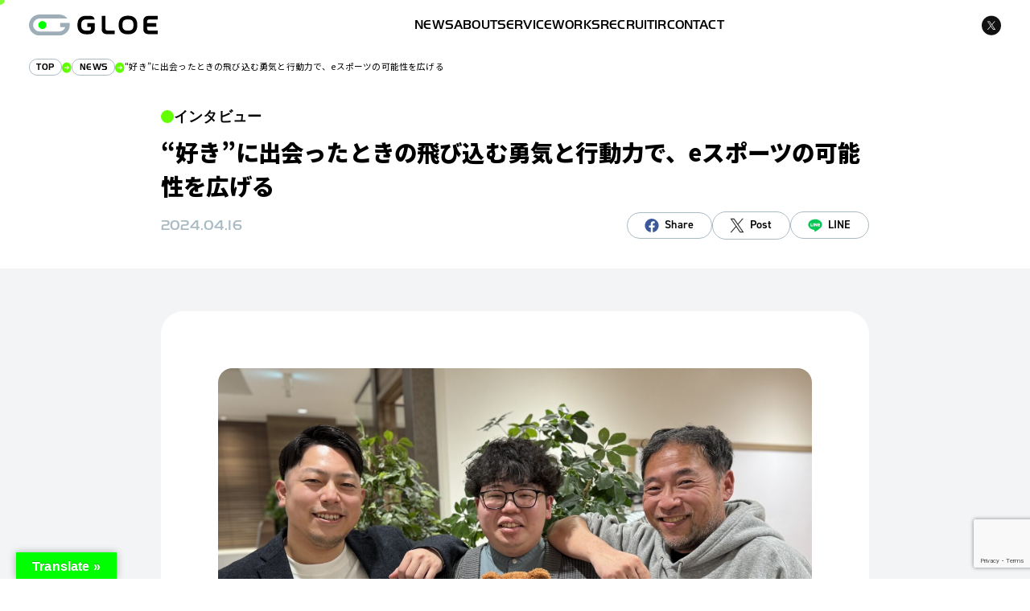

--- FILE ---
content_type: text/html; charset=UTF-8
request_url: https://gloe.jp/news/202404_interview_acer/
body_size: 20904
content:

<!DOCTYPE html>
<html lang="ja">
  <head>
    
  <meta charset="UTF-8">
  <meta name="viewport" content="width=device-width, initial-scale=1.0">
  <meta http-equiv="X-UA-Compatible" content="ie=edge">
      <title>“好き”に出会ったときの飛び込む勇気と行動力で、eスポーツの可能性を広げる | NEWS | GLOE株式会社</title>
    <meta content="“好き”に出会ったときの飛び込む勇気と行動力で、eスポーツの可能性を広げる | NEWS | GLOE株式会社" property="og:title">
    <meta content="“好き”に出会ったときの飛び込む勇気と行動力で、eスポーツの可能性を広げる | NEWS | GLOE株式会社" property="og:site_name" />
    <meta content="https://gloe.jp/news/202404_interview_acer/" property="og:url">
    <meta content="article" property="og:type">
    <link rel="canonical" href="https://gloe.jp/news/202404_interview_acer/">
  
    <meta name="description" content="2018年から「Predator League」を主催し続けるエイサーと、本大会の日本運営を初回から支え続けるGLOE。常に新しいことにチャレンジし続ける日本エイサーの谷さんと、GLOEの中井さん、和田さんへのインタビュー記事です。">
  <meta property="og:description" content="2018年から「Predator League」を主催し続けるエイサーと、本大会の日本運営を初回から支え続けるGLOE。常に新しいことにチャレンジし続ける日本エイサーの谷さんと、GLOEの中井さん、和田さんへのインタビュー記事です。" />
  
      <meta property="og:image" content="https://gloe.jp/wp-content/uploads/2024/04/IMG_8694-1280x855.jpg" />
    <meta name="twitter:card" content="summary_large_image" />
  <meta name="twitter:site" content="GLOE株式会社" />

  <link rel=“stylesheet” href="https://use.typekit.net/usz2bfx.css">
  <link rel="icon" href="https://gloe.jp/wp-content/themes/theme/assets/favicon.png">
  <link rel="preconnect" href="https://fonts.googleapis.com">
  <link rel="preconnect" href="https://fonts.gstatic.com" crossorigin>
  <link href="https://fonts.googleapis.com/css2?family=Noto+Sans+JP:wght@400;500;900&display=swap" rel="stylesheet">

  <link rel="stylesheet" href="https://gloe.jp/wp-content/themes/theme/assets/build/input.css?20240409">
<script type="module" src="https://gloe.jp/wp-content/themes/theme/assets/build/input.js?20240409"></script>

    <meta name="google-site-verification" content="10WOs74FtH3ldGtP9G714tOdVRBZwyqfPg8TFRlq8WQ" />  
<script>
(function(w, d, s, l, i) {
  w[l] = w[l] || [];
  w[l].push({
    'gtm.start': new Date().getTime(),
    event: 'gtm.js'
  });
  var f = d.getElementsByTagName(s)[0],
    j = d.createElement(s),
    dl = l != 'dataLayer' ? '&l=' + l : '';
  j.async = true;
  j.src =
    'https://www.googletagmanager.com/gtm.js?id=' + i + dl;
  f.parentNode.insertBefore(j, f);
})(window, document, 'script', 'dataLayer', 'GTM-MZV7BC8');
</script>

  <meta name='robots' content='max-image-preview:large' />
<link rel='dns-prefetch' href='//translate.google.com' />
<link rel="alternate" title="oEmbed (JSON)" type="application/json+oembed" href="https://gloe.jp/wp-json/oembed/1.0/embed?url=https%3A%2F%2Fgloe.jp%2Fnews%2F202404_interview_acer%2F" />
<link rel="alternate" title="oEmbed (XML)" type="text/xml+oembed" href="https://gloe.jp/wp-json/oembed/1.0/embed?url=https%3A%2F%2Fgloe.jp%2Fnews%2F202404_interview_acer%2F&#038;format=xml" />
<style id='wp-img-auto-sizes-contain-inline-css' type='text/css'>
img:is([sizes=auto i],[sizes^="auto," i]){contain-intrinsic-size:3000px 1500px}
/*# sourceURL=wp-img-auto-sizes-contain-inline-css */
</style>
<style id='wp-block-library-inline-css' type='text/css'>
:root{--wp-block-synced-color:#7a00df;--wp-block-synced-color--rgb:122,0,223;--wp-bound-block-color:var(--wp-block-synced-color);--wp-editor-canvas-background:#ddd;--wp-admin-theme-color:#007cba;--wp-admin-theme-color--rgb:0,124,186;--wp-admin-theme-color-darker-10:#006ba1;--wp-admin-theme-color-darker-10--rgb:0,107,160.5;--wp-admin-theme-color-darker-20:#005a87;--wp-admin-theme-color-darker-20--rgb:0,90,135;--wp-admin-border-width-focus:2px}@media (min-resolution:192dpi){:root{--wp-admin-border-width-focus:1.5px}}.wp-element-button{cursor:pointer}:root .has-very-light-gray-background-color{background-color:#eee}:root .has-very-dark-gray-background-color{background-color:#313131}:root .has-very-light-gray-color{color:#eee}:root .has-very-dark-gray-color{color:#313131}:root .has-vivid-green-cyan-to-vivid-cyan-blue-gradient-background{background:linear-gradient(135deg,#00d084,#0693e3)}:root .has-purple-crush-gradient-background{background:linear-gradient(135deg,#34e2e4,#4721fb 50%,#ab1dfe)}:root .has-hazy-dawn-gradient-background{background:linear-gradient(135deg,#faaca8,#dad0ec)}:root .has-subdued-olive-gradient-background{background:linear-gradient(135deg,#fafae1,#67a671)}:root .has-atomic-cream-gradient-background{background:linear-gradient(135deg,#fdd79a,#004a59)}:root .has-nightshade-gradient-background{background:linear-gradient(135deg,#330968,#31cdcf)}:root .has-midnight-gradient-background{background:linear-gradient(135deg,#020381,#2874fc)}:root{--wp--preset--font-size--normal:16px;--wp--preset--font-size--huge:42px}.has-regular-font-size{font-size:1em}.has-larger-font-size{font-size:2.625em}.has-normal-font-size{font-size:var(--wp--preset--font-size--normal)}.has-huge-font-size{font-size:var(--wp--preset--font-size--huge)}.has-text-align-center{text-align:center}.has-text-align-left{text-align:left}.has-text-align-right{text-align:right}.has-fit-text{white-space:nowrap!important}#end-resizable-editor-section{display:none}.aligncenter{clear:both}.items-justified-left{justify-content:flex-start}.items-justified-center{justify-content:center}.items-justified-right{justify-content:flex-end}.items-justified-space-between{justify-content:space-between}.screen-reader-text{border:0;clip-path:inset(50%);height:1px;margin:-1px;overflow:hidden;padding:0;position:absolute;width:1px;word-wrap:normal!important}.screen-reader-text:focus{background-color:#ddd;clip-path:none;color:#444;display:block;font-size:1em;height:auto;left:5px;line-height:normal;padding:15px 23px 14px;text-decoration:none;top:5px;width:auto;z-index:100000}html :where(.has-border-color){border-style:solid}html :where([style*=border-top-color]){border-top-style:solid}html :where([style*=border-right-color]){border-right-style:solid}html :where([style*=border-bottom-color]){border-bottom-style:solid}html :where([style*=border-left-color]){border-left-style:solid}html :where([style*=border-width]){border-style:solid}html :where([style*=border-top-width]){border-top-style:solid}html :where([style*=border-right-width]){border-right-style:solid}html :where([style*=border-bottom-width]){border-bottom-style:solid}html :where([style*=border-left-width]){border-left-style:solid}html :where(img[class*=wp-image-]){height:auto;max-width:100%}:where(figure){margin:0 0 1em}html :where(.is-position-sticky){--wp-admin--admin-bar--position-offset:var(--wp-admin--admin-bar--height,0px)}@media screen and (max-width:600px){html :where(.is-position-sticky){--wp-admin--admin-bar--position-offset:0px}}

/*# sourceURL=wp-block-library-inline-css */
</style><style id='global-styles-inline-css' type='text/css'>
:root{--wp--preset--aspect-ratio--square: 1;--wp--preset--aspect-ratio--4-3: 4/3;--wp--preset--aspect-ratio--3-4: 3/4;--wp--preset--aspect-ratio--3-2: 3/2;--wp--preset--aspect-ratio--2-3: 2/3;--wp--preset--aspect-ratio--16-9: 16/9;--wp--preset--aspect-ratio--9-16: 9/16;--wp--preset--color--black: #000000;--wp--preset--color--cyan-bluish-gray: #abb8c3;--wp--preset--color--white: #ffffff;--wp--preset--color--pale-pink: #f78da7;--wp--preset--color--vivid-red: #cf2e2e;--wp--preset--color--luminous-vivid-orange: #ff6900;--wp--preset--color--luminous-vivid-amber: #fcb900;--wp--preset--color--light-green-cyan: #7bdcb5;--wp--preset--color--vivid-green-cyan: #00d084;--wp--preset--color--pale-cyan-blue: #8ed1fc;--wp--preset--color--vivid-cyan-blue: #0693e3;--wp--preset--color--vivid-purple: #9b51e0;--wp--preset--gradient--vivid-cyan-blue-to-vivid-purple: linear-gradient(135deg,rgb(6,147,227) 0%,rgb(155,81,224) 100%);--wp--preset--gradient--light-green-cyan-to-vivid-green-cyan: linear-gradient(135deg,rgb(122,220,180) 0%,rgb(0,208,130) 100%);--wp--preset--gradient--luminous-vivid-amber-to-luminous-vivid-orange: linear-gradient(135deg,rgb(252,185,0) 0%,rgb(255,105,0) 100%);--wp--preset--gradient--luminous-vivid-orange-to-vivid-red: linear-gradient(135deg,rgb(255,105,0) 0%,rgb(207,46,46) 100%);--wp--preset--gradient--very-light-gray-to-cyan-bluish-gray: linear-gradient(135deg,rgb(238,238,238) 0%,rgb(169,184,195) 100%);--wp--preset--gradient--cool-to-warm-spectrum: linear-gradient(135deg,rgb(74,234,220) 0%,rgb(151,120,209) 20%,rgb(207,42,186) 40%,rgb(238,44,130) 60%,rgb(251,105,98) 80%,rgb(254,248,76) 100%);--wp--preset--gradient--blush-light-purple: linear-gradient(135deg,rgb(255,206,236) 0%,rgb(152,150,240) 100%);--wp--preset--gradient--blush-bordeaux: linear-gradient(135deg,rgb(254,205,165) 0%,rgb(254,45,45) 50%,rgb(107,0,62) 100%);--wp--preset--gradient--luminous-dusk: linear-gradient(135deg,rgb(255,203,112) 0%,rgb(199,81,192) 50%,rgb(65,88,208) 100%);--wp--preset--gradient--pale-ocean: linear-gradient(135deg,rgb(255,245,203) 0%,rgb(182,227,212) 50%,rgb(51,167,181) 100%);--wp--preset--gradient--electric-grass: linear-gradient(135deg,rgb(202,248,128) 0%,rgb(113,206,126) 100%);--wp--preset--gradient--midnight: linear-gradient(135deg,rgb(2,3,129) 0%,rgb(40,116,252) 100%);--wp--preset--font-size--small: 13px;--wp--preset--font-size--medium: 20px;--wp--preset--font-size--large: 36px;--wp--preset--font-size--x-large: 42px;--wp--preset--spacing--20: 0.44rem;--wp--preset--spacing--30: 0.67rem;--wp--preset--spacing--40: 1rem;--wp--preset--spacing--50: 1.5rem;--wp--preset--spacing--60: 2.25rem;--wp--preset--spacing--70: 3.38rem;--wp--preset--spacing--80: 5.06rem;--wp--preset--shadow--natural: 6px 6px 9px rgba(0, 0, 0, 0.2);--wp--preset--shadow--deep: 12px 12px 50px rgba(0, 0, 0, 0.4);--wp--preset--shadow--sharp: 6px 6px 0px rgba(0, 0, 0, 0.2);--wp--preset--shadow--outlined: 6px 6px 0px -3px rgb(255, 255, 255), 6px 6px rgb(0, 0, 0);--wp--preset--shadow--crisp: 6px 6px 0px rgb(0, 0, 0);}:where(.is-layout-flex){gap: 0.5em;}:where(.is-layout-grid){gap: 0.5em;}body .is-layout-flex{display: flex;}.is-layout-flex{flex-wrap: wrap;align-items: center;}.is-layout-flex > :is(*, div){margin: 0;}body .is-layout-grid{display: grid;}.is-layout-grid > :is(*, div){margin: 0;}:where(.wp-block-columns.is-layout-flex){gap: 2em;}:where(.wp-block-columns.is-layout-grid){gap: 2em;}:where(.wp-block-post-template.is-layout-flex){gap: 1.25em;}:where(.wp-block-post-template.is-layout-grid){gap: 1.25em;}.has-black-color{color: var(--wp--preset--color--black) !important;}.has-cyan-bluish-gray-color{color: var(--wp--preset--color--cyan-bluish-gray) !important;}.has-white-color{color: var(--wp--preset--color--white) !important;}.has-pale-pink-color{color: var(--wp--preset--color--pale-pink) !important;}.has-vivid-red-color{color: var(--wp--preset--color--vivid-red) !important;}.has-luminous-vivid-orange-color{color: var(--wp--preset--color--luminous-vivid-orange) !important;}.has-luminous-vivid-amber-color{color: var(--wp--preset--color--luminous-vivid-amber) !important;}.has-light-green-cyan-color{color: var(--wp--preset--color--light-green-cyan) !important;}.has-vivid-green-cyan-color{color: var(--wp--preset--color--vivid-green-cyan) !important;}.has-pale-cyan-blue-color{color: var(--wp--preset--color--pale-cyan-blue) !important;}.has-vivid-cyan-blue-color{color: var(--wp--preset--color--vivid-cyan-blue) !important;}.has-vivid-purple-color{color: var(--wp--preset--color--vivid-purple) !important;}.has-black-background-color{background-color: var(--wp--preset--color--black) !important;}.has-cyan-bluish-gray-background-color{background-color: var(--wp--preset--color--cyan-bluish-gray) !important;}.has-white-background-color{background-color: var(--wp--preset--color--white) !important;}.has-pale-pink-background-color{background-color: var(--wp--preset--color--pale-pink) !important;}.has-vivid-red-background-color{background-color: var(--wp--preset--color--vivid-red) !important;}.has-luminous-vivid-orange-background-color{background-color: var(--wp--preset--color--luminous-vivid-orange) !important;}.has-luminous-vivid-amber-background-color{background-color: var(--wp--preset--color--luminous-vivid-amber) !important;}.has-light-green-cyan-background-color{background-color: var(--wp--preset--color--light-green-cyan) !important;}.has-vivid-green-cyan-background-color{background-color: var(--wp--preset--color--vivid-green-cyan) !important;}.has-pale-cyan-blue-background-color{background-color: var(--wp--preset--color--pale-cyan-blue) !important;}.has-vivid-cyan-blue-background-color{background-color: var(--wp--preset--color--vivid-cyan-blue) !important;}.has-vivid-purple-background-color{background-color: var(--wp--preset--color--vivid-purple) !important;}.has-black-border-color{border-color: var(--wp--preset--color--black) !important;}.has-cyan-bluish-gray-border-color{border-color: var(--wp--preset--color--cyan-bluish-gray) !important;}.has-white-border-color{border-color: var(--wp--preset--color--white) !important;}.has-pale-pink-border-color{border-color: var(--wp--preset--color--pale-pink) !important;}.has-vivid-red-border-color{border-color: var(--wp--preset--color--vivid-red) !important;}.has-luminous-vivid-orange-border-color{border-color: var(--wp--preset--color--luminous-vivid-orange) !important;}.has-luminous-vivid-amber-border-color{border-color: var(--wp--preset--color--luminous-vivid-amber) !important;}.has-light-green-cyan-border-color{border-color: var(--wp--preset--color--light-green-cyan) !important;}.has-vivid-green-cyan-border-color{border-color: var(--wp--preset--color--vivid-green-cyan) !important;}.has-pale-cyan-blue-border-color{border-color: var(--wp--preset--color--pale-cyan-blue) !important;}.has-vivid-cyan-blue-border-color{border-color: var(--wp--preset--color--vivid-cyan-blue) !important;}.has-vivid-purple-border-color{border-color: var(--wp--preset--color--vivid-purple) !important;}.has-vivid-cyan-blue-to-vivid-purple-gradient-background{background: var(--wp--preset--gradient--vivid-cyan-blue-to-vivid-purple) !important;}.has-light-green-cyan-to-vivid-green-cyan-gradient-background{background: var(--wp--preset--gradient--light-green-cyan-to-vivid-green-cyan) !important;}.has-luminous-vivid-amber-to-luminous-vivid-orange-gradient-background{background: var(--wp--preset--gradient--luminous-vivid-amber-to-luminous-vivid-orange) !important;}.has-luminous-vivid-orange-to-vivid-red-gradient-background{background: var(--wp--preset--gradient--luminous-vivid-orange-to-vivid-red) !important;}.has-very-light-gray-to-cyan-bluish-gray-gradient-background{background: var(--wp--preset--gradient--very-light-gray-to-cyan-bluish-gray) !important;}.has-cool-to-warm-spectrum-gradient-background{background: var(--wp--preset--gradient--cool-to-warm-spectrum) !important;}.has-blush-light-purple-gradient-background{background: var(--wp--preset--gradient--blush-light-purple) !important;}.has-blush-bordeaux-gradient-background{background: var(--wp--preset--gradient--blush-bordeaux) !important;}.has-luminous-dusk-gradient-background{background: var(--wp--preset--gradient--luminous-dusk) !important;}.has-pale-ocean-gradient-background{background: var(--wp--preset--gradient--pale-ocean) !important;}.has-electric-grass-gradient-background{background: var(--wp--preset--gradient--electric-grass) !important;}.has-midnight-gradient-background{background: var(--wp--preset--gradient--midnight) !important;}.has-small-font-size{font-size: var(--wp--preset--font-size--small) !important;}.has-medium-font-size{font-size: var(--wp--preset--font-size--medium) !important;}.has-large-font-size{font-size: var(--wp--preset--font-size--large) !important;}.has-x-large-font-size{font-size: var(--wp--preset--font-size--x-large) !important;}
/*# sourceURL=global-styles-inline-css */
</style>

<style id='classic-theme-styles-inline-css' type='text/css'>
/*! This file is auto-generated */
.wp-block-button__link{color:#fff;background-color:#32373c;border-radius:9999px;box-shadow:none;text-decoration:none;padding:calc(.667em + 2px) calc(1.333em + 2px);font-size:1.125em}.wp-block-file__button{background:#32373c;color:#fff;text-decoration:none}
/*# sourceURL=/wp-includes/css/classic-themes.min.css */
</style>
<link rel='stylesheet' id='contact-form-7-css' href='https://gloe.jp/wp-content/plugins/contact-form-7/includes/css/styles.css?ver=6.1.1' type='text/css' media='all' />
<link rel='stylesheet' id='cf7msm_styles-css' href='https://gloe.jp/wp-content/plugins/contact-form-7-multi-step-module/resources/cf7msm.css?ver=4.4.2' type='text/css' media='all' />
<link rel='stylesheet' id='google-language-translator-css' href='https://gloe.jp/wp-content/plugins/google-language-translator/css/style.css?ver=6.0.20' type='text/css' media='' />
<link rel='stylesheet' id='glt-toolbar-styles-css' href='https://gloe.jp/wp-content/plugins/google-language-translator/css/toolbar.css?ver=6.0.20' type='text/css' media='' />
<link rel='stylesheet' id='spam-protect-for-contact-form7-css' href='https://gloe.jp/wp-content/plugins/wp-contact-form-7-spam-blocker/frontend/css/spam-protect-for-contact-form7.css?ver=1.0.0' type='text/css' media='all' />
<link rel='stylesheet' id='wp-pagenavi-css' href='https://gloe.jp/wp-content/plugins/wp-pagenavi/pagenavi-css.css?ver=2.70' type='text/css' media='all' />
<script type="text/javascript" src="https://gloe.jp/wp-includes/js/jquery/jquery.min.js?ver=3.7.1" id="jquery-core-js"></script>
<script type="text/javascript" src="https://gloe.jp/wp-includes/js/jquery/jquery-migrate.min.js?ver=3.4.1" id="jquery-migrate-js"></script>
<script type="text/javascript" src="https://gloe.jp/wp-content/plugins/wp-contact-form-7-spam-blocker/frontend/js/spam-protect-for-contact-form7.js?ver=1.0.0" id="spam-protect-for-contact-form7-js"></script>
<link rel="https://api.w.org/" href="https://gloe.jp/wp-json/" /><link rel="alternate" title="JSON" type="application/json" href="https://gloe.jp/wp-json/wp/v2/news/4051" /><style>p.hello{font-size:12px;color:darkgray;}#google_language_translator,#flags{text-align:left;}#google_language_translator{clear:both;}#flags{width:165px;}#flags a{display:inline-block;margin-right:2px;}#google_language_translator{width:auto!important;}div.skiptranslate.goog-te-gadget{display:inline!important;}.goog-tooltip{display: none!important;}.goog-tooltip:hover{display: none!important;}.goog-text-highlight{background-color:transparent!important;border:none!important;box-shadow:none!important;}#google_language_translator select.goog-te-combo{color:#32373c;}#google_language_translator{color:transparent;}body{top:0px!important;}#goog-gt-{display:none!important;}font font{background-color:transparent!important;box-shadow:none!important;position:initial!important;}#glt-translate-trigger{left:20px;right:auto;}#glt-translate-trigger > span{color:#ffffff;}#glt-translate-trigger{background:#00ff00;}.goog-te-gadget .goog-te-combo{width:100%;}</style>  </head>
  <body>
    <div id="top"></div>
    <div class="Container" data-pageid="">
      
<div id="CursorStoroker"></div>
<header class="Header ">
  <div>
    <h1>
      <a href="/">
        <img src="https://gloe.jp/wp-content/themes/theme/assets/images/logo.svg" alt="GLOE">
      </a>
    </h1>
    <div class="--Pc">
    <div class="Header__Nav">
      <a href="/news">
        <span class="Header__Link">NEWS</span>
      </a>
      <div class="Header__Dropdown">
        <a class="Header__DropdownTrigger Header__Link" href="/about">ABOUT</a>
        <section class="Header__DropdownMenu">
          <h2>ABOUT</h2>
          <ul>
                        <li>
              <a class="Header__Link" href="/about#outline">企業情報</a>
            </li>
                        <li>
              <a class="Header__Link" href="/about/message">代表メッセージ・沿革</a>
            </li>
                        <li>
              <a class="Header__Link" href="/about#mission">ミッション・ビジョン</a>
            </li>
                      </ul>
        </section>
      </div>
      <div class="Header__Dropdown">
        <a class="Header__DropdownTrigger Header__Link" href="/service">SERVICE</a>
        <section class="Header__DropdownMenu">
          <h2>SERVICE</h2>
          <ul>
                        <li>
              <a class="Header__Link" href="/service/client-work">クライアントワーク</a>
                          </li>
                        <li>
              <a class="Header__Link" href="/service/brand-produce">ブランドプロデュース</a>
                            <ul>
                                <li>
                  <a class="Header__Link" href="/service/brand-produce/casting">キャスティング</a>
                </li>
                                <li>
                  <a class="Header__Link" href="/service/brand-produce/influencer-marketing/">インフルエンサーマーケティング</a>
                </li>
                                <li>
                  <a class="Header__Link" href="/service/brand-produce/partner/">パートナー仲介</a>
                </li>
                                <li>
                  <a class="Header__Link" href="/service/brand-produce/creator-support/">クリエイターサポート</a>
                </li>
                                <li>
                  <a class="Header__Link" href="/service/brand-produce/character-ip-development/">キャラクターIP</a>
                </li>
                              </ul>
                          </li>
                      </ul>
        </section>
      </div>
      <div class="Header__Dropdown">
        <a class="Header__DropdownTrigger Header__Link" href="/works">WORKS</a>
        <section class="Header__DropdownMenu">
          <h2>WORKS</h2>
          <ul>
                        <li>
              <a class="Header__Link" href="/works/category/client-work/">クライアントワーク</a>
            </li>
                        <li>
              <a class="Header__Link" href="/works/category/brand-produce">ブランドプロデュース</a>
            </li>
                      </ul>
        </section>
      </div>
      <a class="Header__Link" href="/recruit">
        <span class="Header__Link">RECRUIT</span>
      </a>
      <a class="Header__Link" href="/ir">
        <span class="Header__Link">IR</span>
      </a>
      <a class="Header__Link" href="/contact">
        <span class="Header__Link">CONTACT</span>
      </a>
    </div>
    </div>
    <div class="Header__Social">
      <div class="--Pc">
        <a href="https://twitter.com/gloe_jp" target="_blank" rel="noopener">
          <svg class="Header__Icon" width="28" height="29" viewBox="0 0 28 29" fill="none" xmlns="http://www.w3.org/2000/svg">
            <rect y="0.714691" width="28" height="28" rx="14" fill="#111111"/>
            <path d="M15.1416 13.7757L19.6089 8.58286H18.5503L14.6714 13.0917L11.5733 8.58286H8L12.6849 15.4011L8 20.8466H9.05866L13.1549 16.085L16.4267 20.8466H20L15.1414 13.7757H15.1416ZM13.6916 15.4611L13.217 14.7822L9.44011 9.3798H11.0661L14.1141 13.7397L14.5888 14.4186L18.5508 20.0859H16.9248L13.6916 15.4614V15.4611Z" fill="white"/>
          </svg>
        </a>
      </div>
      <div class="--Sp">
        <button class="Header__Trigger">
          <div></div>
          <div></div>
          <div></div>
        </button>
      </div>
    </div>
  </div>
</header>

<section class="Menu">
  <header>
    <h1>
      <a href="/">
        <img src="https://gloe.jp/wp-content/themes/theme/assets/images/logo.svg" alt="GLOE">
      </a>
    </h1>
    <button class="Header__Trigger">
      <div></div>
      <div></div>
      <div></div>
    </button>
  </header>
  <div class="Menu__Main">
  <dl class="Footer--SpList">
    <div class="Footer--SpItem">
      <dt class="Footer--SpItemTrigger">
        NEWS
        <div>
          <div></div>
          <div></div>
        </div>
      </dt>
      <dd>
        <div>
          <a href="/news">お知らせ一覧</a>
        </div>
      </dd>
    </div>
    <div class="Footer--SpItem">
      <dt class="Footer--SpItemTrigger">
        ABOUT
        <div>
          <div></div>
          <div></div>
        </div>
      </dt>
      <dd>
        <div>
                    <a href="/about#outline">企業情報</a>
                    <a href="/about/message">代表メッセージ・沿革</a>
                    <a href="/about#mission">ミッション・ビジョン</a>
                  </div>
      </dd>
    </div>
    <div class="Footer--SpItem">
      <dt class="Footer--SpItemTrigger">
        SERVICE
        <div>
          <div></div>
          <div></div>
        </div>
      </dt>
      <dd>
        <div>
                      <a href="/service/client-work">クライアントワーク</a>
                                  <a href="/service/brand-produce">ブランドプロデュース</a>
                        <div>
                            <a href="/service/brand-produce/casting">キャスティング</a>
                            <a href="/service/brand-produce/influencer-marketing/">インフルエンサーマーケティング</a>
                            <a href="/service/brand-produce/partner/">パートナー仲介</a>
                            <a href="/service/brand-produce/creator-support/">クリエイターサポート</a>
                            <a href="/service/brand-produce/character-ip-development/">キャラクターIP</a>
                          </div>
                              </div>
      </dd>
    </div>
    <div class="Footer--SpItem">
      <dt class="Footer--SpItemTrigger">
        WORKS
        <div>
          <div></div>
          <div></div>
        </div>
      </dt>
      <dd>
        <div>
                    <a href="/works/category/client-work/">クライアントワーク</a>
                    <a href="/works/category/brand-produce">ブランドプロデュース</a>
                  </div>
      </dd>
    </div>
    <div class="Footer--SpItem">
      <dt class="Footer--SpItemTrigger">
        RECRUIT
        <div>
          <div></div>
          <div></div>
        </div>
      </dt>
      <dd>
        <div>
                      <a href="https://recruit.gloe.jp/">採用情報</a>
                      <a href="https://recruit.gloe.jp/faq/">よくあるご質問</a>
                  </div>
      </dd>
    </div>
    <div class="Footer--SpItem">
      <dt class="Footer--SpItemTrigger">
        IR
        <div>
          <div></div>
          <div></div>
        </div>
      </dt>
      <dd>
        <div>
          <a href="/ir/message/">トップメッセージ</a>
          <a href="/ir/news/">IRニュース</a>
          <a href="/ir/performance/">業績・財務情報</a>
          <a href="/ir/library/">IRライブラリ</a>
          <a href="/ir/calendar/">IRカレンダー</a>
          <a href="/ir/stock/">株式情報</a>
        </div>
      </dd>
    </div>
    <div class="Footer--SpItem">
      <dt class="Footer--SpItemTrigger">
        CONTACT
        <div>
          <div></div>
          <div></div>
        </div>
      </dt>
      <dd>
        <div>
                      <a href="/contact/">お問い合わせ</a>
                  </div>
      </dd>
    </div>
  </dl>
  <div class="Footer--SpOther">
    <a href="https://twitter.com/gloe_jp" target="_blank">
      <img src="https://gloe.jp/wp-content/themes/theme/assets/images/x.svg" alt="">
    </a>
  </div>
  <div class="Footer--SpTerms">
    <div>
      <a href="/guideline">ガイドライン</a>
      <span >|</span>
      <a href="/privacy">プライバシーポリシー</a>
    </div>
    <p>©GLOE.inc copyright</p>
  </div>
  </div>
</section>

<main class="Page Single">

  <div class="Single__Perma">
    <div class="Permalink">
      <a href="/">TOP</a>
      <img src="https://gloe.jp/wp-content/themes/theme/assets/images/arrowCircleGreen.svg" alt="">
      <a href="/news">NEWS</a>
      <img src="https://gloe.jp/wp-content/themes/theme/assets/images/arrowCircleGreen.svg" alt="">
      <span>“好き”に出会ったときの飛び込む勇気と行動力で、eスポーツの可能性を広げる</span>
    </div>
  </div>

  <section class="Single__Header">
    <div class="Single__HeaderInner">
      <span>インタビュー</span>
      <h2>“好き”に出会ったときの飛び込む勇気と行動力で、eスポーツの可能性を広げる</h2>
      <div class="Single__HeaderDetail">
        <time datetime="2024.04.16">2024.04.16</time>
        <div>
          <a href="https://www.facebook.com/sharer/sharer.php?u=https://gloe.jp/news/202404_interview_acer/" target="_blank" rel="noopener">
            <svg width="21" height="20" viewBox="0 0 21 20" fill="none" xmlns="http://www.w3.org/2000/svg">
              <path d="M20.4792 9.98431C20.4668 8.08024 19.9099 6.21947 18.8743 4.62162C17.8387 3.02378 16.3675 1.75557 14.6345 0.966711C12.9015 0.177848 10.979 -0.0987405 9.09388 0.169593C7.20878 0.437927 5.43979 1.23998 3.99574 2.48108C2.55168 3.72218 1.49284 5.35051 0.944209 7.17386C0.395574 8.99722 0.380045 10.9395 0.899456 12.7714C1.41887 14.6033 2.45153 16.2483 3.87556 17.5123C5.29958 18.7764 7.05552 19.6066 8.93609 19.9051V12.8875H6.4413V9.98431H8.93609V7.77463C8.93609 5.27983 10.433 3.86635 12.7139 3.86635C13.4608 3.87717 14.2059 3.94389 14.9429 4.06594V6.56073H13.6848C13.47 6.5337 13.2519 6.5552 13.0465 6.62364C12.8412 6.69209 12.6538 6.80574 12.4982 6.95621C12.3426 7.10669 12.2227 7.29017 12.1474 7.49312C12.0721 7.69608 12.0433 7.91334 12.0631 8.12889V10.0085H14.8238L14.3833 12.9111H12.0631V19.93C14.4204 19.5459 16.5633 18.3331 18.1061 16.5099C19.6489 14.6866 20.4904 12.3727 20.4792 9.98431Z" fill="#3B5998"/>
            </svg>
            <span>Share</span>
          </a>
          <a href="https://x.com/intent/tweet?text=“好き”に出会ったときの飛び込む勇気と行動力で、eスポーツの可能性を広げる&url=https://gloe.jp/news/202404_interview_acer/" target="_blank" rel="noopener">
            <svg width="17" height="18" viewBox="0 0 17 18" fill="none" xmlns="http://www.w3.org/2000/svg">
              <path d="M10.0222 7.74799L15.9785 0.824203H14.5671L9.39516 6.83603L5.26437 0.824203H0.5L6.74656 9.91515L0.5 17.1758H1.91155L7.37321 10.8271L11.7356 17.1758H16.5L10.0218 7.74799H10.0222ZM8.08887 9.99524L7.45596 9.08999L2.42015 1.8868H4.5882L8.65216 7.7L9.28507 8.60526L14.5677 16.1615H12.3997L8.08887 9.99559V9.99524Z" fill="#333333"/>
            </svg>
            <span>Post</span>
          </a>
          <a href="https://social-plugins.line.me/lineit/share?url=https://gloe.jp/news/202404_interview_acer/" target="_blank" rel="noopener">
            <svg width="20" height="20" viewBox="0 0 20 20" fill="none" xmlns="http://www.w3.org/2000/svg">
              <path d="M19.6089 8.65988C19.6089 4.38907 15.3381 0.854996 9.99942 0.854996C4.66074 0.854996 0.390625 4.35707 0.390625 8.65988C0.390625 12.5035 3.80713 15.7385 8.39795 16.3472C8.70753 16.4112 9.13468 16.5503 9.23277 16.8279C9.297 17.1126 9.297 17.408 9.23277 17.6926L9.10477 18.4934C9.10477 18.7285 8.91276 19.4437 9.9055 19.0061C12.6915 17.5317 15.2367 15.6417 17.4537 13.401C18.7585 12.159 19.531 10.4596 19.6089 8.65988ZM6.60309 10.9549C6.60041 11.004 6.57901 11.0502 6.54329 11.084C6.50756 11.1178 6.46024 11.1366 6.41108 11.1365H3.72156C3.67371 11.1352 3.62805 11.1161 3.59356 11.0829C3.5626 11.047 3.54385 11.0022 3.53999 10.9549V6.81284C3.53857 6.78813 3.54221 6.76339 3.55069 6.74014C3.55918 6.7169 3.57233 6.69563 3.58933 6.67765C3.60634 6.65966 3.62684 6.64535 3.64958 6.63558C3.67232 6.62581 3.69681 6.62079 3.72156 6.62083H4.39429C4.44521 6.62083 4.49405 6.64106 4.53006 6.67707C4.56607 6.71308 4.5863 6.76191 4.5863 6.81284V10.1333H6.41177C6.43571 10.1305 6.45997 10.1327 6.48298 10.1399C6.50598 10.1471 6.52721 10.1591 6.54527 10.175C6.56333 10.191 6.57782 10.2106 6.58778 10.2325C6.59774 10.2545 6.60296 10.2783 6.60309 10.3024V10.9549ZM8.20316 10.9549C8.20049 11.004 8.17908 11.0502 8.14336 11.084C8.10764 11.1178 8.06032 11.1366 8.01115 11.1365H7.37043C7.32126 11.1366 7.27394 11.1178 7.23821 11.084C7.20249 11.0502 7.18109 11.004 7.17842 10.9549V6.81284C7.17699 6.78813 7.18064 6.76339 7.18912 6.74014C7.19761 6.7169 7.21076 6.69563 7.22776 6.67765C7.24477 6.65966 7.26527 6.64535 7.28801 6.63558C7.31075 6.62581 7.33524 6.62079 7.35999 6.62083H8.04315C8.09408 6.62083 8.14291 6.64106 8.17892 6.67707C8.21493 6.71308 8.23516 6.76191 8.23516 6.81284L8.20316 10.9549ZM12.8475 10.9549C12.8449 11.004 12.8235 11.0502 12.7877 11.084C12.752 11.1178 12.7047 11.1366 12.6555 11.1365H11.8576L9.97924 8.51031V10.9981C9.97657 11.0472 9.95517 11.0934 9.91944 11.1271C9.88372 11.1609 9.8364 11.1797 9.78723 11.1796H9.07068C9.02228 11.1773 8.97632 11.1576 8.94111 11.1244C8.9059 11.0911 8.88375 11.0463 8.87867 10.9981V6.81284C8.88134 6.76278 8.90243 6.71548 8.93788 6.68004C8.97332 6.64459 9.02062 6.6235 9.07068 6.62083H9.8728L11.7943 9.2046V6.81284C11.7929 6.78813 11.7965 6.76339 11.805 6.74014C11.8135 6.7169 11.8266 6.69563 11.8436 6.67765C11.8606 6.65966 11.8811 6.64535 11.9039 6.63558C11.9266 6.62581 11.9511 6.62079 11.9759 6.62083H12.6555C12.7065 6.62083 12.7553 6.64106 12.7913 6.67707C12.8273 6.71308 12.8475 6.76191 12.8475 6.81284V10.9549ZM16.5632 7.44243C16.5632 7.49059 16.5441 7.53677 16.51 7.57082C16.476 7.60488 16.4298 7.62401 16.3816 7.62401H14.5798V8.33917H16.4053C16.4528 8.33889 16.4987 8.35623 16.5342 8.38784C16.5696 8.41945 16.5921 8.46308 16.5973 8.51031V9.18303C16.5973 9.23396 16.5771 9.2828 16.541 9.3188C16.505 9.35481 16.4562 9.37504 16.4053 9.37504H14.5798V10.0798H16.4053C16.4528 10.0795 16.4987 10.0968 16.5342 10.1284C16.5696 10.1601 16.5921 10.2037 16.5973 10.2509V10.9341C16.5922 10.9823 16.5701 11.0271 16.5348 11.0603C16.4996 11.0936 16.4537 11.1133 16.4053 11.1156H13.7151C13.667 11.1154 13.621 11.0962 13.5871 11.0621C13.5746 11.0203 13.5746 10.9758 13.5871 10.9341V6.81284C13.5715 6.77158 13.5715 6.72609 13.5871 6.68483C13.6029 6.66605 13.6225 6.65069 13.6445 6.63969C13.6665 6.62868 13.6905 6.62227 13.7151 6.62083H16.4053C16.4562 6.62083 16.505 6.64106 16.541 6.67707C16.5771 6.71308 16.5973 6.76191 16.5973 6.81284L16.5632 7.44243Z" fill="#06C755"/>
            </svg>
            <span>LINE</span>
          </a>
        </div>
      </div>
    </div>
  </section>

  <div class="Single__Main">
    <div class="Single__MainInner">
      <div class="Post">
                <img src="https://gloe.jp/wp-content/uploads/2024/04/IMG_8694-1280x855.jpg" alt="“好き”に出会ったときの飛び込む勇気と行動力で、eスポーツの可能性を広げる">
                <p>2018年から「Predator League」を主催し続けるエイサーと、本大会の日本運営を初回から支え続けるGLOE。常に新しいことにチャレンジし続ける日本エイサーの谷さんと、GLOEの中井さん、和田さんにお話を伺いました。</p>
<p>写真左から<br />
<br />
<strong>・GLOE株式会社　クライアントワーク事業部　マネージャー兼プロデューサー　中井大喬<br />
</strong>2016年からRIZeST株式会社（GLOEの前身となる一社）所有の「e-sports SQUARE」にて制作・技術オペレーター業務に従事。その後、RIZeST株式会社でディレクターを経てプロデューサーへ転身。これまでの経験からイベントに必要な業務などの知見を網羅している。この知見を生かし、ゲーム・eスポーツの公式大会・イベント、国体や五輪など公共性の高い国内外の大型スポーツ大会、領域に捕らわれないエンタメイベントの統括に加え、メンバーのマネジメントを行う。</p>
<p><strong>・GLOE株式会社　クライアントワーク事業部　和田英典<br />
</strong>2023年4月にウェルプレイド・ライゼスト（GLOEの前身）に新卒入社。大学在学中にeスポーツ大会を観戦し、娯楽として捉えていたゲームに対し出場選手が人生を賭けて挑む姿に感銘を受け、eスポーツ業界で働きたいと決心。入社後は「Predator League」「VALORANT Masters Tokyo Countdown Events」など、競技シーンからストリーマーイベントまで幅広い案件において企画〜実行まで業務全般を行っている。</p>
<p><strong>・日本エイサー株式会社　マーコム＆マーケティング部　部長　谷康司<br />
</strong>2016年5月より現職。ゲーミングブランド「Predator」の日本展開を担当。その中でeスポーツに精力的に取り組んでいます。</p>
<h3><br />
<strong>「悪そうなやつがきた」<br />
</strong><strong>強烈な出会いから６年、今も続く関係</strong></h3>
<p><strong>谷さん：</strong>エイサーはPCおよびディスプレイ事業を主軸に、パソコン、モニター、プロジェクター、ゲーミングマウス、キーボードといったガジェットや空気清浄機などの製品を取り扱っています。ゲーマーやクリエイターだけでなく、教育現場などの幅広いニーズに合わせて製品開発をしています。</p>
<p>僕自身の話でいうと、当時、ある格闘ゲームのマーケティング担当をしていた2012年頃だったと思うのですが、EVOを観にいったんです。そこで、会場のどよめき、歓声、ステージの選手の表情など、勝った負けたの世界だけじゃなくて、人の感情が大きく動くこと、熱狂に感銘を受けたんです。「日本でeスポーツ大会を開催したい」「日本でも観てもらえたら、新しい文化、新しいスポーツを作れる」と思ったんです。その後、紆余曲折がありながら、2016年に日本エイサーに入社をしてチャンスが巡ってきました。</p>
<p><strong>中井さん：</strong>2018年にRIZeST（GLOEの前身）にお問い合わせをいただきましたよね。当時、僕たちは日本国内の『PUBG』のプロリーグシリーズ「PUBG JAPAN SERIES」の運営を担当していたんですが、それを知ってくださっていたことがきっかけでした。</p>
<p><strong>谷さん：</strong>ゲーミングブランド Predatorのブランド名を冠したエイサー主催のeスポーツ大会「Predator League」(※1)は2018年から毎年開催しているんですが、日本予選も急遽実施することになったんです。日本エイサーとして国内で初めてのeスポーツ大会です。ただ、バトルロイヤルゲームの大会を行ったことがなかったので、予算感もルール設計も何も分からない状態で。16チームが戦う上で技術的な障害なども考慮すると、安全に運営できることが最優先事項でした。慣れてる方に話を聞くのがベストと判断し、RIZeSTさんにしか相談しませんでした。すぐに会いに来てくれましたね。</p>
<p><strong>中井さん：</strong>当時の担当者の印象も強烈だったとか（笑）。</p>
<p><strong>谷さん：</strong>「悪そうなやつがきたな」と思いましたね、金髪で目つきが悪かったので（笑）。でも、話してみるとゲーム自体の説明から「どんなことを考えているか」「どんな風にしていきたいか」といったヒアリングまで丁寧に対応してくれたのでそのギャップにやられました（笑）。</p>
<p><strong>中井さん：</strong>当時『PUBG: BATTLEGROUNDS』の大会運営を担っていたのがRIZeSTだけだったこともあり、培ったゲーム理解や知見を生かして成功させようという気概に溢れていました。</p>
<p><strong>谷さん：</strong>初開催も無事終えて、それからGLOEさんとお付き合いさせていただいています。年に１回の大会なので「同じことをやりたくない」「毎回新しいことを１つやろう」と考えていることを共有していて、毎年全力で答えてくれています。</p>
<p>GLOEさんだったら、この担当者さんだったらなんとかしてくれそう、どうにかなるんじゃないかという信頼があります。クライアントがいうことをそのまま実践するエージェントを僕は求めていません。「もっとこうしたほうがいい」「予算は追加になるが絶対にこれをしたほうがいい」といった風に、「Predator League」を一緒に考えてくれる人と一緒に仕事がしたいと思っています。</p>
<p><iframe title="YouTube video player" src="https://www.youtube.com/embed/2dT3sOLn4bU?si=1UU7fzIdfySXHRke" width="560" height="315" frameborder="0" allowfullscreen="allowfullscreen"></iframe></p>
<p>(※1)Predator Leagueとは<br />
エイサーがゲーミングブランドPredatorを通じて、APAC圏(アジア太平洋)におけるゲーミング産業の発展と普及を目指して開催している国際eスポーツ大会。</p>
<h3><strong>数字では表せられない価値がeスポーツにはある<br />
</strong><strong>そのために必要なことは積極的に関与すること</strong></h3>
<p><strong>谷さん：</strong>eスポーツを活用した中長期的なマーケティングをしていきたいと考えるようになり、2020年度から「Predator League」の開催に合わせるように、PUBG JAPAN SERIES」に協賛をしたり、第二回「Predator League 2019 Japan Round」で優勝したプロゲーミングチーム「SunSister」のスポンサードを開始したり、様々な大会やイベントに伺い様々な企業さんにご挨拶して回りました。丁度コロナが始まりオンラインでの大会が主流になる年でしたが、水面下で活動をつづけました。</p>
<p>企業によってはeスポーツをよく分からないという方も競合メーカーの方も様々でしたが、一企業にできることには限りがあると思うんです。お互いに知見を共有することで「一つのシーンをみんなで応援しよう！」という業界を超えた熱量が、たしかにそこにはありました。多方面でビジネスライクを超えた強固な関係値を着実に築いていけたように思います。『PUBG: BATTLEGROUNDS』を通して本当にたくさんの方々と知り合えましたし、今の僕たちが存在している大きな理由だと思います。</p>
<p>eスポーツシーンにおいて、視聴数や来場者数といった数字で測ることができない世界をeスポーツで創ることができると信じています。それを創るために自分たちが積極的に関与していかないと、実現できることもできないですし、伝わらないと思っています。</p>
<p><strong>中井さん：</strong>数字を意識することはもちろんですが、それ以上に僕たちは出場者や来場者、視聴者含め魅力だったり共感できるコンテンツ作りにこだわっています。ここをしっかりとやりきることで実際インフルエンサーさんから「Predator League」のミラー配信をしたいというお声がけをいただいたりと結果的に数字にも繋がったりします。</p>
<p>また、本番中に映像なしで大会を観戦しながら配信してくださっていたインフルエンサーさんを見つけたので『ぜひ本配信の映像使ってください』と直接お声がけさせていただいたりとみんなで盛り上げていこうという気持ちで取り組ませていただいています。</p>
<p><strong>和田さん：</strong>パブリックビューイングのご相談をいただいたこともありましたよね。</p>
<p><strong>谷さん：</strong>「Predator League」では【#戦いたいやつ全員集まれ】をずっと発信し続けています。プロだろうがアマチュアだろうが、出場できる大会です。トップチームは日頃から露出が多いですし人気もありますが、まだスポットライトが当たっていないチームでも誰にでも勝つチャンスがある。蟻が象を倒すように明日のスターが生まれるチャンスがあります。そのチャンスを自分たちの努力で掴んでほしい、そのきっかけになりたいという想いを込めて、毎年開催しています。</p>
<p>もちろん公式大会との差別化という観点もありますが、ゲームを通して勝ち負けがつく過程で、笑いあり涙ありの感情に訴えかけることがしたいという想いが根底にあります。</p>
<p style="text-align: center;">「数字よりも深さに投資したい」</p>
<p>最初からずっとこの想いを抱いていました。</p>
<p><strong>中井さん：</strong>2018年のeスポーツ元年を経て、多種多様な企業様がeスポーツに関わるようになりましたが、ベースとなる環境の提供が出来ているのかなと実感できるシーンが多くあります。</p>
<p><strong>谷さん：</strong>年々環境が整っていることもありますが、やっぱりeスポーツの世界で積極的に頑張ってきた先人がたくさんいらっしゃったからだと思います。ゲーム・eスポーツへの熱量の高さで、結果は全然異なるとずっと思っています。できては消えるコンテンツを繰り返すだけではなく、前に進む、進化する、そして人の記憶に残るeスポーツを創造し続けたいと思っています。</p>
<p><img class="aligncenter size-large wp-image-4053" src="https://gloe.jp/wp-content/uploads/2024/04/image_02-1280x693.jpg" alt="" width="1280" height="693" /></p>
<h3><strong>仲間と共に「いいもの」を届けるということ</strong></h3>
<p><strong>和田さん：</strong>谷さんの熱量は現場でも常に溢れ出ていて。常に現場にいらっしゃることは当たり前で、ご自身の業務範囲以外のことも率先して対応していらっしゃるので、いつ休んでるんだろうと心配になるほどです。全てのインタビューに立ち会ったり、本来チームが用意する書類の対応をしていたり。「The Asia Pacific Predator League 2024 Grand Finals」の主催国がマニラで日本は参加国の立場でしたが、谷さんはチーム・選手にとって必要・重要なことをどんどん交渉していましたよね。</p>
<p><strong>谷さん：</strong>主催国と参加国という切り分けや、「ルールだからこれを守れ」と押し付けるのが嫌なんですよね。大会はみんなで作るものだと考えているので、感じたことは全て伝えていました。自分がいるシーンにハマって一緒にやることが重要だと思います。せっかくやってるのだから、自分たちのノウハウも経験も貯まるし、見てくれている人に「熱心だよね」「面白いよね」と思ってもらえるものを届けられたらいいなと。僕は日本エイサーの人間なので、何をやっても製品を購入いただくことが最終ゴールではありますが、遠回りだとしてもやらないと意味がないことだと思っています。</p>
<p>そんなことを言いながら、和田さんのマニラでの立ち回りに僕も驚かされたんですよ。何も言っていないのに、自主的に事前に会場を確認しに行ってくれるなど、「そこまでしなくても」をやってくれましたよね。今までそんな人はいませんでした。</p>

<div id="attachment_4054" class="wp-caption aligncenter"><img class="wp-image-4054 size-large" src="https://gloe.jp/wp-content/uploads/2024/04/GD4rR6QbwAAqGoM-1280x960.jpg" alt="" width="1280" height="960" /><p class="wp-caption-text">マニラ会場で肩を組んで写真を撮る和田さんと谷さん</p></div>

<p><strong>中井さん：</strong>その話を聞いた時はすごく嬉しかったです。パッション溢れる谷さんのエッセンスを知り、学んでほしいと思って「Predator League」のメンバーにアサインしましたが、和田の成長を日々実感しています。</p>
<p><strong>谷さん：</strong>GLOEさんは一緒にeスポーツの世界を広げていけるパートナーだと思っています。僕たちの予算に対して最大限のことをやってくれるという信頼感や、ビジョンを理解してくれている人が一緒に取り組んでくれる安心感は、これまで続いた関係値の中で間違いなくあります。</p>
<p><strong>和田さん：</strong>そう仰っていただけて嬉しい限りです！制約が多いことが普通ですが、谷さんからNOと言われたことがないんです。そのおかげもあって、あれもやりたいこれもやりたいというアイデアが湧いてくるんですよ。マニラへ出発する前に、時間も予算も限りがある中で出場選手を応援できることは何かないかという話から横断幕を作りましたよね。SNSで応援メッセージを集めて選手と一緒に写真を撮影しませんかという提案を即採用してくださって。新しい、面白いと思うことは全部採用してくださる度に、信頼していただけているんだと実感します。</p>
<p><strong>中井さん</strong>：谷さんは、僕ら制作会社に「やってくださいね」ではなく一緒にチャレンジしてくださいます。僕らも意思をもって「こうしたい」「あーしたい」を持って向き合えますし、イベントを作る一番楽しい部分をいつも思い出させてもらえます。経験することで本質的な楽しさを感じさせてもらってるように感じます。</p>

<div id="attachment_4055" class="wp-caption aligncenter"><img class="wp-image-4055 size-large" src="https://gloe.jp/wp-content/uploads/2024/04/image_01-1280x960.jpg" alt="" width="1280" height="960" /><p class="wp-caption-text">ファンからの応援メッセージが書かれた横断幕を掲げる、 日本代表の「REJECT May」「FAV gaming」の選手たち</p></div>

<h3><strong>それぞれが描く「新しい」「面白い」未来</strong></h3>
<p><strong>和田さん：</strong>僕の一つの目標でもある「自分たちの色」「僕個人の色」「GLOEの色」を出せるような制作をしたいです。eスポーツの大会やインフルエンサーイベントは似たようなものが増えているように感じているので、GLOEがやるから別角度で面白いとか、TVみたいに「あのプロデューサーがやってるから面白いよね」みたいなものをeスポーツ業界でも実現したいなと思っています。</p>
<p><strong>中井さん：</strong>今やらせていただいている仕事は、同じことが二度と起こることはないと思って毎回取り組んでいますし、一緒に作り上げてくれる方々と常にチャレンジし続けることで、同じことができない面白さを感じています。＋１をすることで新しくなるということは、無限の面白さが広がっているということ。イベント・大会制作以外の分野でも、これまでの知見を生かして人に面白いことを届けていきたいです。人と人との関わりでこの仕事ができているので、谷さんとだから、和田さんとだから、のような関係をこれからも作り続けたいです。</p>
<p><strong>谷さん：</strong>「Predator League 日本予選」では、協賛金ではなくグッズなどを提供していただいています。新しいことにチャレンジしたり、eスポーツにチャレンジしたいという企業様がいらっしゃれば是非お声がけください。僕が“好き”なことに出会えたのはラッキーかもしれませんが、出会ったときにそこに飛び込む勇気や行動力が一番大切だと思います。考えている暇があれば動けばいいし、それを続けるからこそ見れる世界があります。毎日の積み重ねなんですよね。eスポーツってそういう世界だと思います。未来は今までの延長線上にありますが、終わったことは思い出にして新しいことをしていきたいと考えています。「Predator League」は継続しますし、来年も開催します。これまでがバージョン1.0だとしたら、全力投球で来年は2.0にしたいですね。</p>
<hr class="custom-cursor-default-hover" />
<p>「Predator League」を通したそれぞれの熱量や行動に移す力。<br />
立場関係なく“仲間”としてどんな壁にも立ち向かう力。<br />
そして描いた未来を実現する力。</p>
<p>三者三様の考え方がありますが、「パートナーとして一緒に成功させたい」という共通の強い想いを感じました。今後の「Predator League」もますます楽しみです！</p>
<p>GLOEでは、eスポーツイベント制作を中心に、国内外でゲームを通じたコミュニケーションを活性化するサービスを展開しています。ゲーム・eスポーツ関連のサービスやイベントを検討中の方は、お気軽にご相談ください。<br />
<a href="https://gloe.jp/contact/">https://gloe.jp/contact/</a></p>
<p>■関連リンク<br />
・日本エイサーHP：<a href="https://www.acer.com/jp-ja">https://www.acer.com/jp-ja</a><br />
・Predator日本公式X：<a href="https://x.com/PredatorJPN?s=20">https://x.com/PredatorJPN?s=20</a><br />
・「The Asia Pacific Predator League 2024 Grand Finals」GLOE実績ぺージ：<a href="https://gloe.jp/works/2024_predatorleague2024/">https://gloe.jp/works/2024_predatorleague2024/</a></p>
<p>取材・筆：GLOE株式会社　広報室　広報室長　金田裕理</p>      </div>
      <div class="Single__Share">
        <a href="https://www.facebook.com/sharer/sharer.php?u=https://gloe.jp/news/202404_interview_acer/" target="_blank" rel="noopener">
          <svg width="21" height="20" viewBox="0 0 21 20" fill="none" xmlns="http://www.w3.org/2000/svg">
            <path d="M20.4792 9.98431C20.4668 8.08024 19.9099 6.21947 18.8743 4.62162C17.8387 3.02378 16.3675 1.75557 14.6345 0.966711C12.9015 0.177848 10.979 -0.0987405 9.09388 0.169593C7.20878 0.437927 5.43979 1.23998 3.99574 2.48108C2.55168 3.72218 1.49284 5.35051 0.944209 7.17386C0.395574 8.99722 0.380045 10.9395 0.899456 12.7714C1.41887 14.6033 2.45153 16.2483 3.87556 17.5123C5.29958 18.7764 7.05552 19.6066 8.93609 19.9051V12.8875H6.4413V9.98431H8.93609V7.77463C8.93609 5.27983 10.433 3.86635 12.7139 3.86635C13.4608 3.87717 14.2059 3.94389 14.9429 4.06594V6.56073H13.6848C13.47 6.5337 13.2519 6.5552 13.0465 6.62364C12.8412 6.69209 12.6538 6.80574 12.4982 6.95621C12.3426 7.10669 12.2227 7.29017 12.1474 7.49312C12.0721 7.69608 12.0433 7.91334 12.0631 8.12889V10.0085H14.8238L14.3833 12.9111H12.0631V19.93C14.4204 19.5459 16.5633 18.3331 18.1061 16.5099C19.6489 14.6866 20.4904 12.3727 20.4792 9.98431Z" fill="#3B5998"/>
          </svg>
          <span>Share</span>
        </a>
        <a href="https://x.com/intent/tweet?text=“好き”に出会ったときの飛び込む勇気と行動力で、eスポーツの可能性を広げる - GLOE株式会社&url=https://gloe.jp/news/202404_interview_acer/" target="_blank" rel="noopener">
          <svg width="17" height="18" viewBox="0 0 17 18" fill="none" xmlns="http://www.w3.org/2000/svg">
            <path d="M10.0222 7.74799L15.9785 0.824203H14.5671L9.39516 6.83603L5.26437 0.824203H0.5L6.74656 9.91515L0.5 17.1758H1.91155L7.37321 10.8271L11.7356 17.1758H16.5L10.0218 7.74799H10.0222ZM8.08887 9.99524L7.45596 9.08999L2.42015 1.8868H4.5882L8.65216 7.7L9.28507 8.60526L14.5677 16.1615H12.3997L8.08887 9.99559V9.99524Z" fill="#333333"/>
          </svg>
          <span>Post</span>
        </a>
        <a href="https://social-plugins.line.me/lineit/share?url=https://gloe.jp/news/202404_interview_acer/" target="_blank" rel="noopener">
          <svg width="20" height="20" viewBox="0 0 20 20" fill="none" xmlns="http://www.w3.org/2000/svg">
            <path d="M19.6089 8.65988C19.6089 4.38907 15.3381 0.854996 9.99942 0.854996C4.66074 0.854996 0.390625 4.35707 0.390625 8.65988C0.390625 12.5035 3.80713 15.7385 8.39795 16.3472C8.70753 16.4112 9.13468 16.5503 9.23277 16.8279C9.297 17.1126 9.297 17.408 9.23277 17.6926L9.10477 18.4934C9.10477 18.7285 8.91276 19.4437 9.9055 19.0061C12.6915 17.5317 15.2367 15.6417 17.4537 13.401C18.7585 12.159 19.531 10.4596 19.6089 8.65988ZM6.60309 10.9549C6.60041 11.004 6.57901 11.0502 6.54329 11.084C6.50756 11.1178 6.46024 11.1366 6.41108 11.1365H3.72156C3.67371 11.1352 3.62805 11.1161 3.59356 11.0829C3.5626 11.047 3.54385 11.0022 3.53999 10.9549V6.81284C3.53857 6.78813 3.54221 6.76339 3.55069 6.74014C3.55918 6.7169 3.57233 6.69563 3.58933 6.67765C3.60634 6.65966 3.62684 6.64535 3.64958 6.63558C3.67232 6.62581 3.69681 6.62079 3.72156 6.62083H4.39429C4.44521 6.62083 4.49405 6.64106 4.53006 6.67707C4.56607 6.71308 4.5863 6.76191 4.5863 6.81284V10.1333H6.41177C6.43571 10.1305 6.45997 10.1327 6.48298 10.1399C6.50598 10.1471 6.52721 10.1591 6.54527 10.175C6.56333 10.191 6.57782 10.2106 6.58778 10.2325C6.59774 10.2545 6.60296 10.2783 6.60309 10.3024V10.9549ZM8.20316 10.9549C8.20049 11.004 8.17908 11.0502 8.14336 11.084C8.10764 11.1178 8.06032 11.1366 8.01115 11.1365H7.37043C7.32126 11.1366 7.27394 11.1178 7.23821 11.084C7.20249 11.0502 7.18109 11.004 7.17842 10.9549V6.81284C7.17699 6.78813 7.18064 6.76339 7.18912 6.74014C7.19761 6.7169 7.21076 6.69563 7.22776 6.67765C7.24477 6.65966 7.26527 6.64535 7.28801 6.63558C7.31075 6.62581 7.33524 6.62079 7.35999 6.62083H8.04315C8.09408 6.62083 8.14291 6.64106 8.17892 6.67707C8.21493 6.71308 8.23516 6.76191 8.23516 6.81284L8.20316 10.9549ZM12.8475 10.9549C12.8449 11.004 12.8235 11.0502 12.7877 11.084C12.752 11.1178 12.7047 11.1366 12.6555 11.1365H11.8576L9.97924 8.51031V10.9981C9.97657 11.0472 9.95517 11.0934 9.91944 11.1271C9.88372 11.1609 9.8364 11.1797 9.78723 11.1796H9.07068C9.02228 11.1773 8.97632 11.1576 8.94111 11.1244C8.9059 11.0911 8.88375 11.0463 8.87867 10.9981V6.81284C8.88134 6.76278 8.90243 6.71548 8.93788 6.68004C8.97332 6.64459 9.02062 6.6235 9.07068 6.62083H9.8728L11.7943 9.2046V6.81284C11.7929 6.78813 11.7965 6.76339 11.805 6.74014C11.8135 6.7169 11.8266 6.69563 11.8436 6.67765C11.8606 6.65966 11.8811 6.64535 11.9039 6.63558C11.9266 6.62581 11.9511 6.62079 11.9759 6.62083H12.6555C12.7065 6.62083 12.7553 6.64106 12.7913 6.67707C12.8273 6.71308 12.8475 6.76191 12.8475 6.81284V10.9549ZM16.5632 7.44243C16.5632 7.49059 16.5441 7.53677 16.51 7.57082C16.476 7.60488 16.4298 7.62401 16.3816 7.62401H14.5798V8.33917H16.4053C16.4528 8.33889 16.4987 8.35623 16.5342 8.38784C16.5696 8.41945 16.5921 8.46308 16.5973 8.51031V9.18303C16.5973 9.23396 16.5771 9.2828 16.541 9.3188C16.505 9.35481 16.4562 9.37504 16.4053 9.37504H14.5798V10.0798H16.4053C16.4528 10.0795 16.4987 10.0968 16.5342 10.1284C16.5696 10.1601 16.5921 10.2037 16.5973 10.2509V10.9341C16.5922 10.9823 16.5701 11.0271 16.5348 11.0603C16.4996 11.0936 16.4537 11.1133 16.4053 11.1156H13.7151C13.667 11.1154 13.621 11.0962 13.5871 11.0621C13.5746 11.0203 13.5746 10.9758 13.5871 10.9341V6.81284C13.5715 6.77158 13.5715 6.72609 13.5871 6.68483C13.6029 6.66605 13.6225 6.65069 13.6445 6.63969C13.6665 6.62868 13.6905 6.62227 13.7151 6.62083H16.4053C16.4562 6.62083 16.505 6.64106 16.541 6.67707C16.5771 6.71308 16.5973 6.76191 16.5973 6.81284L16.5632 7.44243Z" fill="#06C755"/>
          </svg>
          <span>LINE</span>
        </a>
      </div>
    </div>
        <section class="Related">
      <div class="Related__Inner">
      <h4>OTHER NEWS</h4>
      <div class="Related__List">
                  <a class="Grid__Card" href="https://gloe.jp/news/202508_interview_horiprodigital/">
            <div class="Grid__CardThumb">
              <img src="https://gloe.jp/wp-content/uploads/2025/08/IMG_3584-750x563.jpg" alt="次世代を育てる革命者が描く、インフルエンサーとeスポーツの未来">
            </div>
            <section class="Grid__CardDetail">
              <div>
                <span>
                  インタビュー                </span>
                <time datetime="2025.08.07">2025.08.07</time>
              </div>
              <h3>次世代を育てる革命者が描く、インフルエンサーとeスポーツの未来</h3>
                          </section>
          </a>
                  <a class="Grid__Card" href="https://gloe.jp/news/202507_interview_reject/">
            <div class="Grid__CardThumb">
              <img src="https://gloe.jp/wp-content/uploads/2025/07/KV-750x562.jpg" alt="REJECT × GLOEが語る、eスポーツの未来と覚悟の経営">
            </div>
            <section class="Grid__CardDetail">
              <div>
                <span>
                  インタビュー                </span>
                <time datetime="2025.07.02">2025.07.02</time>
              </div>
              <h3>REJECT × GLOEが語る、eスポーツの未来と覚悟の経営</h3>
                          </section>
          </a>
                  <a class="Grid__Card" href="https://gloe.jp/news/202506_28/">
            <div class="Grid__CardThumb">
              <img src="https://gloe.jp/wp-content/uploads/2025/06/28interview2-750x563.jpg" alt="“ちょうどいい”を設計する。 デザインで広がる、課題解決の選択肢。">
            </div>
            <section class="Grid__CardDetail">
              <div>
                <span>
                  インタビュー                </span>
                <time datetime="2025.06.25">2025.06.25</time>
              </div>
              <h3>“ちょうどいい”を設計する。 デザインで広がる、課題解決の選択肢。</h3>
                          </section>
          </a>
              </div>
      </div>
    </section>
      </div>

</main>

      
<div class="--Pc">
<footer class="Footer">
  <div class="BackTop">
    <a href="#top" class="BackTop__Link">
      <img src="https://gloe.jp/wp-content/themes/theme/assets/images/backTop.svg" alt="">
    </a>
  </div>
  <div class="Footer__Inner">
  <div class="Footer__Main">
    <section class="Footer__Links">
      <h3><a href="/about">ABOUT</a></h3>
      <h3><a href="/news">NEWS</a></h3>
    </section>
    <section class="Footer__Links">
      <h3>SERVICE</h3>
      <div>
                <div>
          <a href="/service/client-work">クライアントワーク</a>
                  </div>
                <div>
          <a href="/service/brand-produce">ブランドプロデュース</a>
                    <div class="Footer__LinksChild">
                        <a href="/service/brand-produce/casting">キャスティング</a>
                        <a href="/service/brand-produce/influencer-marketing/">インフルエンサーマーケティング</a>
                        <a href="/service/brand-produce/partner/">パートナー仲介</a>
                        <a href="/service/brand-produce/creator-support/">クリエイターサポート</a>
                        <a href="/service/brand-produce/character-ip-development/">キャラクターIP</a>
                      </div>
                  </div>
              </div>
    </section>
    <section class="Footer__Links">
      <h3>WORKS</h3>
      <div>
                <a href="/works/category/client-work/">クライアントワーク</a>
                <a href="/works/category/brand-produce">ブランドプロデュース</a>
              </div>
    </section>
    <section class="Footer__Links">
      <h3>IR</h3>
      <div>
        <a href="/ir/message/">トップメッセージ</a>
        <a href="/ir/news/">IRニュース</a>
        <a href="/ir/performance/">業績・財務情報</a>
        <a href="/ir/library/">IRライブラリ</a>
        <a href="/ir/calendar/">IRカレンダー</a>
        <a href="/ir/stock/">株式情報</a>
      </div>
    </section>
    <section class="Footer__Links">
      <h3>RECRUIT</h3>
      <div>
                  <a href="https://recruit.gloe.jp/">採用情報</a>
                  <a href="https://recruit.gloe.jp/faq/">よくあるご質問</a>
              </div>
    </section>
    <section class="Footer__Links">
      <h3>CONTACT</h3>
      <div>
                  <a href="/contact/">お問い合わせ</a>
              </div>
    </section>
  </div>
  <div class="Footer__Bottom">
      <h2 class="Footer__Logo">
        <a href="/">
          <img src="https://gloe.jp/wp-content/themes/theme/assets/images/logo.svg" alt="GLOE">
        </a>
      </h2>
      <div class="Footer__Terms">
        <div>
          <a href="/guideline">ガイドライン</a>
          <span>|</span>
          <a href="/privacy">プライバシーポリシー</a>
        </div>
        <p>&copy;GLOE Inc. copyright</p>
      </div>
    </div>
  </div>
</footer>
</div>

<div class="--Sp" style="position:relative;">
<footer class="Footer--Sp">
  <div class="BackTop">
    <a href="#top" class="BackTop__Link">
      <img src="https://gloe.jp/wp-content/themes/theme/assets/images/backTop.svg" alt="">
    </a>
  </div>
  <dl class="Footer--SpList">
    <div class="Footer--SpItem">
      <dt class="Footer--SpItemTrigger">
        NEWS
        <div>
          <div></div>
          <div></div>
        </div>
      </dt>
      <dd>
        <div>
          <a href="/news">お知らせ一覧</a>
        </div>
      </dd>
    </div>
    <div class="Footer--SpItem">
      <dt class="Footer--SpItemTrigger">
        ABOUT
        <div>
          <div></div>
          <div></div>
        </div>
      </dt>
      <dd>
        <div>
                      <a href="/about#outline">企業情報</a>
                      <a href="/about/message">代表メッセージ・沿革</a>
                      <a href="/about#mission">ミッション・ビジョン</a>
                  </div>
      </dd>
    </div>
    <div class="Footer--SpItem">
      <dt class="Footer--SpItemTrigger">
        SERVICE
        <div>
          <div></div>
          <div></div>
        </div>
      </dt>
      <dd>
        <div>
                  <a href="/service/client-work">クライアントワーク</a>
                            <a href="/service/brand-produce">ブランドプロデュース</a>
                    <div>
                        <a href="/service/brand-produce/casting">キャスティング</a>
                        <a href="/service/brand-produce/influencer-marketing/">インフルエンサーマーケティング</a>
                        <a href="/service/brand-produce/partner/">パートナー仲介</a>
                        <a href="/service/brand-produce/creator-support/">クリエイターサポート</a>
                        <a href="/service/brand-produce/character-ip-development/">キャラクターIP</a>
                      </div>
                          </div>
      </dd>
    </div>
    <div class="Footer--SpItem">
      <dt class="Footer--SpItemTrigger">
        WORKS
        <div>
          <div></div>
          <div></div>
        </div>
      </dt>
      <dd>
        <div>
                    <a href="/works/category/client-work/">クライアントワーク</a>
                    <a href="/works/category/brand-produce">ブランドプロデュース</a>
                  </div>
      </dd>
    </div>
    <div class="Footer--SpItem">
      <dt class="Footer--SpItemTrigger">
        IR
        <div>
          <div></div>
          <div></div>
        </div>
      </dt>
      <dd>
        <div>
          <a href="/ir/message/">トップメッセージ</a>
          <a href="/ir/news/">IRニュース</a>
          <a href="/ir/performance/">業績・財務情報</a>
          <a href="/ir/library/">IRライブラリ</a>
          <a href="/ir/calendar/">IRカレンダー</a>
          <a href="/ir/stock/">株式情報</a>
        </div>
      </dd>
    </div>

    <div class="Footer--SpItem">
      <dt class="Footer--SpItemTrigger">
        RECRUIT
        <div>
          <div></div>
          <div></div>
        </div>
      </dt>
      <dd>
        <div>
                      <a href="https://recruit.gloe.jp/">採用情報</a>
                      <a href="https://recruit.gloe.jp/faq/">よくあるご質問</a>
                  </div>
      </dd>
    </div>
    <div class="Footer--SpItem">
      <dt class="Footer--SpItemTrigger">
        CONTACT
        <div>
          <div></div>
          <div></div>
        </div>
      </dt>
      <dd>
        <div>
                      <a href="/contact/">お問い合わせ</a>
                  </div>
      </dd>
    </div>
  </dl>
  <div class="Footer--SpOther">
    <h2 class="Footer__SpLogo">
        <a href="/">
          <img src="https://gloe.jp/wp-content/themes/theme/assets/images/logo.svg" alt="GLOE">
        </a>
      </h2>

    <a href="https://twitter.com/gloe_jp" target="_blank">
      <img src="https://gloe.jp/wp-content/themes/theme/assets/images/x.svg" alt="">
    </a>
  </div>
  <div class="Footer--SpTerms">
    <div>
      <a href="/guideline">ガイドライン</a>
      <span>|</span>
      <a href="/privacy">プライバシーポリシー</a>
    </div>
    <p>&copy;GLOE Inc. copyright</p>
  </div>
</footer>
</div>
    </div>
    <script type="speculationrules">
{"prefetch":[{"source":"document","where":{"and":[{"href_matches":"/*"},{"not":{"href_matches":["/wp-*.php","/wp-admin/*","/wp-content/uploads/*","/wp-content/*","/wp-content/plugins/*","/wp-content/themes/theme/*","/*\\?(.+)"]}},{"not":{"selector_matches":"a[rel~=\"nofollow\"]"}},{"not":{"selector_matches":".no-prefetch, .no-prefetch a"}}]},"eagerness":"conservative"}]}
</script>
<div id="glt-translate-trigger"><span class="notranslate">Translate »</span></div><div id="glt-toolbar"></div><div id="flags" style="display:none" class="size18"><ul id="sortable" class="ui-sortable"><li id="Chinese (Simplified)"><a href="#" title="Chinese (Simplified)" class="nturl notranslate zh-CN flag Chinese (Simplified)"></a></li><li id="English"><a href="#" title="English" class="nturl notranslate en flag united-states"></a></li><li id="French"><a href="#" title="French" class="nturl notranslate fr flag French"></a></li><li id="Korean"><a href="#" title="Korean" class="nturl notranslate ko flag Korean"></a></li><li id="Russian"><a href="#" title="Russian" class="nturl notranslate ru flag Russian"></a></li></ul></div><div id='glt-footer'><div id="google_language_translator" class="default-language-ja"></div></div><script>function GoogleLanguageTranslatorInit() { new google.translate.TranslateElement({pageLanguage: 'ja', includedLanguages:'zh-CN,en,fr,ko,ru', autoDisplay: false}, 'google_language_translator');}</script><script type="text/javascript" src="https://gloe.jp/wp-includes/js/dist/hooks.min.js?ver=dd5603f07f9220ed27f1" id="wp-hooks-js"></script>
<script type="text/javascript" src="https://gloe.jp/wp-includes/js/dist/i18n.min.js?ver=c26c3dc7bed366793375" id="wp-i18n-js"></script>
<script type="text/javascript" id="wp-i18n-js-after">
/* <![CDATA[ */
wp.i18n.setLocaleData( { 'text direction\u0004ltr': [ 'ltr' ] } );
//# sourceURL=wp-i18n-js-after
/* ]]> */
</script>
<script type="text/javascript" src="https://gloe.jp/wp-content/plugins/contact-form-7/includes/swv/js/index.js?ver=6.1.1" id="swv-js"></script>
<script type="text/javascript" id="contact-form-7-js-translations">
/* <![CDATA[ */
( function( domain, translations ) {
	var localeData = translations.locale_data[ domain ] || translations.locale_data.messages;
	localeData[""].domain = domain;
	wp.i18n.setLocaleData( localeData, domain );
} )( "contact-form-7", {"translation-revision-date":"2025-08-05 08:50:03+0000","generator":"GlotPress\/4.0.1","domain":"messages","locale_data":{"messages":{"":{"domain":"messages","plural-forms":"nplurals=1; plural=0;","lang":"ja_JP"},"This contact form is placed in the wrong place.":["\u3053\u306e\u30b3\u30f3\u30bf\u30af\u30c8\u30d5\u30a9\u30fc\u30e0\u306f\u9593\u9055\u3063\u305f\u4f4d\u7f6e\u306b\u7f6e\u304b\u308c\u3066\u3044\u307e\u3059\u3002"],"Error:":["\u30a8\u30e9\u30fc:"]}},"comment":{"reference":"includes\/js\/index.js"}} );
//# sourceURL=contact-form-7-js-translations
/* ]]> */
</script>
<script type="text/javascript" id="contact-form-7-js-before">
/* <![CDATA[ */
var wpcf7 = {
    "api": {
        "root": "https:\/\/gloe.jp\/wp-json\/",
        "namespace": "contact-form-7\/v1"
    }
};
//# sourceURL=contact-form-7-js-before
/* ]]> */
</script>
<script type="text/javascript" src="https://gloe.jp/wp-content/plugins/contact-form-7/includes/js/index.js?ver=6.1.1" id="contact-form-7-js"></script>
<script type="text/javascript" id="cf7msm-js-extra">
/* <![CDATA[ */
var cf7msm_posted_data = [];
//# sourceURL=cf7msm-js-extra
/* ]]> */
</script>
<script type="text/javascript" src="https://gloe.jp/wp-content/plugins/contact-form-7-multi-step-module/resources/cf7msm.min.js?ver=4.4.2" id="cf7msm-js"></script>
<script type="text/javascript" src="https://gloe.jp/wp-content/plugins/google-language-translator/js/scripts.js?ver=6.0.20" id="scripts-js"></script>
<script type="text/javascript" src="//translate.google.com/translate_a/element.js?cb=GoogleLanguageTranslatorInit" id="scripts-google-js"></script>
<script type="text/javascript" src="https://www.google.com/recaptcha/api.js?render=6LezmfcpAAAAAObzRAjiDqxo53BF-hTcLbvksA1V&amp;ver=3.0" id="google-recaptcha-js"></script>
<script type="text/javascript" src="https://gloe.jp/wp-includes/js/dist/vendor/wp-polyfill.min.js?ver=3.15.0" id="wp-polyfill-js"></script>
<script type="text/javascript" id="wpcf7-recaptcha-js-before">
/* <![CDATA[ */
var wpcf7_recaptcha = {
    "sitekey": "6LezmfcpAAAAAObzRAjiDqxo53BF-hTcLbvksA1V",
    "actions": {
        "homepage": "homepage",
        "contactform": "contactform"
    }
};
//# sourceURL=wpcf7-recaptcha-js-before
/* ]]> */
</script>
<script type="text/javascript" src="https://gloe.jp/wp-content/plugins/contact-form-7/modules/recaptcha/index.js?ver=6.1.1" id="wpcf7-recaptcha-js"></script>
  </body>
</html>


--- FILE ---
content_type: text/html; charset=utf-8
request_url: https://www.google.com/recaptcha/api2/anchor?ar=1&k=6LezmfcpAAAAAObzRAjiDqxo53BF-hTcLbvksA1V&co=aHR0cHM6Ly9nbG9lLmpwOjQ0Mw..&hl=en&v=N67nZn4AqZkNcbeMu4prBgzg&size=invisible&anchor-ms=20000&execute-ms=30000&cb=akbby3naq37m
body_size: 48615
content:
<!DOCTYPE HTML><html dir="ltr" lang="en"><head><meta http-equiv="Content-Type" content="text/html; charset=UTF-8">
<meta http-equiv="X-UA-Compatible" content="IE=edge">
<title>reCAPTCHA</title>
<style type="text/css">
/* cyrillic-ext */
@font-face {
  font-family: 'Roboto';
  font-style: normal;
  font-weight: 400;
  font-stretch: 100%;
  src: url(//fonts.gstatic.com/s/roboto/v48/KFO7CnqEu92Fr1ME7kSn66aGLdTylUAMa3GUBHMdazTgWw.woff2) format('woff2');
  unicode-range: U+0460-052F, U+1C80-1C8A, U+20B4, U+2DE0-2DFF, U+A640-A69F, U+FE2E-FE2F;
}
/* cyrillic */
@font-face {
  font-family: 'Roboto';
  font-style: normal;
  font-weight: 400;
  font-stretch: 100%;
  src: url(//fonts.gstatic.com/s/roboto/v48/KFO7CnqEu92Fr1ME7kSn66aGLdTylUAMa3iUBHMdazTgWw.woff2) format('woff2');
  unicode-range: U+0301, U+0400-045F, U+0490-0491, U+04B0-04B1, U+2116;
}
/* greek-ext */
@font-face {
  font-family: 'Roboto';
  font-style: normal;
  font-weight: 400;
  font-stretch: 100%;
  src: url(//fonts.gstatic.com/s/roboto/v48/KFO7CnqEu92Fr1ME7kSn66aGLdTylUAMa3CUBHMdazTgWw.woff2) format('woff2');
  unicode-range: U+1F00-1FFF;
}
/* greek */
@font-face {
  font-family: 'Roboto';
  font-style: normal;
  font-weight: 400;
  font-stretch: 100%;
  src: url(//fonts.gstatic.com/s/roboto/v48/KFO7CnqEu92Fr1ME7kSn66aGLdTylUAMa3-UBHMdazTgWw.woff2) format('woff2');
  unicode-range: U+0370-0377, U+037A-037F, U+0384-038A, U+038C, U+038E-03A1, U+03A3-03FF;
}
/* math */
@font-face {
  font-family: 'Roboto';
  font-style: normal;
  font-weight: 400;
  font-stretch: 100%;
  src: url(//fonts.gstatic.com/s/roboto/v48/KFO7CnqEu92Fr1ME7kSn66aGLdTylUAMawCUBHMdazTgWw.woff2) format('woff2');
  unicode-range: U+0302-0303, U+0305, U+0307-0308, U+0310, U+0312, U+0315, U+031A, U+0326-0327, U+032C, U+032F-0330, U+0332-0333, U+0338, U+033A, U+0346, U+034D, U+0391-03A1, U+03A3-03A9, U+03B1-03C9, U+03D1, U+03D5-03D6, U+03F0-03F1, U+03F4-03F5, U+2016-2017, U+2034-2038, U+203C, U+2040, U+2043, U+2047, U+2050, U+2057, U+205F, U+2070-2071, U+2074-208E, U+2090-209C, U+20D0-20DC, U+20E1, U+20E5-20EF, U+2100-2112, U+2114-2115, U+2117-2121, U+2123-214F, U+2190, U+2192, U+2194-21AE, U+21B0-21E5, U+21F1-21F2, U+21F4-2211, U+2213-2214, U+2216-22FF, U+2308-230B, U+2310, U+2319, U+231C-2321, U+2336-237A, U+237C, U+2395, U+239B-23B7, U+23D0, U+23DC-23E1, U+2474-2475, U+25AF, U+25B3, U+25B7, U+25BD, U+25C1, U+25CA, U+25CC, U+25FB, U+266D-266F, U+27C0-27FF, U+2900-2AFF, U+2B0E-2B11, U+2B30-2B4C, U+2BFE, U+3030, U+FF5B, U+FF5D, U+1D400-1D7FF, U+1EE00-1EEFF;
}
/* symbols */
@font-face {
  font-family: 'Roboto';
  font-style: normal;
  font-weight: 400;
  font-stretch: 100%;
  src: url(//fonts.gstatic.com/s/roboto/v48/KFO7CnqEu92Fr1ME7kSn66aGLdTylUAMaxKUBHMdazTgWw.woff2) format('woff2');
  unicode-range: U+0001-000C, U+000E-001F, U+007F-009F, U+20DD-20E0, U+20E2-20E4, U+2150-218F, U+2190, U+2192, U+2194-2199, U+21AF, U+21E6-21F0, U+21F3, U+2218-2219, U+2299, U+22C4-22C6, U+2300-243F, U+2440-244A, U+2460-24FF, U+25A0-27BF, U+2800-28FF, U+2921-2922, U+2981, U+29BF, U+29EB, U+2B00-2BFF, U+4DC0-4DFF, U+FFF9-FFFB, U+10140-1018E, U+10190-1019C, U+101A0, U+101D0-101FD, U+102E0-102FB, U+10E60-10E7E, U+1D2C0-1D2D3, U+1D2E0-1D37F, U+1F000-1F0FF, U+1F100-1F1AD, U+1F1E6-1F1FF, U+1F30D-1F30F, U+1F315, U+1F31C, U+1F31E, U+1F320-1F32C, U+1F336, U+1F378, U+1F37D, U+1F382, U+1F393-1F39F, U+1F3A7-1F3A8, U+1F3AC-1F3AF, U+1F3C2, U+1F3C4-1F3C6, U+1F3CA-1F3CE, U+1F3D4-1F3E0, U+1F3ED, U+1F3F1-1F3F3, U+1F3F5-1F3F7, U+1F408, U+1F415, U+1F41F, U+1F426, U+1F43F, U+1F441-1F442, U+1F444, U+1F446-1F449, U+1F44C-1F44E, U+1F453, U+1F46A, U+1F47D, U+1F4A3, U+1F4B0, U+1F4B3, U+1F4B9, U+1F4BB, U+1F4BF, U+1F4C8-1F4CB, U+1F4D6, U+1F4DA, U+1F4DF, U+1F4E3-1F4E6, U+1F4EA-1F4ED, U+1F4F7, U+1F4F9-1F4FB, U+1F4FD-1F4FE, U+1F503, U+1F507-1F50B, U+1F50D, U+1F512-1F513, U+1F53E-1F54A, U+1F54F-1F5FA, U+1F610, U+1F650-1F67F, U+1F687, U+1F68D, U+1F691, U+1F694, U+1F698, U+1F6AD, U+1F6B2, U+1F6B9-1F6BA, U+1F6BC, U+1F6C6-1F6CF, U+1F6D3-1F6D7, U+1F6E0-1F6EA, U+1F6F0-1F6F3, U+1F6F7-1F6FC, U+1F700-1F7FF, U+1F800-1F80B, U+1F810-1F847, U+1F850-1F859, U+1F860-1F887, U+1F890-1F8AD, U+1F8B0-1F8BB, U+1F8C0-1F8C1, U+1F900-1F90B, U+1F93B, U+1F946, U+1F984, U+1F996, U+1F9E9, U+1FA00-1FA6F, U+1FA70-1FA7C, U+1FA80-1FA89, U+1FA8F-1FAC6, U+1FACE-1FADC, U+1FADF-1FAE9, U+1FAF0-1FAF8, U+1FB00-1FBFF;
}
/* vietnamese */
@font-face {
  font-family: 'Roboto';
  font-style: normal;
  font-weight: 400;
  font-stretch: 100%;
  src: url(//fonts.gstatic.com/s/roboto/v48/KFO7CnqEu92Fr1ME7kSn66aGLdTylUAMa3OUBHMdazTgWw.woff2) format('woff2');
  unicode-range: U+0102-0103, U+0110-0111, U+0128-0129, U+0168-0169, U+01A0-01A1, U+01AF-01B0, U+0300-0301, U+0303-0304, U+0308-0309, U+0323, U+0329, U+1EA0-1EF9, U+20AB;
}
/* latin-ext */
@font-face {
  font-family: 'Roboto';
  font-style: normal;
  font-weight: 400;
  font-stretch: 100%;
  src: url(//fonts.gstatic.com/s/roboto/v48/KFO7CnqEu92Fr1ME7kSn66aGLdTylUAMa3KUBHMdazTgWw.woff2) format('woff2');
  unicode-range: U+0100-02BA, U+02BD-02C5, U+02C7-02CC, U+02CE-02D7, U+02DD-02FF, U+0304, U+0308, U+0329, U+1D00-1DBF, U+1E00-1E9F, U+1EF2-1EFF, U+2020, U+20A0-20AB, U+20AD-20C0, U+2113, U+2C60-2C7F, U+A720-A7FF;
}
/* latin */
@font-face {
  font-family: 'Roboto';
  font-style: normal;
  font-weight: 400;
  font-stretch: 100%;
  src: url(//fonts.gstatic.com/s/roboto/v48/KFO7CnqEu92Fr1ME7kSn66aGLdTylUAMa3yUBHMdazQ.woff2) format('woff2');
  unicode-range: U+0000-00FF, U+0131, U+0152-0153, U+02BB-02BC, U+02C6, U+02DA, U+02DC, U+0304, U+0308, U+0329, U+2000-206F, U+20AC, U+2122, U+2191, U+2193, U+2212, U+2215, U+FEFF, U+FFFD;
}
/* cyrillic-ext */
@font-face {
  font-family: 'Roboto';
  font-style: normal;
  font-weight: 500;
  font-stretch: 100%;
  src: url(//fonts.gstatic.com/s/roboto/v48/KFO7CnqEu92Fr1ME7kSn66aGLdTylUAMa3GUBHMdazTgWw.woff2) format('woff2');
  unicode-range: U+0460-052F, U+1C80-1C8A, U+20B4, U+2DE0-2DFF, U+A640-A69F, U+FE2E-FE2F;
}
/* cyrillic */
@font-face {
  font-family: 'Roboto';
  font-style: normal;
  font-weight: 500;
  font-stretch: 100%;
  src: url(//fonts.gstatic.com/s/roboto/v48/KFO7CnqEu92Fr1ME7kSn66aGLdTylUAMa3iUBHMdazTgWw.woff2) format('woff2');
  unicode-range: U+0301, U+0400-045F, U+0490-0491, U+04B0-04B1, U+2116;
}
/* greek-ext */
@font-face {
  font-family: 'Roboto';
  font-style: normal;
  font-weight: 500;
  font-stretch: 100%;
  src: url(//fonts.gstatic.com/s/roboto/v48/KFO7CnqEu92Fr1ME7kSn66aGLdTylUAMa3CUBHMdazTgWw.woff2) format('woff2');
  unicode-range: U+1F00-1FFF;
}
/* greek */
@font-face {
  font-family: 'Roboto';
  font-style: normal;
  font-weight: 500;
  font-stretch: 100%;
  src: url(//fonts.gstatic.com/s/roboto/v48/KFO7CnqEu92Fr1ME7kSn66aGLdTylUAMa3-UBHMdazTgWw.woff2) format('woff2');
  unicode-range: U+0370-0377, U+037A-037F, U+0384-038A, U+038C, U+038E-03A1, U+03A3-03FF;
}
/* math */
@font-face {
  font-family: 'Roboto';
  font-style: normal;
  font-weight: 500;
  font-stretch: 100%;
  src: url(//fonts.gstatic.com/s/roboto/v48/KFO7CnqEu92Fr1ME7kSn66aGLdTylUAMawCUBHMdazTgWw.woff2) format('woff2');
  unicode-range: U+0302-0303, U+0305, U+0307-0308, U+0310, U+0312, U+0315, U+031A, U+0326-0327, U+032C, U+032F-0330, U+0332-0333, U+0338, U+033A, U+0346, U+034D, U+0391-03A1, U+03A3-03A9, U+03B1-03C9, U+03D1, U+03D5-03D6, U+03F0-03F1, U+03F4-03F5, U+2016-2017, U+2034-2038, U+203C, U+2040, U+2043, U+2047, U+2050, U+2057, U+205F, U+2070-2071, U+2074-208E, U+2090-209C, U+20D0-20DC, U+20E1, U+20E5-20EF, U+2100-2112, U+2114-2115, U+2117-2121, U+2123-214F, U+2190, U+2192, U+2194-21AE, U+21B0-21E5, U+21F1-21F2, U+21F4-2211, U+2213-2214, U+2216-22FF, U+2308-230B, U+2310, U+2319, U+231C-2321, U+2336-237A, U+237C, U+2395, U+239B-23B7, U+23D0, U+23DC-23E1, U+2474-2475, U+25AF, U+25B3, U+25B7, U+25BD, U+25C1, U+25CA, U+25CC, U+25FB, U+266D-266F, U+27C0-27FF, U+2900-2AFF, U+2B0E-2B11, U+2B30-2B4C, U+2BFE, U+3030, U+FF5B, U+FF5D, U+1D400-1D7FF, U+1EE00-1EEFF;
}
/* symbols */
@font-face {
  font-family: 'Roboto';
  font-style: normal;
  font-weight: 500;
  font-stretch: 100%;
  src: url(//fonts.gstatic.com/s/roboto/v48/KFO7CnqEu92Fr1ME7kSn66aGLdTylUAMaxKUBHMdazTgWw.woff2) format('woff2');
  unicode-range: U+0001-000C, U+000E-001F, U+007F-009F, U+20DD-20E0, U+20E2-20E4, U+2150-218F, U+2190, U+2192, U+2194-2199, U+21AF, U+21E6-21F0, U+21F3, U+2218-2219, U+2299, U+22C4-22C6, U+2300-243F, U+2440-244A, U+2460-24FF, U+25A0-27BF, U+2800-28FF, U+2921-2922, U+2981, U+29BF, U+29EB, U+2B00-2BFF, U+4DC0-4DFF, U+FFF9-FFFB, U+10140-1018E, U+10190-1019C, U+101A0, U+101D0-101FD, U+102E0-102FB, U+10E60-10E7E, U+1D2C0-1D2D3, U+1D2E0-1D37F, U+1F000-1F0FF, U+1F100-1F1AD, U+1F1E6-1F1FF, U+1F30D-1F30F, U+1F315, U+1F31C, U+1F31E, U+1F320-1F32C, U+1F336, U+1F378, U+1F37D, U+1F382, U+1F393-1F39F, U+1F3A7-1F3A8, U+1F3AC-1F3AF, U+1F3C2, U+1F3C4-1F3C6, U+1F3CA-1F3CE, U+1F3D4-1F3E0, U+1F3ED, U+1F3F1-1F3F3, U+1F3F5-1F3F7, U+1F408, U+1F415, U+1F41F, U+1F426, U+1F43F, U+1F441-1F442, U+1F444, U+1F446-1F449, U+1F44C-1F44E, U+1F453, U+1F46A, U+1F47D, U+1F4A3, U+1F4B0, U+1F4B3, U+1F4B9, U+1F4BB, U+1F4BF, U+1F4C8-1F4CB, U+1F4D6, U+1F4DA, U+1F4DF, U+1F4E3-1F4E6, U+1F4EA-1F4ED, U+1F4F7, U+1F4F9-1F4FB, U+1F4FD-1F4FE, U+1F503, U+1F507-1F50B, U+1F50D, U+1F512-1F513, U+1F53E-1F54A, U+1F54F-1F5FA, U+1F610, U+1F650-1F67F, U+1F687, U+1F68D, U+1F691, U+1F694, U+1F698, U+1F6AD, U+1F6B2, U+1F6B9-1F6BA, U+1F6BC, U+1F6C6-1F6CF, U+1F6D3-1F6D7, U+1F6E0-1F6EA, U+1F6F0-1F6F3, U+1F6F7-1F6FC, U+1F700-1F7FF, U+1F800-1F80B, U+1F810-1F847, U+1F850-1F859, U+1F860-1F887, U+1F890-1F8AD, U+1F8B0-1F8BB, U+1F8C0-1F8C1, U+1F900-1F90B, U+1F93B, U+1F946, U+1F984, U+1F996, U+1F9E9, U+1FA00-1FA6F, U+1FA70-1FA7C, U+1FA80-1FA89, U+1FA8F-1FAC6, U+1FACE-1FADC, U+1FADF-1FAE9, U+1FAF0-1FAF8, U+1FB00-1FBFF;
}
/* vietnamese */
@font-face {
  font-family: 'Roboto';
  font-style: normal;
  font-weight: 500;
  font-stretch: 100%;
  src: url(//fonts.gstatic.com/s/roboto/v48/KFO7CnqEu92Fr1ME7kSn66aGLdTylUAMa3OUBHMdazTgWw.woff2) format('woff2');
  unicode-range: U+0102-0103, U+0110-0111, U+0128-0129, U+0168-0169, U+01A0-01A1, U+01AF-01B0, U+0300-0301, U+0303-0304, U+0308-0309, U+0323, U+0329, U+1EA0-1EF9, U+20AB;
}
/* latin-ext */
@font-face {
  font-family: 'Roboto';
  font-style: normal;
  font-weight: 500;
  font-stretch: 100%;
  src: url(//fonts.gstatic.com/s/roboto/v48/KFO7CnqEu92Fr1ME7kSn66aGLdTylUAMa3KUBHMdazTgWw.woff2) format('woff2');
  unicode-range: U+0100-02BA, U+02BD-02C5, U+02C7-02CC, U+02CE-02D7, U+02DD-02FF, U+0304, U+0308, U+0329, U+1D00-1DBF, U+1E00-1E9F, U+1EF2-1EFF, U+2020, U+20A0-20AB, U+20AD-20C0, U+2113, U+2C60-2C7F, U+A720-A7FF;
}
/* latin */
@font-face {
  font-family: 'Roboto';
  font-style: normal;
  font-weight: 500;
  font-stretch: 100%;
  src: url(//fonts.gstatic.com/s/roboto/v48/KFO7CnqEu92Fr1ME7kSn66aGLdTylUAMa3yUBHMdazQ.woff2) format('woff2');
  unicode-range: U+0000-00FF, U+0131, U+0152-0153, U+02BB-02BC, U+02C6, U+02DA, U+02DC, U+0304, U+0308, U+0329, U+2000-206F, U+20AC, U+2122, U+2191, U+2193, U+2212, U+2215, U+FEFF, U+FFFD;
}
/* cyrillic-ext */
@font-face {
  font-family: 'Roboto';
  font-style: normal;
  font-weight: 900;
  font-stretch: 100%;
  src: url(//fonts.gstatic.com/s/roboto/v48/KFO7CnqEu92Fr1ME7kSn66aGLdTylUAMa3GUBHMdazTgWw.woff2) format('woff2');
  unicode-range: U+0460-052F, U+1C80-1C8A, U+20B4, U+2DE0-2DFF, U+A640-A69F, U+FE2E-FE2F;
}
/* cyrillic */
@font-face {
  font-family: 'Roboto';
  font-style: normal;
  font-weight: 900;
  font-stretch: 100%;
  src: url(//fonts.gstatic.com/s/roboto/v48/KFO7CnqEu92Fr1ME7kSn66aGLdTylUAMa3iUBHMdazTgWw.woff2) format('woff2');
  unicode-range: U+0301, U+0400-045F, U+0490-0491, U+04B0-04B1, U+2116;
}
/* greek-ext */
@font-face {
  font-family: 'Roboto';
  font-style: normal;
  font-weight: 900;
  font-stretch: 100%;
  src: url(//fonts.gstatic.com/s/roboto/v48/KFO7CnqEu92Fr1ME7kSn66aGLdTylUAMa3CUBHMdazTgWw.woff2) format('woff2');
  unicode-range: U+1F00-1FFF;
}
/* greek */
@font-face {
  font-family: 'Roboto';
  font-style: normal;
  font-weight: 900;
  font-stretch: 100%;
  src: url(//fonts.gstatic.com/s/roboto/v48/KFO7CnqEu92Fr1ME7kSn66aGLdTylUAMa3-UBHMdazTgWw.woff2) format('woff2');
  unicode-range: U+0370-0377, U+037A-037F, U+0384-038A, U+038C, U+038E-03A1, U+03A3-03FF;
}
/* math */
@font-face {
  font-family: 'Roboto';
  font-style: normal;
  font-weight: 900;
  font-stretch: 100%;
  src: url(//fonts.gstatic.com/s/roboto/v48/KFO7CnqEu92Fr1ME7kSn66aGLdTylUAMawCUBHMdazTgWw.woff2) format('woff2');
  unicode-range: U+0302-0303, U+0305, U+0307-0308, U+0310, U+0312, U+0315, U+031A, U+0326-0327, U+032C, U+032F-0330, U+0332-0333, U+0338, U+033A, U+0346, U+034D, U+0391-03A1, U+03A3-03A9, U+03B1-03C9, U+03D1, U+03D5-03D6, U+03F0-03F1, U+03F4-03F5, U+2016-2017, U+2034-2038, U+203C, U+2040, U+2043, U+2047, U+2050, U+2057, U+205F, U+2070-2071, U+2074-208E, U+2090-209C, U+20D0-20DC, U+20E1, U+20E5-20EF, U+2100-2112, U+2114-2115, U+2117-2121, U+2123-214F, U+2190, U+2192, U+2194-21AE, U+21B0-21E5, U+21F1-21F2, U+21F4-2211, U+2213-2214, U+2216-22FF, U+2308-230B, U+2310, U+2319, U+231C-2321, U+2336-237A, U+237C, U+2395, U+239B-23B7, U+23D0, U+23DC-23E1, U+2474-2475, U+25AF, U+25B3, U+25B7, U+25BD, U+25C1, U+25CA, U+25CC, U+25FB, U+266D-266F, U+27C0-27FF, U+2900-2AFF, U+2B0E-2B11, U+2B30-2B4C, U+2BFE, U+3030, U+FF5B, U+FF5D, U+1D400-1D7FF, U+1EE00-1EEFF;
}
/* symbols */
@font-face {
  font-family: 'Roboto';
  font-style: normal;
  font-weight: 900;
  font-stretch: 100%;
  src: url(//fonts.gstatic.com/s/roboto/v48/KFO7CnqEu92Fr1ME7kSn66aGLdTylUAMaxKUBHMdazTgWw.woff2) format('woff2');
  unicode-range: U+0001-000C, U+000E-001F, U+007F-009F, U+20DD-20E0, U+20E2-20E4, U+2150-218F, U+2190, U+2192, U+2194-2199, U+21AF, U+21E6-21F0, U+21F3, U+2218-2219, U+2299, U+22C4-22C6, U+2300-243F, U+2440-244A, U+2460-24FF, U+25A0-27BF, U+2800-28FF, U+2921-2922, U+2981, U+29BF, U+29EB, U+2B00-2BFF, U+4DC0-4DFF, U+FFF9-FFFB, U+10140-1018E, U+10190-1019C, U+101A0, U+101D0-101FD, U+102E0-102FB, U+10E60-10E7E, U+1D2C0-1D2D3, U+1D2E0-1D37F, U+1F000-1F0FF, U+1F100-1F1AD, U+1F1E6-1F1FF, U+1F30D-1F30F, U+1F315, U+1F31C, U+1F31E, U+1F320-1F32C, U+1F336, U+1F378, U+1F37D, U+1F382, U+1F393-1F39F, U+1F3A7-1F3A8, U+1F3AC-1F3AF, U+1F3C2, U+1F3C4-1F3C6, U+1F3CA-1F3CE, U+1F3D4-1F3E0, U+1F3ED, U+1F3F1-1F3F3, U+1F3F5-1F3F7, U+1F408, U+1F415, U+1F41F, U+1F426, U+1F43F, U+1F441-1F442, U+1F444, U+1F446-1F449, U+1F44C-1F44E, U+1F453, U+1F46A, U+1F47D, U+1F4A3, U+1F4B0, U+1F4B3, U+1F4B9, U+1F4BB, U+1F4BF, U+1F4C8-1F4CB, U+1F4D6, U+1F4DA, U+1F4DF, U+1F4E3-1F4E6, U+1F4EA-1F4ED, U+1F4F7, U+1F4F9-1F4FB, U+1F4FD-1F4FE, U+1F503, U+1F507-1F50B, U+1F50D, U+1F512-1F513, U+1F53E-1F54A, U+1F54F-1F5FA, U+1F610, U+1F650-1F67F, U+1F687, U+1F68D, U+1F691, U+1F694, U+1F698, U+1F6AD, U+1F6B2, U+1F6B9-1F6BA, U+1F6BC, U+1F6C6-1F6CF, U+1F6D3-1F6D7, U+1F6E0-1F6EA, U+1F6F0-1F6F3, U+1F6F7-1F6FC, U+1F700-1F7FF, U+1F800-1F80B, U+1F810-1F847, U+1F850-1F859, U+1F860-1F887, U+1F890-1F8AD, U+1F8B0-1F8BB, U+1F8C0-1F8C1, U+1F900-1F90B, U+1F93B, U+1F946, U+1F984, U+1F996, U+1F9E9, U+1FA00-1FA6F, U+1FA70-1FA7C, U+1FA80-1FA89, U+1FA8F-1FAC6, U+1FACE-1FADC, U+1FADF-1FAE9, U+1FAF0-1FAF8, U+1FB00-1FBFF;
}
/* vietnamese */
@font-face {
  font-family: 'Roboto';
  font-style: normal;
  font-weight: 900;
  font-stretch: 100%;
  src: url(//fonts.gstatic.com/s/roboto/v48/KFO7CnqEu92Fr1ME7kSn66aGLdTylUAMa3OUBHMdazTgWw.woff2) format('woff2');
  unicode-range: U+0102-0103, U+0110-0111, U+0128-0129, U+0168-0169, U+01A0-01A1, U+01AF-01B0, U+0300-0301, U+0303-0304, U+0308-0309, U+0323, U+0329, U+1EA0-1EF9, U+20AB;
}
/* latin-ext */
@font-face {
  font-family: 'Roboto';
  font-style: normal;
  font-weight: 900;
  font-stretch: 100%;
  src: url(//fonts.gstatic.com/s/roboto/v48/KFO7CnqEu92Fr1ME7kSn66aGLdTylUAMa3KUBHMdazTgWw.woff2) format('woff2');
  unicode-range: U+0100-02BA, U+02BD-02C5, U+02C7-02CC, U+02CE-02D7, U+02DD-02FF, U+0304, U+0308, U+0329, U+1D00-1DBF, U+1E00-1E9F, U+1EF2-1EFF, U+2020, U+20A0-20AB, U+20AD-20C0, U+2113, U+2C60-2C7F, U+A720-A7FF;
}
/* latin */
@font-face {
  font-family: 'Roboto';
  font-style: normal;
  font-weight: 900;
  font-stretch: 100%;
  src: url(//fonts.gstatic.com/s/roboto/v48/KFO7CnqEu92Fr1ME7kSn66aGLdTylUAMa3yUBHMdazQ.woff2) format('woff2');
  unicode-range: U+0000-00FF, U+0131, U+0152-0153, U+02BB-02BC, U+02C6, U+02DA, U+02DC, U+0304, U+0308, U+0329, U+2000-206F, U+20AC, U+2122, U+2191, U+2193, U+2212, U+2215, U+FEFF, U+FFFD;
}

</style>
<link rel="stylesheet" type="text/css" href="https://www.gstatic.com/recaptcha/releases/N67nZn4AqZkNcbeMu4prBgzg/styles__ltr.css">
<script nonce="tm7qLQPDxrECpRDvPDj6LQ" type="text/javascript">window['__recaptcha_api'] = 'https://www.google.com/recaptcha/api2/';</script>
<script type="text/javascript" src="https://www.gstatic.com/recaptcha/releases/N67nZn4AqZkNcbeMu4prBgzg/recaptcha__en.js" nonce="tm7qLQPDxrECpRDvPDj6LQ">
      
    </script></head>
<body><div id="rc-anchor-alert" class="rc-anchor-alert"></div>
<input type="hidden" id="recaptcha-token" value="[base64]">
<script type="text/javascript" nonce="tm7qLQPDxrECpRDvPDj6LQ">
      recaptcha.anchor.Main.init("[\x22ainput\x22,[\x22bgdata\x22,\x22\x22,\[base64]/[base64]/[base64]/bmV3IHJbeF0oY1swXSk6RT09Mj9uZXcgclt4XShjWzBdLGNbMV0pOkU9PTM/bmV3IHJbeF0oY1swXSxjWzFdLGNbMl0pOkU9PTQ/[base64]/[base64]/[base64]/[base64]/[base64]/[base64]/[base64]/[base64]\x22,\[base64]\x22,\[base64]/LH5XeiA6RTltw4bCssKFIjDCq8OPAHnChFdywpMAw7vCm8K7w6dWNMOLwqMBfiDCicOZw7NfPRXDvWptw7rCs8Ojw7fCtz7Dh2XDj8Kgwq0Ew6QWSAY9w6DCrhfCoMKRwqZSw4fChcOmWMOmwo5mwrxBworDoW/DlcO4HGTDgsOdw5zDicOCY8Kow7lmwos6cUQNCQt3O1nDlXhOwrc+w6bDtMKMw5/Do8OGF8Owwr43asK+UsKGw5LCgGQyOQTCrV7DtFzDncK3w73DnsOrwp9Xw5YDRzDDrADCtUXCgB3DlcOBw4V9H8KMwpNuQMK1KMOjNMOPw4HCssKbw4FPwqJ2w5jDmzk9w4o/wpDDqBdgdsOLTsOBw7PDrMO+RhIHwpPDmBZ8aQ1PMi/Dr8K7XsK0fCAJcMO3UsK/wq7DlcOVw7nDpsKvaE3ChcOUUcOVw6bDgMOuR0fDq0gmw6zDlsKHeDrCgcOkwo7Dmm3Cl8OvTMOoXcOJVcKEw4/[base64]/CisOpwr/Do3HDh8OXwovCjsKEwofDj0MiVsO+w5oKw4bCqsOcVE3CrMOTWEXDsB/Dky8WwqrDohbDiG7Dv8KwAF3ChsKVw6V0dsK3BxI/BTDDrl85wqJDBCPDqVzDqMOkw7M3wpJ4w795EMOQwp55PMKZwrA+eh4Jw6TDnsOrNMOTZR45wpFiZMKFwq52ATx8w5fDpMOGw4Y/dnfCmsOVP8OlwoXClcKEw5DDjDHCp8KCBirDi1PCmGDDpC1qJsKiwqHCuT7CtVMHTzTDigQ5w4bDocONL2MDw5NZwpo2wqbDr8Ofw7cZwrIMwofDlsKrAcOYQcK1MsKIwqTCrcKMwqsiVcO4Z359w4zCkcKeZX1UGXRYd1Rvw57Cik0gOS8aQF/Djy7DnDXCn2kfwpTDoysAw6zCnzvCk8OPw5AGeSs9AsKoHEfDp8K8wqwZegLCnGYww4zDscO7AsOYExHDtDA6w7gewqIOB8OtDsO8w57CuMKQwrNtGQ10UgPDoDLDmyvDk8O0w5UfRsKLwpfDsXA1InTDj3bDicKuw4nDjgRIw4DCsMOiEsOmNUs8w6LCpVgCw6R/[base64]/[base64]/Cm1tqwrZ5JjrDq3ESwrNCwqRZPcK7OVxWw5Q8RMKoNkMUw6VPw6XCjGYSw7xew5JFw4HDpRF/FBxIYcKqDsKoBMKyW0keRsOrwoLCtcOkw74cTcK0GMK5w5vDtsOMCMOGw4jDjV0qAsOJV1drRcOywrspQVTDj8O3wqhWbjMSwokVMsKCw5cGP8OEwoLDs3kkYGUJw5ATw4gKU08WWcOEesKveTXDicOpw5LCj2hvXcOZXmBJwrXDmMKtb8KDPMKnw5powoLCrEIuwrk/bAvDj28bwpkiPWHCr8ORci1yRH3Dv8OGZnrCmSfDgSB8QCIAwqbDt03Di213wqnDuEIww4hSw6A+X8K/woE6KxfCusKFwrwiKTgfCsKqw4XDlG0jIhvDvzTCkMOswopZw5zDiRjDpcOHfcOJwoHCocOLw5Ryw7x0w7zDqcOvwqVlwptkwoTCu8OqBsOKX8KrdFMbAcO3w7/[base64]/ClwvCu27DrMOAUxkfRcKSFcO+wrhVDMOBw4nCgAbDvSPCq23CpWxQwr9qRGBew4nCgsKIQCrDisO/w67Ckk59wrs3w6HDvCPCm8K4FcKvwqTDtcKRw77Cul/Dp8OFwpRDOXzDvcKvwpzCjzJ/wpZjeRvDogVBbMOow67Ck1h6w452O03Dk8K/fURUfGUgw7HClcO3H27Dhitxwp0Nw6DCncOvaMKgDsKmw416w6tyN8KZw7DCncO/UUjConzDshMKwpbCnSJ6TsK6DAxiP0Bgwq3Cv8OvCWhTR0rCp8O2wpUIw5TDncOTQcOkG8Kaw4bCpl13cXTDhR44wpgyw6TDqMOgcw5fwp/DgGtJwqLCh8OYPcOTcMKLRAxTw4rDrTvDjgXCvGZgX8KZw65SYhkVwphaQSbCpi8fdMKVwpzCkB9sw73CjTfCmMKbwqnDhjTDtcKfFMKTw6nCnybDisOKwr7CuW7ClAVWwrEvwrkZZk7CjMO/[base64]/CuMK9w6/[base64]/CtsKOwoFqTsKkwqUtwoAgw7g4CwBGb8OowpQGwoTCon/DqsKNDyDDvzbCl8KzwrtXf2pMLQjCm8OLAMO9TcKvVMOkw7Qwwr/[base64]/CiMOMGsOXPEd0w4bCp8OwVMKjwr9oa8OAODXCl8Kdw5bCsV7DpgVbw5rDlMKMw7EuPGNGHMONOxfCgULCkks6w47DqMO1w67DlT7DlRZZKCNBaMKPwpUTRMOkw4Zcwp5jBsKBwo3Dq8OMw6kyw5PCvQlQTDvCmsO9wpN5YMO8wqbDuMKywq/CgVAiwqReaBM8akwEw6BewrdlwolBJMOxSsODw6nDokgbecOIw53CiMOqNkZfw6LCuUrDpEzDmRzDvcK7KxVPFcOIUsOJw5obwqHDm0jCkMOOw4zCvsOpw7A1e3VkccKTVjrCscOTLCg/wqEawqrDm8OCw7/CpsOBwpzCujdLw6DCksKmwrRywr3DgxpUwr7DpcKhw6hhw4hNE8KfQMODw4nDoB1fRwJowrLDn8K7woHDr3LDulnDsnDCtn7DmRzDqn89wpALdj7Cg8KGw6/[base64]/w5ZZwpN+w4TCgjjCgkxEeSZCH8OZw745GsOPwq/Dt2/DiMOsw4plWsO8b23CscKFOhwXExkgwqsnwpBfRh/DqMOCexTDr8KoBXAdwrt+JcOOw5TCiAXCoXfClyXDocKywoPCosOpaMKwVEXDk1FXwoFrSsOgwqcTw4AMLsOsOQDDlcK7esKJw7HDhsO6RU0yFMKgw67Dom5qwq/CpxHCgMOKEMO3OCDDjhPDmhjCjsOpdXfDjhJowqthORlxC8OKwrhBXMKcwqLCuEfChS7Du8KRw67CpQUowo/CvCdpEcKCwrrDtCLCqxtdw7bCjEEVwqnCsMKCQ8OwMcO3w6fCiwMkMwzCu0hTwpA0dB/[base64]/DicK9E8KPEhfDvSQfd8OGwqnDlsOfw7B/SsOGF8ONwqjDqMKeR2lfw63CqlfDmcKCDsODwqPCnDnCkBpeYcOGMyxWPMOZw7lww7sbw5HClsOpNBtdw4PCrhLDjcKeXjlMw7vCkxrCq8O4wrjDqXLCpB8hJhbDgiYcC8K/w6XCqzHDrMKgOATCrVlrAFYaeMK9XW/ClMKnwpNkwqQuw6J0IsKBwqfCrcOEwqPDtWrCqm4TDsK8MsOiOV/CscKIVWIyN8ODZzoMGzDDjsKOwpTDs3PCjcKuw5Y7woMTwrYswqADYm7Cl8OnJcKSO8O6JMKOHcKUw6YAwpEAVxodVEIdw7LDtmrDqkpcwovCrcObKA0ZPi7Dm8KyGhNYKcK4MhXClMKFXSI8wqV3wp/[base64]/[base64]/DhT4BSRQIYcKaw5DCvMOqYsOEP8OGNMOSJGoFW2Jbw6vCmMOqYxhkw5fDpmvCi8OIw6bDm37ClGkdw7BnwromKMKow4TDklcww47DuEXCgMK4BMOFw5gGHMKXeilTCsKPw4JEwojDnzfDtsO0w5/Dk8K/wpUGw6HCvHnDssK2GcKFw4TDncO0wpXDsWvDpgBPS2PCjxUpw7MLw5fCnxbDiMKXw5jDgGYDP8Kjw5nClsKzX8Oxw7opw5XDrMKQw5LDqMOmw7PDlcOHNQIuegAAw71JAMO/asK+aApQfGRJw5DDtcOgwrw5wpLDmipJwrVIwqTCsgPCqA5xw5XDhArCo8KxWjVEWDDCuMK/WMKiwq43XMO8wq3CmRnClsKwRcOhOyLDgCc8wpfCnAPClzsiRcKNwq/[base64]/HXgDKMK3fcOSw6BOWXDDpcO4w4jDlwPCgsOSZsKiRMKgWsO+UCUJDsKQw7vDl290wos4AgvDqEvDoW3DusO8BFcaw5vDp8OqwojCjMOewooDwrQKw6cAw4NswqBEwpzDkMKFw7RnwphiSDXClMKowp0fwq1bw6IXOsKzN8Okw5XCvMO3w4EAHFbDqsKpw7/CpFzDlMKDw5DCjcOJwp9/CcOPSMO2TMO3Q8Kmwp0yaMOyegREw5zDmxkuw4Fbw7bDjljDosOHQMOYMmbDpMKmw5bDiFRrwrY4aS4bw4lFWsKYMsKaw69RIQVlwrp1N0TChWN4R8O1ejwWSMKfw6LCrVVLQ8KvesKZTsOoAj/DqlnDt8OKwoPCocKWw7PDosOiEsK8w70FEcK3wq1+wpPCqHgMwoI4wq/DkjTDjngcJ8OoIsOyfR8xwqUabsKoAsOHRFlFU1TCvjPDkG7CrA3Dk8K8dsOKwrXDiQ04wqsJQ8KELTfCvsOCw7RWfxFNwqcew75uRcOYwq0qAEHDlhI4wq9ywohlCVE3w6jClsOXZ23DqDzCpMKHJMK3CcKGFjBJSMKWw53CucKFwrVmYMKhw7dnIBwxWi/DscKlwqY8wq8fY8K0w484BWF7JwvDiTBrwoPCnsK/[base64]/DvMOMecO6fMOzw4XCosOIeU3CisKrw6DDjAwKwoJpw73Cl8KfLsKyLMOrNExGwrRpScOJD3Axwp7DnDDDlWhvwpJgEmPCicKfYHI8CR3DgsKQwrkUMsKNw7HCgcO1w4TCiTNVWW/CtMKIwrLDg3QnwpLCpMOLwrc0w6HDlMKRwqLCi8KQYzUtw6fCpQLDmg8ww7jCgcKBwpFsN8Kdwo0PKMKIwpxYb8K4wr/CtsKMQMO7HsK3w7DCgl/CvMKlw58BXMO6aMKff8O+w7fCh8KXOcOzbC7Djik/[base64]/wpFjwotSw4bDvUlMw7JhUmbCiHAnwoHDhsOoCQUSZU8qQXjDgcKjwqjDggwrw7J6TwRWPX96wrUkVFswHkAKEXzCiyhIw7zDqTTChMKuw5DCo15EIUxmwq/[base64]/CMODW8O5FcOWK8OjETTCnMKQwr9QwqPDmDfCj2/CusKfwpMLVQcoIXvCm8OOworDhifDlcKJRMKCNxMufMKHwqVyFsOawpMmQMOkw4VGVcOHaMOCw4YSfsKqB8OpwqbCgHN8w7QBYWfDn2/[base64]/[base64]/Dk2vDpyvClcORw6h4wrsiw6LDmUrDnTQlwoh0biLDicOoDkXCrsO2AULCgcKXcsKeYUvCrsKfw7/CnmQELcOmw5HCpgAyw6lAwqfDihYHw68acwl+W8OcwpV7w740w6Q7EnpCw6EqwrlZRH4qG8Okw7HDv3prw697fR06V3PDksKNw6xfZMOTCsOqLMOdesK/[base64]/RW8nw53CgngIw6XCjFDCp8KHZcO7eUPCrMO1wrfDjMKuwo4VwovCosOAwrvCkFBfwqonEWfCkMKMwpHCkcOERjAHJScbwpslasKvwoBIPcO5w6zDq8OhwprDoMOww5Bzw4nDqMOdw79vwrFYwpXCjRNSbsKvZX9XwqjDpsKUwr9Yw50Gw4PDoj5ScsKtD8OsHkw/[base64]/[base64]/wqtdwqNFw6gRMMKEVCtQwr53w40sSsK/w4zDoWQAW8O4Xjt3woLDr8OBw4U+w5w3w64ZwobDr8KtYcOWFsOjwoJdwovCriXCssOxEFZzbcOHN8KgUxV2ZGbDhsOiZcKhw7gNN8KQwoNCwohJwq5FPcKFwrjCkMKtwq1JEsKtesOuQS/DgsOnwq/DhsKbwqPCgC1EQsKfw6HCs1sbw6fDjcOqIcOLw4jCm8OzSFwYw4rCsWYJwpDCjsK3Y2wWVMO1ZT7DosO8wqrDkQ96PcKaEyXDmcKWWzwMUcOTXG9Ow4zCp0QOw5pdC33Dj8KXwo3Ds8Obw5bDvsOidcOyw67Ct8KcEMOww7/Do8KIwrzDrlYOKsOGwo7DncKVw4c7F2AJccOaw7XDlxosw6hUw5bDjWFpwojDpmTCocKFw7fCi8OBwoTCj8K6fMOMJcKQfMOMw551wrxvw7Yvw5HCv8Olw6UWZsKQb2HCkCTCsj/CqcKVwrfCoCrCtsKNVmh4YiHDoBTDlMO5LcKAbUXCpsKgXHoETMOwSgXCrMOoAcKGw4lRXD9Bw53DqcOyw6HDlg5two/CrMKuaMOifsOjAzLCvFFBZAjDuHfChjnDkg0uwpBkYsOWw7FQHMOGcsK3G8ONw6BlJznCosK4wpNPEMO/w59ywq3Cj0tqw7/CvG9mTnxGLzvCrsK/w6dTwrjDqcO7w5BUw6vDiUgCw7cPdMKjTcOsScK5wo/CtMKoBAXCh2UcwpgtwoI2wp5aw6VMO8ONw7nCvj8EPMOGK0fCqsKpBHzDqUVIZWzDjy/CihnDqMODwplYwpBHbwbDtSMNwpLCgcKYwr54ZsKwPwvDtiDDo8OQw5FDL8Olw7tYYMOCwpDCo8Kww4/DtsKewqlyw6h1asO3wrBSw6DCrGIdP8OUw5/Cii5UwpzCq8O/MCpqw6F0wr7CkMKwwrs2IcKhwpZBwqHDi8OMUMODKsO1wolOGzLCq8Krw4p+MEjDh3vDq30jw6DCh2AJwqLCsMOFDsKBMh0ewqHDosKtfVLDocK5AVTDjkjCsSHDqDgLQ8OQBMK9R8Obw4w5w706wpTDusK4wozClw/Cj8OIwpgZw4jDhl3Dn0F+KgkEMCHCk8KhwoAYP8OTwq17wooTwqkrc8KJw6/[base64]/DpcK3LH9FwpQow5jClMOtwpY4FcO9cMKHw4A6wpp5WMOkw7rCkMOww5hYdsOzHw7CkRnDtsK1ZXrCqTR5IcOUwqQMw4vDmMKsOzLClXklIcKoI8K0Fw4Zw74oPMONOcOVT8O/wopbwp1cd8O/w7EBJSh1wr92TMO1woVGw792w5bCklp0LcKQwoVEw6IWw77DrsOVwrbCm8OSQ8KCRhcSw6Z7RcOawqLCsBbCpMKzwoLCqsKhEynDvjLCnMOzSsOpLXgjCWdKwo3DisKLwqAfwpNrwqsWw5ROen5jMUE6wp7CqEB5IMOxwoDCpsKjeiHDsMKrVkoawq1GL8OfwoXDj8O/w5F2D3kXwqtzfsOrAjXDhMK/[base64]/CvXE7AsKhw7zDhG/DtWxPK8OUBUPDlhnDhcOaY8OTwoDDoH8TQ8OnBMKvwo0OwrnDhivDrBs5wrDDnsK6esK4F8ORw5Y5w5hGUMKFHxZxwowyUS3Cn8KXw7V9N8OIwr3Dn2h5KsKwwpPDvcO4w7nDhFkXV8KXEcK/wqs6YE0Uw5kGwoPDi8Kpw689ViDCsFnDgsKaw61EwrVZwoLDtiBJHcOsYhFdw4rDslPDv8Ofw5RTwp7CiMOrO2dxUsOewo/DmsKNPsO9w5V8w4Ykw4kfasONw7/Cs8O5w7LCsMOWw7kwIMOnHGbCuA43wrkgw75bNcKxKSJYDyrCtMOGWQp9Jk1Gw78rwq7CrhfCtkxew7ENd8OvGcOhwo1IEMOUVEtBwqbCtcKtdsOZwpzDhXx8N8KYw6rCosOSeirDpsOYdcOyw5/[base64]/Ds8OkwrzDvMKvNyvDt1HDgsK7QMOww4HDgS1Mw61OIMKAXlRpLsOWwosTw7DDvzwBSsK2XQ9Ww7nDmMKawqnDjcKcwpfCn8Kmw50SMsKNw5AvwpbDtMOTPWQow5/DnsKnw7TDuMKlY8KiwrE3DV58w4AwwqVeA3N9w6I8C8Kmwo03J1nDiDp6dljCgMKmw4jDhMOcw41BPxzCigXCqx/DlcOtLwnCvDHCvMOgw7dpwq/[base64]/[base64]/Ck8O0RTTCicKVw7nDllcTw7/CoWzDi8OKUcOCwqbDiMKEITfDrWHDtsKnNsKawonCikRmw5bCk8O5wrJ1IMKFNV/CtMKcTQdvwoTCthpcS8Oswq9fRsKSw5lQwps5w6QDwq14L8O8wrjDmcKdw6nDh8K9HR7Dt2LDlmfCpzl3wq3CpwksSMKaw7tbPsKBHXt6MSZzV8OlwozDpcOlw6PCscKLCcKGCT1ibMKkOygVwr/DjsO6w7vCvMOBw7cZwq1JLsO3wpnDkADDsF4Aw6RNw6ZMwqvCokoOF0w1woFew57CsMKba2sQd8O4wp89G3RRwpZxw4EWJFkjwqTCo1DDthchScKXW0nCtMO4aWZ9Kk/Cs8OZwqfDlygmS8Kgw5zCjSUUKQzDpkzDpSwnwo1LIsKHwpPCp8K1HD0mw5bCqCrCrEV/wrcPw4/CqWoyMRpYwpLCmsK2bsKsHD3CgXbDkMKiwpDDkFlEbcO6ZC/Dhy7CkMKuwr5aaWzClsK/Z0daAQDChMKdwrxhwpHDkMOjw4HCo8KvwoLCqjHDh2o9GVkRw7DCpsKiPTPDj8OywoRiwoHDnMOKwo7Ck8Kww5vCvcOtwojDv8KPCsOiXMK0wpbColhfw63DnAlofsOfLiklQsOmw78Pw4hsw4/CocKVCUwlwqksW8Omwq5+w53CtmTDnE/DtlwUwpjDm3Rvwp8NBUHCng7DvcOlNcKYWHQqJMKZecOIbn7DkgvDusKBPEvDosKawqnCmy1NcMOMd8Kpw4wvYsOYw5/CjgwXw6LCicOfMhfCqBPCn8Knw47DiFHDgFF/TsOQKX3DlVTCr8KJw50+Y8ObdDE9GsK8w6XDgj/DmsKPB8OGw7LDvMKAwoIXXzHCrB7DjiADw7ltwrHDjsKrw5XCu8KoworDkAVyYcK3eU52dU/DvFwEw4rDuATCokvDmMOlwpR8wpoAHMK+J8O0QsK7wqpFfDfCjcKxw5dOG8OcXR3Cp8Oowr/DvsOwThvCuzRdT8Kkw6XCqVLConHDmmHCosKFEMOjw5Z5LsOBdw8casOJw7bDl8K3wqhxWHvDvcO/[base64]/Dk8KxIsKmw73Cm8K9OcODNSnDkT/CisKjdgfCnsKxwpTCtMOjeMOmesOvJMK4ZDLDisK2QDk0wqtoE8OLw5sMwp7DgcKmNRV4woM5RsKjQcK+FQvDgG/DusK0FMOYUcKuYsKBTk9Gw4EAwr4Lw69zfcOWw5XCl0HDm8OSw4bCosKdw7HCksKawrXCtcO8wqzDnRJrcnpId8K5wq0XZVPDnT/DunHClsKcEcO4w7wsYsOzOsKDVMKzWGZydsKMDEpwDBvChD7DlzxqJcO+w6nDtMOpw5kaEW7DoFw8w7/DoELDhG1Lwp/ChcK3NDLCmkbCrcO8M07Dj3/CrsOfN8OQWsOtwonDp8KYwp4pw5zCgcOoWCXCmj/ChULCs0Ngw5rDhn4mQG4BAMOPfsKXw6fDl8KsJ8OqwpIzK8Oywp3DvsKGw4rDksKnwqnCgzHCmQ/CgHB9MH7DtBnCuDbCgMOVL8KOfWwHDVnCnMOMFUDCtcOTw7fCj8KmGDgaw6TCllHDicO/w7tdw6NpDsKNF8OndcOvH3TDvmnDosKpI2oxwrQqwodXwrPDnHkBeXERFcOQw5Vjf3LDn8K4XMOlH8Kvw4scw6XDtgjDmU/[base64]/wpXCqXdPwqg6asO2w7kVcMObKVzDmgTCoWwpBsK4e17DusKxwrjCj2vDojjCg8KHWXJLwozCthrCqWbCtyBwJMKnRsOUAx3DicKgwrDCucKvcwHDgltvJsKWSMOpwpdUw4rCscOkLsKVw6zCmw/ChiHCkzItC8OwCCt3wonDhjJYHsKlwovCpXzCqzsRwqxwwqgiJ1TCjmTDkUHDrC/Du0bDqR3DusOvwoAxw6NDwonCqlAZwrpJwp3DqSPCrcOBw7jDoMODWMOuwptDADNawpTCt8KFw69sw5rCosOPFS/CvSzCthjDm8OiS8Onw5tIwqdxwpZIw6lZw64Uw77DgcKMfcKkwpPDhsOkRsK1VsO7NsKbCcKmw43Ch2ofw50dwpkYwq3Dp1bDhBrCsSTDhjDDmCLDgBokeF4tw57CvDbDpMKCPiwyKwfDs8KIUTzCrxXDkhXCt8K/wpbDusKdDGrDkx0Kwq0jw6RlwqJ5wr5nW8KWSG1sHXTCisKIw7Zlw7p0E8OKwo5sw5DDl1jCscKGdsKHw53Cv8K1PsKkwpfCpcOvXsOVcMKpw5fDkMOKw4M3w4IywqvDpmknwqjCrCLDlsKDwoRIw4HCpsOEeWHCgsOMSi/DoXbDuMKANCXDk8OPw4XCqnIOwppJw6FGAsKjLG91Z3Ypw7NFw6DDsDs6EsOqVsKKKMOFw7XCgcKKAizCvsKpR8KiR8Oqwo8Rw7wuw6/CvsOlwqxiwpDDlcONwpYHw5zCsE/CuABdw4c0woUEwrfDsglyfcK5w4/DpcOAcl4sasKtw70kw67CoWdnwpjDvsOBw6XCqsKLworCtcOrGcKkwqJmwp8iwqRHw7DCoDFLw7rCoxnDtmvDvg5kT8O3wrt4w7MiIsODworDgsK7UB7CkiEIU1vCs8O9HsKgwoXDizLCun1QVcKpw7BpwrQLHhIVw6rDl8KoUcOWdsKbwqJrw6rDl2HDlsO9LgzDqV/CscOiw7oyOzrDmxBbw7sBwrY5FkHCscObw7Zwd0bCp8KhURvDuUMYwrbCuTzCshLDuxQmwoLDvhTDuD5YI2Jmw77CvzzDnMK5eRRmRMOgL3zCl8OHw4XDqBLCg8KIUUMPw7dEwrt6USTCgg7Di8KPw4Q/w7TDjj/Dsx1lwp/DrAIHOj44wpgFwpTDq8ONw4cww4AGT8OYbWM2eg9ARFzCmcKLw7AzwqI1w67DmMODOsKmXMKJDE/CuXDCrMOLawAXP0l8w55aOU7DlcKGXcKewqHDhQ7Ck8OBwr/DtcKLwo7Dmx7ChcOufm3Dh8KfwobDnsKmw6jDicO0Jy/Crm/[base64]/[base64]/[base64]/CmMKLPBw+Px/CkXnDsMKiw7zCvMOOw5nCmcOvbMKYwovDuDvDjRLCmjYcwq/[base64]/[base64]/[base64]/CosKsw7bCqMOFf3nDqsOaPF3DiD5gZUQqwotawog2w4PClsKjw6/CkcKiwpAcYgHCrnQNwrHDs8OhQThuw4F7w5Z1w4PCucKHw4HDssO2aBRIwrU/wrpiOSLCoMKHw4omwrx6wps8awHDlMKbcwsAFWzCvcKJGcK7wp7DnsKKLcOlw7IjEMKYwo4qw6fCscKWXkBrwoMtwoJLw7sUwrjDocOBDMOlwpZ8K1PCiXEOw50waBMYw6wAw7vDssOswr/DjsKDw6lTwp5YMQHDmcKMw43DnDvChcK5RsKTw6PCs8KFfMK7M8K7dATDscOsS1nDv8KBK8OETkPCg8O4LcOowoZIU8KtwqnCrktZwpwWRg02wrDDr2nDk8Oowr/DqMK0Ex1Tw4DDlcOjwrXCnXjCnA14wrJVbcOJacOewqfDiMKHw77Cpn/[base64]/CssO3YxfDusKbHMKnw7k4Z8KxJFfCnMORNgcXQcK4Nwxww5ZOdsKaf2/DtsO7wrHDnDNvXMKddw8hw6Q3w7rCjsOFMMKJA8Oww65/w4/[base64]/DjsOhw6ITwpIJw7sdw7rDshtMKFHCkBYiYcKKH8KMwr7DoQ7CjjXCoywuXsK1w74tBiTDicOiwrfCrxPCusOKw6HDlkFUICjDhzbDgMKPwpNtw4/CiV9fwrLDuG0Jw5zDrWYbH8K8W8KLDsKYwqpVw5fDosO/HnzDlTnCjynCt2DCqEPDlkDCnhHCqMKrE8OVC8K3HsKbeHnCm2dewobCnXYuDkMDNxHDjWbCjQzCrsKLeUZHwpJJwplNw7TDo8OdZWEWwqjCpMKnwo/Dp8KywrLDj8OXO0XDmRk/EMKLwrvDgUMtwp5Edy/[base64]/Dn8OEwqfDp8ONeMO6wqbDt8KFwqN/LcO/P8OEwrcjwr9Tw7VYwrROwrzDrMOwwoHDqkR6X8KIJcKhwp9Dwo3CpcKOw5UbQAZQw6LDvGReAAXCmUgFCsK2w4A/[base64]/CksOzw6FBwp10w6ZSazrCksOuwrbDlMKdw7/CkFLDgsKlw7lhJw4Zwpo7w6M3Ug/CosOfw7Emw4dAMxrDhcKeesO5TnI9woZ5HGHCvsKrwqTDjsOAbHXCshvCgMOLYcKhD8K0w5bCjMKxC0ZowqPDvMOIFcOCNB3DmVbCh8Ofw5oVLULDqifClsKvw6PDsVF8XcOnwp1fw6Ezw4xQOThQfxYmw6/[base64]/[base64]/CpsK1JsO7w5HCg8KLbMOganfDksOJwrxgw48XaMOzwrzDpTrCvMO5YBIOw5QRwrXDjkbDsSjDpm8PwqBSJzrCi8OYwpDDlsK7XsO0wp3CmCrDkTx3Px/CoBQZSkRnwr/Co8OxAsKBw5wyw5/Ck3/Cm8O/HXXCtsOJwpfCrUYpw5BMwq7CvHbDq8OMwqIfw7gtEDDCkCjCj8K7w6g9w5nCkcKdwovCo8K+IggQwonDgCdPKl/Cr8KuC8OrPcK2w6RvRcK6F8KiwqIEF3FxBgpGwqvDhETCkXovHMO5bU/Di8KxJFLCtcKjN8Otw75cAUPCoRN8awjDhW5xwqt7wpjDr0sTw60aOMKTTVMUMcOjw5EpwpB0SB1sOcOzwpUfVsK9csKjUMOaRAfCmcONw6FGw7LDuMKbw43CucOBcgzDssKbCsOCD8KvA1nDmgPDvsOIw5/CqsO5w6tawqLDnMOzw5fCvMO9dn1rG8KbwolPw4fCryJ4ZEXDuVZNYMK4w5/[base64]/[base64]/BMOyWMO3wrADw7PDkxB/w78jT8Opw53Di8KtKAYhwpPDnsOdfMOAY1BkwrxWdcKdw4pqAcOwK8Oawr05w5zChkcHG8KvMsKHJGXDj8KPaMOSw67DsSsRPixPOH91GyMXwrnDnWNTNcO5w6HDnsOZwpPDicOxfcKmwq/[base64]/Cq1g/R8KqVsKIw5dtX0Zxw4kAw4HCmBnCqMK+w7BDbWnDoMKieVjCuCk8w7NnFB1IBit6wqDDmcO5w7fCmMKZw6TDqXPConByAMOSwodjZcKrEHDDon5dwonDq8KXwoXDnsKTw6vDghfDiAnDs8Kdw4YMwqrCvcKsd1VJbMKjw4/DiXDCizLCvzbCisKcIj9RHEcgQnBEw6UJwpxUwr/CncK+wolvw5rDt0zClCbDtDgvWsKzEh50FsKAC8K7wqzDucKeUX9dw6XDhMKwwpxcwrbDrMKkUH7DocKFdiTCk0wXwpwhWMKGalAdw5AawrVewpjDvx/CixJ8w4jDl8K1wpRiWsOfwp/DssOGwqDDpXvCjTtbeRbCo8KiRCstw79xw4hYwrfDhS1BHsK9E3QTQWXCosOPwpbDi3Bowr8MNwIADyBHw7lDBj4Sw6xMw7o2RxwFwp/DgcKiwrDCrMOdwoxnOMOWwrnDnsKzbgbDuHvCqMOJX8OsUsONw7TDocK5WA1/YlHCiFwhT8OFf8KGNGYZSTYJw691w7jCq8OncGUpL8Kww7fDnsKAAMKnwqrDqMOTR1/DjF8nwpUoPA11wp1xwqHCvcKrU8OlWQkqNsK7wrYeOEFtXz/DlsO4w7FNw5XDijvCnCk6RWl1wo1FwqDDpMOfwoc0w5bCjBXCoMOcHsOrw6nDkMOTXhvDoEXDo8O3w6wkXA0/w6QIwrtXw7HCsGPDvQkRPsKaXWRXwqfCow/[base64]/[base64]/w5wSwoxww4DCksKnRcKLw5/[base64]/QSNxw4TDjMKaKFfCjsOsGcK/Z8ObwpZ8wohLXMORw5TDt8OmSMONMRXCgW/DqcOlwpQYwqFRw4duw7DCtVvDkWzCgiLDtQ3DgcORd8O2wqfCtsOxwqTDmsOdw7bDgE0/dsObeH/Dkx83w5nDrz1Ww6ZkDX3CkS7CtiXCj8OSfcOSK8OHc8O5bj9gAW8Xwqd8CMOBw4jCpH82w7QDw4jDv8KVZcKYw5N2w7/DhhjCoTwFKiXDjkvCmwo+w7M7w6tWVzvCucO9w4zCrcK1w4kPw73CpcOew7x2wrAMUMO2IsO9FsK4VsObw4vCncOiwpHDocKCJGcdIDR/wrnDnMKxJlDCh2hNFcOmFcOdw6PChcKiN8O5fsKPwqXDkcOdwofDkcOlAwpKw6UMwpRALsOwI8OKZsOEw6h8MMO3I2PCpU/DtMK+wq5OdX/CuDLDhcK8f8OsecORPMOCw69wLsKsQzAXAQfCsX7DgMKlw5F6NnbDkyVldB5ndTMnIsOYwojCmsObdMOrZmQwQEfCksOhTcOWB8KkwpsqQMOuwodQGcKGwrQxMhkpFG5AUkI8DMORH0rCl2/CtAsdwr1gw4fCucOAF1c4w51Ff8Kqwr/CjMKCwqrCg8Ofw7nDs8OyAMOww7gPwp3CsmrDgsKCaMOeWMOmVRnDuEtIw6MZdcOewrbDvUtFw7swacKWNDXDncOAw5FLwo/[base64]/DvMKsQUfCjWXCrDQbw63ClsODwrhvB8O+w4jDmANhw4rCsMKLw4JVw5nCiHU3aMODXgTDpsKsOsKRw5IJw593OFPDusKJPyLDsGlUwr9tfsK2wqbCoAbCkcKVw4d2w4PDsEdpwrUnwqzDmzPDvgHDr8KJw7/DunzDlMK0w5rCp8KHwrZGw5/CtR4SWW5rw7pDQ8KtP8K/bcKVw6NeaiTDuFjDrQHCrsK7AErCtsKxwpjCqXo9w5LCssOpEDTCm3l7RMKOaBnDk3YQEX5JJcO9A3g4AGnDtk/DjWfDhsKDwrnDmcOGYMKEEVPDrMKLRk5MTMK7wokqACHDtCdKMsKBwqHCk8O8TsO+wrvCgXfDkcO7w6AjwqnDphvDjcOwwpd/wrQUwpnDnsKwHMKXw7t9wqvDsFfDrx9Dw5TDtlvCmhjDoMORK8OuR8ObPU1pwotdwoIjwrTDswhCZQ40wrVqMcKaIX0MwoTCuGFdAzfCtsKxVMOIwpsFw5TDnMOoJcOVwpbCrsOJPSzDscK0TMOSwqPDiHhEwqIkw7PDo8OuQ0gHw5jDuz8/wobDolLCuz8+ZmbDvcKuw47CsCdYw6/DmMKXIRlEw7bDoxUjwrHDu3tfw7/ClcKoW8KYw6xmw5IsG8ObBwjDlMKABcOoeSzDnyBqCzUqIX7DsxVmIVTCs8OIDWhiw55rwoFWClEIQcOtwrDCmxDCmcKkWkPChMKWCygOwrtxw6NIbsK3MMO3wpU1w5jCrsO/woJcwoQRwrRoRibDjC/Co8KNYBJsw5DChRrCusKxwqpLIMOrw4LCm28LQcOHBBPCu8KCVcOuw6E0w4lWw4F3wp8LP8OCchwWwq9yw6fCn8OrcVo+w6nCr24+IsKxw4jCicObw5IgQXDCn8KTX8O+QmfDhjHDjhbCnMK0KBnDjy3CvUvDisKgwovCmkgVKlIbb2gnZMK/QMKew6LCrEPDvGYFw4rCvWJfInrDgxvDmMODw7LCslAyRMK8wpgrw41NwqLDgMKIw6cAdMOrORsbwphhw5zCocKlfR4dJyAEw7RYwqQcwoXChXfCpcK1wo4sAcK/wonCnn/[base64]/CgUclw57ChxvDhMOpI8ORecOiwozDiRLCusKVBMKJU2xtw67DtnLCocOzwrDCnMKtXsOLw57CpSQZHMK3w7HCp8KHU8KGwqfCiMOJOMOTw6tYwqQkaipBAMOXJsKKw4Z+wpFmw4NmEDcSIHLCmUPDs8O0wo5ow68wwqXDo2NxfHDChn4DYsKVLXRCYsKEA8OVwp/[base64]/[base64]/ClxRIK8Ogw6xNeHoawqXCssKxB2PDq0UvfCcCdMOqZMK3wqjDiMOlw4Q/[base64]/BVkJGXIcwpnDm2fCqGMWXQYcwpHChzhSwqDConMew7XDuzTDucKLOMKDC09RwojDnMKkw6/DnsOMwr/DqMOOwpnDtsK5wrbDsBnDoEkGw69GwrTDhhrDqsKUUwp0Syh2w7E1Hytrwq8ZfcOOfDwLXjDCo8OCw7vCpcKKwrVLw7N8wppeWmnDo0PCncKZfy1nwrdzXsOJdMKDwowEb8KiwpMtw5B/[base64]/fMO7w49ZfVVEMUDCg3DCgH8gwo0pwppLJFs5KMOKw5VdGxzDkj/DlVlPw6pqWm/CpMOxBBPDo8KVIwfCgsKAwok3UWZyeRQ2ABrDnMOtw6HCthrDrMOXV8Kdwo87wp0xYsORwoJJwoPCmcKcFsKww5pUwrB9YcKiDsO5w7ErDcK3JMO5wo5kwrMwcA5jWVILdsKOwobDoyDCs3ofDn7DoMObwpXDiMONwrPDnMKIJB4pw5Y0IsOfEF/[base64]/DosKeN15kIcORXcOdIcObwoF1R1lXwpIww7EadiwaEXfDrWNUVMOaeVQCYWEqw5RBA8Kpw53Ck8OiKBwSw7EWPcKvNMOWwqp5TVzCnDUGf8K0cizDtcOJJsKXwo1eBsKTw4DDiicBw7EZw7d9bcKRJiPCisOfAsKVwrHDrMKQwr05SWfCjV/DtDgJwpNQw7fCscKbOFjDrcOnbG7DksO+GcKgfwzDjSVDw7sTwpLDvBgsU8O0FwMJwr1SW8KYwo/Clh7Co2jDtn3Cn8OmwpnDk8OAbcOaakozw59UJm1qVcObTgXCp8KJJsKvw5dbM37DlDoAQVnDh8K1w5suG8KtU3J1wrAcwokHwpdpw7rDjnHCgcKgKlcINMOuRMO8JMK/aW8KwrvDuXhSw4gUX1fCtMOrwopkeWlNwoQgwofCscO1BMKwBXIHbX7DgMKQEMO4McOaTkpYAGDDjsOmV8K0woPCjSTDrkQCW0rDtWEjf2htw7zDlyjClgfDoUPDmcOpwpnCjMK3AMOuDcKhwpBQQixGJ8KHwo/CusOrVcKgNFZpdcOzw5MZwq/DiWJ9w53DrMOywrlzwqxmw7vDqxjDiULDpVvCm8KxV8KRVxpTwpfDjnnDqwwhVUbDnDHCq8O4wpDDjMOdRjtTwozDm8OrQkzCi8O1w45Ww5BEVsKmNcKNOsKiwotMY8O7w65Qw7HDikBfLjRoE8OHw6BALcOyemUAC0V/d8KZb8O8wqQbw5E5wqt7ccO5OsKsFsOsSWPDujJdw5gWwojDr8OLf0lRfsKQw7MUBUTCtS3CuHjCqBxQFHPCqTs0CMKPOcK8HnDCkMKgw5LClGXDhsKxw587TGkMwoMowqPCuGQUwr/DvxxUIgnDjsKicTFewoIGwrI0wpPDmj9cwq7DlcO7KgwYQRVZw7xcwrLDmwA+b8OtD30Pw4jDoMKUXcOQZ3fDgcO5W8KZwqfDqMKZCyNDJV5Lw5zDvAopwqfDscOzwobCnsKNOCLDqy50cmlGw73Dt8KUYRBmwr/CvMK6UWYYeMOLMBMaw5QPwrcUAMOHw6VewojCkgXCg8KJPcOQUGEwGmN1d8O2w7YyTsOhwqEzwpEqOBs1wp3DtVZAwpXDmU3DvMKaBcKxwp5yQ8KRHMO0BMOwwqvDm31qwojCpsOqw6s2w5vDjsOjw4/CswPCnMO3w7dlODXDjMKJehhnB8Kbw4UmwqY6CRYfw5AXwrhrBDHDmT0yFsKQUcObdMKGwo03w7ATwrHDkmxnEFDDv0IXw7VWAzx1L8Ocw5jDhiIHVGrCp1zCtsO9PcOyw6fDl8OdVyIFTiIQUxXDhGfCkUPDgBsxw4BDw65cwrFCTCRsOcK9XAp/wq5hTTbCh8KDF2/CsMOoRcK3UsO1wrnClcKFw7cbw6dNw6w0UMOKUMKcw7nDiMOzwpQ3DcK/w4wTwqPCrMOYYsK1w6QVw6gYFSoxHycZw57Cs8K4QsO6woQiw6PCn8KYEsO7wonCijPCpnTDoTljw5IgZsOaw7DDpcOUwpzCq0HDq3gJJcKFRS1aw4PDpcKbcsOiw6Uqw6VpwovCiiXCuMOYXMOaTgA\\u003d\x22],null,[\x22conf\x22,null,\x226LezmfcpAAAAAObzRAjiDqxo53BF-hTcLbvksA1V\x22,0,null,null,null,1,[21,125,63,73,95,87,41,43,42,83,102,105,109,121],[7059694,147],0,null,null,null,null,0,null,0,null,700,1,null,0,\[base64]/76lBhnEnQkZnOKMAhnM8xEZ\x22,0,1,null,null,1,null,0,0,null,null,null,0],\x22https://gloe.jp:443\x22,null,[3,1,1],null,null,null,1,3600,[\x22https://www.google.com/intl/en/policies/privacy/\x22,\x22https://www.google.com/intl/en/policies/terms/\x22],\x22Y/uPfikt+CG33CY3Upipsd0GA+T+EgoSCdfq3Il5y7s\\u003d\x22,1,0,null,1,1769536316125,0,0,[79,198,77],null,[120,7,123],\x22RC-rjTkuC3BCAzpvg\x22,null,null,null,null,null,\x220dAFcWeA5wzDJJ3fPMKzYRUEbhBpAtg7_p9sVlBy372F9hRL5miAFcpsQCfcjlE_y9wdoPNmy9owLrYl3Es_HmcYh8RLnwkjW_ng\x22,1769619116011]");
    </script></body></html>

--- FILE ---
content_type: text/css
request_url: https://gloe.jp/wp-content/themes/theme/assets/build/input.css?20240409
body_size: 20322
content:
@charset "UTF-8";@import"https://p.typekit.net/p.css?s=1&k=usz2bfx&ht=tk&f=11163.11164&a=110509570&app=typekit&e=css";/*!
* ress.css • v4.0.0
* MIT License
* github.com/filipelinhares/ress
*/html{-webkit-text-size-adjust:100%;-moz-tab-size:4;-o-tab-size:4;box-sizing:border-box;tab-size:4;word-break:normal}*,:after,:before{background-repeat:no-repeat;box-sizing:inherit}:after,:before{text-decoration:inherit;vertical-align:inherit}*{margin:0;padding:0}hr{color:inherit;height:0;overflow:visible}details,main{display:block}summary{display:list-item}small{font-size:80%}[hidden]{display:none}abbr[title]{-webkit-text-decoration:underline dotted;border-bottom:none;text-decoration:underline;text-decoration:underline dotted}a{background-color:transparent}a:active,a:hover{outline-width:0}code,kbd,pre,samp{font-family:monospace,monospace}pre{font-size:1em}b,strong{font-weight:bolder}sub,sup{font-size:75%;line-height:0;position:relative;vertical-align:baseline}sub{bottom:-.25em}sup{top:-.5em}table{border-color:inherit;text-indent:0}input{border-radius:0}[disabled]{cursor:default}[type=number]::-webkit-inner-spin-button,[type=number]::-webkit-outer-spin-button{height:auto}[type=search]{-webkit-appearance:textfield;outline-offset:-2px}[type=search]::-webkit-search-decoration{-webkit-appearance:none}textarea{overflow:auto;resize:vertical}button,input,optgroup,select,textarea{font:inherit}optgroup{font-weight:700}button{overflow:visible}button,select{text-transform:none}[role=button],[type=button],[type=reset],[type=submit],button{color:inherit;cursor:pointer}[type=button]::-moz-focus-inner,[type=reset]::-moz-focus-inner,[type=submit]::-moz-focus-inner,button::-moz-focus-inner{border-style:none;padding:0}[type=button]::-moz-focus-inner,[type=reset]::-moz-focus-inner,[type=submit]::-moz-focus-inner,button:-moz-focusring{outline:1px dotted ButtonText}[type=reset],[type=submit],button,html [type=button]{-webkit-appearance:button}button,input,select,textarea{background-color:transparent;border-style:none}a:focus,button:focus,input:focus,select:focus,textarea:focus{outline-width:0}select{-moz-appearance:none;-webkit-appearance:none}select::-ms-expand{display:none}select::-ms-value{color:currentColor}legend{border:0;color:inherit;display:table;max-width:100%;white-space:normal}::-webkit-file-upload-button{-webkit-appearance:button;color:inherit;font:inherit}img{border-style:none}progress{vertical-align:baseline}[aria-busy=true]{cursor:progress}[aria-controls]{cursor:pointer}[aria-disabled=true]{cursor:default}@font-face{font-family:swiper-icons;font-style:normal;font-weight:400;src:url(data:application/font-woff;charset=utf-8;base64,\ [base64]//wADZ2x5ZgAAAywAAADMAAAD2MHtryVoZWFkAAABbAAAADAAAAA2E2+eoWhoZWEAAAGcAAAAHwAAACQC9gDzaG10eAAAAigAAAAZAAAArgJkABFsb2NhAAAC0AAAAFoAAABaFQAUGG1heHAAAAG8AAAAHwAAACAAcABAbmFtZQAAA/gAAAE5AAACXvFdBwlwb3N0AAAFNAAAAGIAAACE5s74hXjaY2BkYGAAYpf5Hu/j+W2+MnAzMYDAzaX6QjD6/4//Bxj5GA8AuRwMYGkAPywL13jaY2BkYGA88P8Agx4j+/8fQDYfA1AEBWgDAIB2BOoAeNpjYGRgYNBh4GdgYgABEMnIABJzYNADCQAACWgAsQB42mNgYfzCOIGBlYGB0YcxjYGBwR1Kf2WQZGhhYGBiYGVmgAFGBiQQkOaawtDAoMBQxXjg/wEGPcYDDA4wNUA2CCgwsAAAO4EL6gAAeNpj2M0gyAACqxgGNWBkZ2D4/wMA+xkDdgAAAHjaY2BgYGaAYBkGRgYQiAHyGMF8FgYHIM3DwMHABGQrMOgyWDLEM1T9/w8UBfEMgLzE////P/5//f/V/xv+r4eaAAeMbAxwIUYmIMHEgKYAYjUcsDAwsLKxc3BycfPw8jEQA/[base64]/uznmfPFBNODM2K7MTQ45YEAZqGP81AmGGcF3iPqOop0r1SPTaTbVkfUe4HXj97wYE+yNwWYxwWu4v1ugWHgo3S1XdZEVqWM7ET0cfnLGxWfkgR42o2PvWrDMBSFj/IHLaF0zKjRgdiVMwScNRAoWUoH78Y2icB/yIY09An6AH2Bdu/UB+yxopYshQiEvnvu0dURgDt8QeC8PDw7Fpji3fEA4z/PEJ6YOB5hKh4dj3EvXhxPqH/SKUY3rJ7srZ4FZnh1PMAtPhwP6fl2PMJMPDgeQ4rY8YT6Gzao0eAEA409DuggmTnFnOcSCiEiLMgxCiTI6Cq5DZUd3Qmp10vO0LaLTd2cjN4fOumlc7lUYbSQcZFkutRG7g6JKZKy0RmdLY680CDnEJ+UMkpFFe1RN7nxdVpXrC4aTtnaurOnYercZg2YVmLN/d/gczfEimrE/fs/bOuq29Zmn8tloORaXgZgGa78yO9/cnXm2BpaGvq25Dv9S4E9+5SIc9PqupJKhYFSSl47+Qcr1mYNAAAAeNptw0cKwkAAAMDZJA8Q7OUJvkLsPfZ6zFVERPy8qHh2YER+3i/BP83vIBLLySsoKimrqKqpa2hp6+jq6RsYGhmbmJqZSy0sraxtbO3sHRydnEMU4uR6yx7JJXveP7WrDycAAAAAAAH//wACeNpjYGRgYOABYhkgZgJCZgZNBkYGLQZtIJsFLMYAAAw3ALgAeNolizEKgDAQBCchRbC2sFER0YD6qVQiBCv/H9ezGI6Z5XBAw8CBK/m5iQQVauVbXLnOrMZv2oLdKFa8Pjuru2hJzGabmOSLzNMzvutpB3N42mNgZGBg4GKQYzBhYMxJLMlj4GBgAYow/P/PAJJhLM6sSoWKfWCAAwDAjgbRAAB42mNgYGBkAIIbCZo5IPrmUn0hGA0AO8EFTQAA)}:root{--swiper-theme-color:#007aff}:host{display:block;margin-left:auto;margin-right:auto;position:relative;z-index:1}.swiper{display:block;list-style:none;margin-left:auto;margin-right:auto;overflow:hidden;padding:0;position:relative;z-index:1}.swiper-vertical>.swiper-wrapper{flex-direction:column}.swiper-wrapper{box-sizing:content-box;display:flex;height:100%;position:relative;transition-property:transform;transition-timing-function:var(--swiper-wrapper-transition-timing-function,initial);width:100%;z-index:1}.swiper-android .swiper-slide,.swiper-ios .swiper-slide,.swiper-wrapper{transform:translateZ(0)}.swiper-horizontal{touch-action:pan-y}.swiper-vertical{touch-action:pan-x}.swiper-slide{display:block;flex-shrink:0;height:100%;position:relative;transition-property:transform;width:100%}.swiper-slide-invisible-blank{visibility:hidden}.swiper-autoheight,.swiper-autoheight .swiper-slide{height:auto}.swiper-autoheight .swiper-wrapper{align-items:flex-start;transition-property:transform,height}.swiper-backface-hidden .swiper-slide{backface-visibility:hidden;transform:translateZ(0)}.swiper-3d.swiper-css-mode .swiper-wrapper{perspective:1200px}.swiper-3d .swiper-wrapper{transform-style:preserve-3d}.swiper-3d{perspective:1200px}.swiper-3d .swiper-cube-shadow,.swiper-3d .swiper-slide{transform-style:preserve-3d}.swiper-css-mode>.swiper-wrapper{-ms-overflow-style:none;overflow:auto;scrollbar-width:none}.swiper-css-mode>.swiper-wrapper::-webkit-scrollbar{display:none}.swiper-css-mode>.swiper-wrapper>.swiper-slide{scroll-snap-align:start start}.swiper-css-mode.swiper-horizontal>.swiper-wrapper{scroll-snap-type:x mandatory}.swiper-css-mode.swiper-vertical>.swiper-wrapper{scroll-snap-type:y mandatory}.swiper-css-mode.swiper-free-mode>.swiper-wrapper{scroll-snap-type:none}.swiper-css-mode.swiper-free-mode>.swiper-wrapper>.swiper-slide{scroll-snap-align:none}.swiper-css-mode.swiper-centered>.swiper-wrapper:before{content:"";flex-shrink:0;order:9999}.swiper-css-mode.swiper-centered>.swiper-wrapper>.swiper-slide{scroll-snap-align:center center;scroll-snap-stop:always}.swiper-css-mode.swiper-centered.swiper-horizontal>.swiper-wrapper>.swiper-slide:first-child{margin-inline-start:var(--swiper-centered-offset-before)}.swiper-css-mode.swiper-centered.swiper-horizontal>.swiper-wrapper:before{height:100%;min-height:1px;width:var(--swiper-centered-offset-after)}.swiper-css-mode.swiper-centered.swiper-vertical>.swiper-wrapper>.swiper-slide:first-child{margin-block-start:var(--swiper-centered-offset-before)}.swiper-css-mode.swiper-centered.swiper-vertical>.swiper-wrapper:before{height:var(--swiper-centered-offset-after);min-width:1px;width:100%}.swiper-3d .swiper-slide-shadow,.swiper-3d .swiper-slide-shadow-bottom,.swiper-3d .swiper-slide-shadow-left,.swiper-3d .swiper-slide-shadow-right,.swiper-3d .swiper-slide-shadow-top{height:100%;left:0;pointer-events:none;position:absolute;top:0;width:100%;z-index:10}.swiper-3d .swiper-slide-shadow{background:rgba(0,0,0,.15)}.swiper-3d .swiper-slide-shadow-left{background-image:linear-gradient(270deg,rgba(0,0,0,.5),transparent)}.swiper-3d .swiper-slide-shadow-right{background-image:linear-gradient(90deg,rgba(0,0,0,.5),transparent)}.swiper-3d .swiper-slide-shadow-top{background-image:linear-gradient(0deg,rgba(0,0,0,.5),transparent)}.swiper-3d .swiper-slide-shadow-bottom{background-image:linear-gradient(180deg,rgba(0,0,0,.5),transparent)}.swiper-lazy-preloader{border:4px solid var(--swiper-preloader-color,var(--swiper-theme-color));border-radius:50%;border-top:4px solid transparent;box-sizing:border-box;height:42px;left:50%;margin-left:-21px;margin-top:-21px;position:absolute;top:50%;transform-origin:50%;width:42px;z-index:10}.swiper-watch-progress .swiper-slide-visible .swiper-lazy-preloader,.swiper:not(.swiper-watch-progress) .swiper-lazy-preloader{animation:swiper-preloader-spin 1s linear infinite}.swiper-lazy-preloader-white{--swiper-preloader-color:#fff}.swiper-lazy-preloader-black{--swiper-preloader-color:#000}@keyframes swiper-preloader-spin{0%{transform:rotate(0)}to{transform:rotate(1turn)}}.swiper-virtual .swiper-slide{-webkit-backface-visibility:hidden;transform:translateZ(0)}.swiper-virtual.swiper-css-mode .swiper-wrapper:after{content:"";left:0;pointer-events:none;position:absolute;top:0}.swiper-virtual.swiper-css-mode.swiper-horizontal .swiper-wrapper:after{height:1px;width:var(--swiper-virtual-size)}.swiper-virtual.swiper-css-mode.swiper-vertical .swiper-wrapper:after{height:var(--swiper-virtual-size);width:1px}:root{--swiper-navigation-size:44px}.swiper-button-next,.swiper-button-prev{align-items:center;color:var(--swiper-navigation-color,var(--swiper-theme-color));cursor:pointer;display:flex;height:var(--swiper-navigation-size);justify-content:center;margin-top:calc(0px - var(--swiper-navigation-size)/2);position:absolute;top:var(--swiper-navigation-top-offset,50%);width:calc(var(--swiper-navigation-size)/44*27);z-index:10}.swiper-button-next.swiper-button-disabled,.swiper-button-prev.swiper-button-disabled{cursor:auto;opacity:.35;pointer-events:none}.swiper-button-next.swiper-button-hidden,.swiper-button-prev.swiper-button-hidden{cursor:auto;opacity:0;pointer-events:none}.swiper-navigation-disabled .swiper-button-next,.swiper-navigation-disabled .swiper-button-prev{display:none!important}.swiper-button-next svg,.swiper-button-prev svg{-o-object-fit:contain;height:100%;object-fit:contain;transform-origin:center;width:100%}.swiper-rtl .swiper-button-next svg,.swiper-rtl .swiper-button-prev svg{transform:rotate(180deg)}.swiper-button-prev,.swiper-rtl .swiper-button-next{left:var(--swiper-navigation-sides-offset,10px);right:auto}.swiper-button-lock{display:none}.swiper-button-next:after,.swiper-button-prev:after{font-family:swiper-icons;font-size:var(--swiper-navigation-size);font-variant:normal;letter-spacing:0;line-height:1;text-transform:none!important}.swiper-button-prev:after,.swiper-rtl .swiper-button-next:after{content:"prev"}.swiper-button-next,.swiper-rtl .swiper-button-prev{left:auto;right:var(--swiper-navigation-sides-offset,10px)}.swiper-button-next:after,.swiper-rtl .swiper-button-prev:after{content:"next"}.swiper-pagination{position:absolute;text-align:center;transform:translateZ(0);transition:opacity .3s;z-index:10}.swiper-pagination.swiper-pagination-hidden{opacity:0}.swiper-pagination-disabled>.swiper-pagination,.swiper-pagination.swiper-pagination-disabled{display:none!important}.swiper-horizontal>.swiper-pagination-bullets,.swiper-pagination-bullets.swiper-pagination-horizontal,.swiper-pagination-custom,.swiper-pagination-fraction{bottom:var(--swiper-pagination-bottom,8px);left:0;top:var(--swiper-pagination-top,auto);width:100%}.swiper-pagination-bullets-dynamic{font-size:0;overflow:hidden}.swiper-pagination-bullets-dynamic .swiper-pagination-bullet{position:relative;transform:scale(.33)}.swiper-pagination-bullets-dynamic .swiper-pagination-bullet-active,.swiper-pagination-bullets-dynamic .swiper-pagination-bullet-active-main{transform:scale(1)}.swiper-pagination-bullets-dynamic .swiper-pagination-bullet-active-prev{transform:scale(.66)}.swiper-pagination-bullets-dynamic .swiper-pagination-bullet-active-prev-prev{transform:scale(.33)}.swiper-pagination-bullets-dynamic .swiper-pagination-bullet-active-next{transform:scale(.66)}.swiper-pagination-bullets-dynamic .swiper-pagination-bullet-active-next-next{transform:scale(.33)}.swiper-pagination-bullet{background:var(--swiper-pagination-bullet-inactive-color,#000);border-radius:var(--swiper-pagination-bullet-border-radius,50%);display:inline-block;height:var(--swiper-pagination-bullet-height,var(--swiper-pagination-bullet-size,8px));opacity:var(--swiper-pagination-bullet-inactive-opacity,.2);width:var(--swiper-pagination-bullet-width,var(--swiper-pagination-bullet-size,8px))}button.swiper-pagination-bullet{-webkit-appearance:none;-moz-appearance:none;appearance:none;border:none;box-shadow:none;margin:0;padding:0}.swiper-pagination-clickable .swiper-pagination-bullet{cursor:pointer}.swiper-pagination-bullet:only-child{display:none!important}.swiper-pagination-bullet-active{background:var(--swiper-pagination-color,var(--swiper-theme-color));opacity:var(--swiper-pagination-bullet-opacity,1)}.swiper-pagination-vertical.swiper-pagination-bullets,.swiper-vertical>.swiper-pagination-bullets{left:var(--swiper-pagination-left,auto);right:var(--swiper-pagination-right,8px);top:50%;transform:translate3d(0,-50%,0)}.swiper-pagination-vertical.swiper-pagination-bullets .swiper-pagination-bullet,.swiper-vertical>.swiper-pagination-bullets .swiper-pagination-bullet{display:block;margin:var(--swiper-pagination-bullet-vertical-gap,6px) 0}.swiper-pagination-vertical.swiper-pagination-bullets.swiper-pagination-bullets-dynamic,.swiper-vertical>.swiper-pagination-bullets.swiper-pagination-bullets-dynamic{top:50%;transform:translateY(-50%);width:8px}.swiper-pagination-vertical.swiper-pagination-bullets.swiper-pagination-bullets-dynamic .swiper-pagination-bullet,.swiper-vertical>.swiper-pagination-bullets.swiper-pagination-bullets-dynamic .swiper-pagination-bullet{display:inline-block;transition:transform .2s,top .2s}.swiper-horizontal>.swiper-pagination-bullets .swiper-pagination-bullet,.swiper-pagination-horizontal.swiper-pagination-bullets .swiper-pagination-bullet{margin:0 var(--swiper-pagination-bullet-horizontal-gap,4px)}.swiper-horizontal>.swiper-pagination-bullets.swiper-pagination-bullets-dynamic,.swiper-pagination-horizontal.swiper-pagination-bullets.swiper-pagination-bullets-dynamic{left:50%;transform:translate(-50%);white-space:nowrap}.swiper-horizontal>.swiper-pagination-bullets.swiper-pagination-bullets-dynamic .swiper-pagination-bullet,.swiper-pagination-horizontal.swiper-pagination-bullets.swiper-pagination-bullets-dynamic .swiper-pagination-bullet{transition:transform .2s,left .2s}.swiper-horizontal.swiper-rtl>.swiper-pagination-bullets-dynamic .swiper-pagination-bullet{transition:transform .2s,right .2s}.swiper-pagination-fraction{color:var(--swiper-pagination-fraction-color,inherit)}.swiper-pagination-progressbar{background:var(--swiper-pagination-progressbar-bg-color,rgba(0,0,0,.25));position:absolute}.swiper-pagination-progressbar .swiper-pagination-progressbar-fill{background:var(--swiper-pagination-color,var(--swiper-theme-color));height:100%;left:0;position:absolute;top:0;transform:scale(0);transform-origin:left top;width:100%}.swiper-rtl .swiper-pagination-progressbar .swiper-pagination-progressbar-fill{transform-origin:right top}.swiper-horizontal>.swiper-pagination-progressbar,.swiper-pagination-progressbar.swiper-pagination-horizontal,.swiper-pagination-progressbar.swiper-pagination-vertical.swiper-pagination-progressbar-opposite,.swiper-vertical>.swiper-pagination-progressbar.swiper-pagination-progressbar-opposite{height:var(--swiper-pagination-progressbar-size,4px);left:0;top:0;width:100%}.swiper-horizontal>.swiper-pagination-progressbar.swiper-pagination-progressbar-opposite,.swiper-pagination-progressbar.swiper-pagination-horizontal.swiper-pagination-progressbar-opposite,.swiper-pagination-progressbar.swiper-pagination-vertical,.swiper-vertical>.swiper-pagination-progressbar{height:100%;left:0;top:0;width:var(--swiper-pagination-progressbar-size,4px)}.swiper-pagination-lock{display:none}.swiper-scrollbar{background:var(--swiper-scrollbar-bg-color,rgba(0,0,0,.1));border-radius:var(--swiper-scrollbar-border-radius,10px);position:relative;touch-action:none}.swiper-scrollbar-disabled>.swiper-scrollbar,.swiper-scrollbar.swiper-scrollbar-disabled{display:none!important}.swiper-horizontal>.swiper-scrollbar,.swiper-scrollbar.swiper-scrollbar-horizontal{bottom:var(--swiper-scrollbar-bottom,4px);height:var(--swiper-scrollbar-size,4px);left:var(--swiper-scrollbar-sides-offset,1%);position:absolute;top:var(--swiper-scrollbar-top,auto);width:calc(100% - var(--swiper-scrollbar-sides-offset, 1%)*2);z-index:50}.swiper-scrollbar.swiper-scrollbar-vertical,.swiper-vertical>.swiper-scrollbar{height:calc(100% - var(--swiper-scrollbar-sides-offset, 1%)*2);left:var(--swiper-scrollbar-left,auto);position:absolute;right:var(--swiper-scrollbar-right,4px);top:var(--swiper-scrollbar-sides-offset,1%);width:var(--swiper-scrollbar-size,4px);z-index:50}.swiper-scrollbar-drag{background:var(--swiper-scrollbar-drag-bg-color,rgba(0,0,0,.5));border-radius:var(--swiper-scrollbar-border-radius,10px);height:100%;left:0;position:relative;top:0;width:100%}.swiper-scrollbar-cursor-drag{cursor:move}.swiper-scrollbar-lock{display:none}.swiper-zoom-container{align-items:center;display:flex;height:100%;justify-content:center;text-align:center;width:100%}.swiper-zoom-container>canvas,.swiper-zoom-container>img,.swiper-zoom-container>svg{-o-object-fit:contain;max-height:100%;max-width:100%;object-fit:contain}.swiper-slide-zoomed{cursor:move;touch-action:none}.swiper .swiper-notification{left:0;opacity:0;pointer-events:none;position:absolute;top:0;z-index:-1000}.swiper-free-mode>.swiper-wrapper{margin:0 auto;transition-timing-function:ease-out}.swiper-grid>.swiper-wrapper{flex-wrap:wrap}.swiper-grid-column>.swiper-wrapper{flex-direction:column;flex-wrap:wrap}.swiper-fade.swiper-free-mode .swiper-slide{transition-timing-function:ease-out}.swiper-fade .swiper-slide{pointer-events:none;transition-property:opacity}.swiper-fade .swiper-slide .swiper-slide{pointer-events:none}.swiper-fade .swiper-slide-active,.swiper-fade .swiper-slide-active .swiper-slide-active{pointer-events:auto}.swiper-cube{overflow:visible}.swiper-cube .swiper-slide{backface-visibility:hidden;height:100%;pointer-events:none;transform-origin:0 0;visibility:hidden;width:100%;z-index:1}.swiper-cube .swiper-slide .swiper-slide{pointer-events:none}.swiper-cube.swiper-rtl .swiper-slide{transform-origin:100% 0}.swiper-cube .swiper-slide-active,.swiper-cube .swiper-slide-active .swiper-slide-active{pointer-events:auto}.swiper-cube .swiper-slide-active,.swiper-cube .swiper-slide-next,.swiper-cube .swiper-slide-prev{pointer-events:auto;visibility:visible}.swiper-cube .swiper-cube-shadow{bottom:0;height:100%;left:0;opacity:.6;position:absolute;width:100%;z-index:0}.swiper-cube .swiper-cube-shadow:before{background:#000;content:"";filter:blur(50px);inset:0;position:absolute}.swiper-cube .swiper-slide-next+.swiper-slide{pointer-events:auto;visibility:visible}.swiper-cube .swiper-slide-shadow-cube.swiper-slide-shadow-bottom,.swiper-cube .swiper-slide-shadow-cube.swiper-slide-shadow-left,.swiper-cube .swiper-slide-shadow-cube.swiper-slide-shadow-right,.swiper-cube .swiper-slide-shadow-cube.swiper-slide-shadow-top{backface-visibility:hidden;z-index:0}.swiper-flip{overflow:visible}.swiper-flip .swiper-slide{backface-visibility:hidden;pointer-events:none;z-index:1}.swiper-flip .swiper-slide .swiper-slide{pointer-events:none}.swiper-flip .swiper-slide-active,.swiper-flip .swiper-slide-active .swiper-slide-active{pointer-events:auto}.swiper-flip .swiper-slide-shadow-flip.swiper-slide-shadow-bottom,.swiper-flip .swiper-slide-shadow-flip.swiper-slide-shadow-left,.swiper-flip .swiper-slide-shadow-flip.swiper-slide-shadow-right,.swiper-flip .swiper-slide-shadow-flip.swiper-slide-shadow-top{backface-visibility:hidden;z-index:0}.swiper-creative .swiper-slide{backface-visibility:hidden;overflow:hidden;transition-property:transform,opacity,height}.swiper-cards{overflow:visible}.swiper-cards .swiper-slide{backface-visibility:hidden;overflow:hidden;transform-origin:center bottom}@font-face{font-display:auto;font-family:handel-gothic;font-stretch:normal;font-style:normal;font-weight:500;src:url(https://use.typekit.net/af/f8d95f/000000000000000077359e89/30/l?primer=7cdcb44be4a7db8877ffa5c0007b8dd865b3bbc383831fe2ea177f62257a9191&fvd=n5&v=3) format("woff2"),url(https://use.typekit.net/af/f8d95f/000000000000000077359e89/30/d?primer=7cdcb44be4a7db8877ffa5c0007b8dd865b3bbc383831fe2ea177f62257a9191&fvd=n5&v=3) format("woff"),url(https://use.typekit.net/af/f8d95f/000000000000000077359e89/30/a?primer=7cdcb44be4a7db8877ffa5c0007b8dd865b3bbc383831fe2ea177f62257a9191&fvd=n5&v=3) format("opentype")}@font-face{font-display:auto;font-family:handel-gothic;font-stretch:normal;font-style:normal;font-weight:700;src:url(https://use.typekit.net/af/b13935/000000000000000077359e8d/30/l?subset_id=2&fvd=n7&v=3) format("woff2"),url(https://use.typekit.net/af/b13935/000000000000000077359e8d/30/d?subset_id=2&fvd=n7&v=3) format("woff"),url(https://use.typekit.net/af/b13935/000000000000000077359e8d/30/a?subset_id=2&fvd=n7&v=3) format("opentype")}@font-face{font-display:auto;font-family:din-2014;font-stretch:normal;font-style:normal;font-weight:400;src:url(https://use.typekit.net/af/c2b6e5/00000000000000007735afee/30/l?primer=7cdcb44be4a7db8877ffa5c0007b8dd865b3bbc383831fe2ea177f62257a9191&fvd=n4&v=3) format("woff2"),url(https://use.typekit.net/af/c2b6e5/00000000000000007735afee/30/d?primer=7cdcb44be4a7db8877ffa5c0007b8dd865b3bbc383831fe2ea177f62257a9191&fvd=n4&v=3) format("woff"),url(https://use.typekit.net/af/c2b6e5/00000000000000007735afee/30/a?primer=7cdcb44be4a7db8877ffa5c0007b8dd865b3bbc383831fe2ea177f62257a9191&fvd=n4&v=3) format("opentype")}@font-face{font-display:auto;font-family:din-2014;font-stretch:normal;font-style:normal;font-weight:600;src:url(https://use.typekit.net/af/2bc98d/00000000000000007735aff1/30/l?subset_id=2&fvd=n6&v=3) format("woff2"),url(https://use.typekit.net/af/2bc98d/00000000000000007735aff1/30/d?subset_id=2&fvd=n6&v=3) format("woff"),url(https://use.typekit.net/af/2bc98d/00000000000000007735aff1/30/a?subset_id=2&fvd=n6&v=3) format("opentype")}html{font-feature-settings:"pkna";backface-visibility:hidden;background-color:var(--white);color:var(--black);font-family:var(--fontGothic);font-size:.6944444444vw;font-weight:400;letter-spacing:.02em;line-height:1.5;scroll-behavior:smooth}body{font-size:1.4rem;overflow-x:hidden}::-webkit-scrollbar{background-color:var(--white);height:.5rem;width:.5rem}::-webkit-scrollbar-track{display:none}::-webkit-scrollbar-thumb{background-color:var(--green);border-radius:2rem}::-moz-selection{background-color:var(--green);color:var(--white)}::selection{background-color:var(--green);color:var(--white)}*{grid-auto-columns:100%;grid-auto-rows:max-content}*,:after,:before{backface-visibility:inherit}h1,h2,h3,h4,h5,h6{font-size:inherit;margin-block:0}ul{list-style:none}a,button{color:inherit;text-decoration:none}canvas,img,picture,svg,video{display:block}img,svg,video{-o-object-fit:contain;height:auto;object-fit:contain;width:100%}table{border-collapse:collapse}#wpadminbar{opacity:.4}:root{--vh:1vh;--fontHeading:"handel-gothic",sans-serif;--fontDin:"din-2014",sans-serif;--fontGothic:"Noto Sans JP","Helvetica Neue",Arial,"Hiragino Kaku Gothic ProN","Hiragino Sans",Meiryo,sans-serif;--mediaDefault:mixins.$mediaDefault;--mediaLarge:mixins.$mediaLarge;--mediaSmall:mixins.$mediaSmall;--mediaExtraSmall:mixins.$mediaExtraSmall;--black:#000;--gray:#eef1f3;--grayDarken:#abbbc4;--grayLighten:#f2f4f6;--white:#fff;--green:#61ff00;--green10:rgba(97,255,0,.1);--blue:#2c4fe5;--easeOut:cubic-bezier(.165,.84,.44,1)}.Header{background-color:var(--white);font-family:var(--fontHeading);font-size:1.8rem;left:0;padding:2rem 4rem;position:sticky;top:0;transition:.2s ease-in-out;width:100%;z-index:80}.Header.is_mv{border-radius:40rem;box-shadow:0 0 1rem #0000001a;left:2.4rem;position:fixed;top:2.4rem;width:calc(100% - 4.8rem)}.Header>div{align-items:center;display:flex;justify-content:space-between}.Header>div>h1{max-width:18rem;width:100%}.Header__Nav{display:flex;gap:3.6rem}.Header__Social{align-items:center;display:flex;gap:1.2rem}.Header__Icon{aspect-ratio:1/1;width:2.8rem}.Header__Link{display:block;line-height:1;transition:color .2s var(--easeOut)}.Header__Link:hover{color:var(--grayDarken)}.Header__Dropdown{display:grid;gap:1.8rem;line-height:1}.Header__Dropdown:hover .Header__DropdownMenu{opacity:1;pointer-events:auto;transform:translateY(0)}.Header__DropdownTrigger{cursor:pointer;position:relative}.Header__DropdownTrigger>a{position:relative;z-index:1}.Header__DropdownTrigger:after{content:"";display:block;inset:-1.5em 0;position:absolute}.Header__DropdownMenu{background-color:var(--white);border-radius:1.6rem;box-shadow:0 24px 54px #00000021;display:grid;font-size:1.6rem;font-weight:500;gap:2.4rem;line-height:1.4;opacity:0;padding:3.2rem 2.8rem;pointer-events:none;position:absolute;top:90%;transform:translateY(-1rem);transition:transform .2s var(--easeOut),opacity .2s var(--easeOut)}.Header__DropdownMenu>h2{font-size:2.8rem;line-height:1}.Header__DropdownMenu ul{display:grid;gap:2rem}.Header__DropdownMenu ul>li{display:grid;gap:1.6rem}.Header__DropdownMenu ul>li>ul{font-size:.875em;gap:1.6rem;padding-left:3.2rem}.Header__DropdownMenu .Header__Link{align-items:center;display:flex;gap:.8rem}.Header__DropdownMenu .Header__Link:before{aspect-ratio:1/1;background-color:var(--green);border-radius:100%;content:"";display:block;width:1.2rem}.Header__Trigger{background-color:var(--green);border-radius:100%;display:grid;height:4rem;place-content:center;place-items:center;position:relative;width:4rem}.Header__Trigger[data-open=true]>div{opacity:0}.Header__Trigger[data-open=true]>div:first-child{opacity:1;transform:translateY(0) rotate(-45deg)}.Header__Trigger[data-open=true]>div:last-child{opacity:1;transform:translateY(0) rotate(45deg)}.Header__Trigger>div{background-color:var(--black);height:2px;position:absolute;transition:all .2s var(--easeOut);width:2rem}.Header__Trigger>div:first-child{transform:translateY(-.6rem)}.Header__Trigger>div:last-child{transform:translateY(.6rem)}.Menu{background-color:var(--gray);height:100dvh;inset:0;max-width:100vw;opacity:0;overflow-y:auto;pointer-events:none;position:fixed;width:100%;z-index:-1}.Menu[data-open=true]{opacity:1;pointer-events:auto;z-index:100}.Menu>header{align-items:center;display:flex;font-size:1.4rem;justify-content:space-between;padding:1.2rem 2rem}.Menu>header>h1{width:12rem}.Menu__Main{padding:4rem 2rem;position:relative}.BackTop{position:absolute;right:2rem;top:-8rem}.BackTop__Link{display:block;height:6rem;width:6rem}.BackTop__Link img{-o-object-fit:contain;height:auto;object-fit:contain;width:100%}.Footer{background-color:var(--gray);font-size:1.4rem;padding:8rem 8.2rem 6rem;position:relative}.Footer a{transition:color .2s var(--easeOut)}.Footer a:hover{color:var(--grayDarken)}.Footer__Inner{display:grid;gap:6rem;position:relative}.Footer__Bottom{display:flex;gap:4rem}.Footer__Logo{width:22rem}.Footer__Main{display:flex;gap:5.4rem}.Footer__Links{display:grid;gap:2.8rem;line-height:1.4;min-width:14rem}.Footer__Links>h3{border-bottom:2px solid var(--green);font-family:var(--fontHeading);font-size:2rem;line-height:1.2;padding-bottom:1.2rem;width:-moz-fit-content;width:fit-content}.Footer__Links>div{display:grid;gap:1rem}.Footer__Links>div>div{display:grid;gap:1em}.Footer__LinksChild{display:grid;font-size:1.2rem;gap:.8em}.Footer__LinksChild>a{align-items:center;display:flex}.Footer__LinksChild>a:before{color:var(--green);content:"\25cf";font-size:1rem;padding-right:.4rem}.Footer__Terms{align-items:center;display:flex;justify-content:space-between;width:100%}.Footer__Terms>div{align-items:center;display:flex;gap:1em}.Footer--Sp{background-color:var(--gray);padding:4rem 2rem;position:relative}.Footer--SpLogo{width:18rem}.Footer--SpList{display:grid;gap:2rem}.Footer--SpItem{display:grid;overflow:hidden}.Footer--SpItem:has(.Footer--SpItemTrigger[data-open=true])>dt>div>div:last-child{transform:rotate(0)}.Footer--SpItem:has(.Footer--SpItemTrigger[data-open=true])>dd{border-bottom:1px solid var(--grayDarken);grid-template-rows:1fr;padding:.6rem 0 1rem}.Footer--SpItem>dt{align-items:center;border-bottom:1px solid var(--grayDarken);display:flex;font-family:var(--fontHeading);font-size:2rem;justify-content:space-between;padding-bottom:1rem}.Footer--SpItem>dt>div{background-color:var(--green);border-radius:100%;display:grid;height:2rem;place-content:center;place-items:center;position:relative;width:2rem}.Footer--SpItem>dt>div>div{background-color:var(--black);height:2px;position:absolute;width:1.2rem}.Footer--SpItem>dt>div>div:last-child{transform:rotate(90deg)}.Footer--SpItem>dd{display:grid;grid-template-rows:0fr;overflow:hidden;transition:all .2s var(--easeOut)}.Footer--SpItem>dd>div{font-size:1.4rem;font-weight:500;overflow:hidden}.Footer--SpItem>dd>div>div{padding-left:1em}.Footer--SpItem>dd>div>div>a:before{color:var(--green);content:"\25cf";font-size:1rem;padding-right:.4rem}.Footer--SpItem>dd>div a{display:block;padding:1rem 0}.Footer--SpItem>dd>div a:hover{color:var(--grayDarken)}.Footer--SpOther{display:flex;justify-content:space-between;margin-bottom:2rem;margin-top:3.2rem}.Footer--SpOther>a{display:block;width:3.2rem}.Footer--SpOther>.BackTop{width:6.8rem}.Footer--SpTerms{align-items:center;display:flex;justify-content:space-between;margin-top:2rem}.Footer--SpTerms>div{display:flex;font-size:1.2rem;gap:1em;justify-content:center}.Footer--SpTerms p{font-size:1rem}.Lower{display:grid;place-items:center}.Lower__Perma{padding:2.8rem 4rem 0;width:100%}.Lower__Main{max-width:100rem;padding-top:6.4rem;width:100%}.Lower__Header{display:flex;font-family:var(--fontHeading);justify-content:space-between;line-height:1}.Lower__Header>h2{font-size:4.8rem;letter-spacing:.03em}.Grid__Main{max-width:99rem;padding-bottom:12rem;width:100%}.Grid__Header{display:flex;font-family:var(--fontHeading);justify-content:space-between;line-height:1}.Grid__Header>h2{font-size:4.8rem}.Grid__Taxonomy{align-items:center;display:flex;flex-wrap:wrap;font-size:1.4rem;gap:1rem;justify-content:flex-end;line-height:1;max-width:80%;width:100%}.Grid__TaxonomyItem{align-items:center;background-color:var(--white);border:1px solid var(--grayDarken);border-radius:5rem;display:flex;font-weight:700;gap:.4rem;padding:.8rem 1.2rem;transition:all .2s var(--easeOut)}.Grid__TaxonomyItem[data-current=true]:before{--size:1.6rem;background-color:var(--green);border-radius:100%;content:"";height:var(--size);transition:all .2s var(--easeOut);width:var(--size)}.Grid__TaxonomyItem:hover{background-color:var(--green);border-color:var(--green)}.Grid__TaxonomyItem:hover:before{background-color:var(--white)}.Grid__TaxonomyItem--All{padding:.6rem 1.2rem}.Grid__Grid{display:grid;gap:3rem;grid-template-columns:repeat(3,minmax(0,1fr));margin-top:4.8rem}.Grid__Card{background-color:var(--white);border-radius:1.2rem;display:block;position:relative}.Grid__Card:hover .Grid__CardThumb{border-color:var(--green)}.Grid__Card:hover .Grid__CardThumb:after{opacity:1;transform:translate(.4rem,.4rem)}.Grid__Card:hover h3{color:var(--green)}.Grid__CardPickup{background:var(--green);border-radius:.2rem;color:var(--black);font-family:var(--fontHeading);line-height:1;padding:.4rem .8rem;position:absolute;right:1.2rem;top:1.2rem;z-index:1}.Grid__CardThumb{border:1px solid var(--gray);border-radius:2rem;position:relative;transition:all .2s var(--easeOut);z-index:0}.Grid__CardThumb>img{-o-object-fit:cover;aspect-ratio:310/175;border-radius:inherit;object-fit:cover}.Grid__CardThumb:after{background-color:var(--green);border-radius:inherit;content:"";display:block;height:100%;inset:0;opacity:0;position:absolute;transform-origin:top left;transition:all .2s var(--easeOut);width:100%;z-index:-1}.Grid__CardDetail{display:grid;font-size:1.4rem;gap:.6rem;line-height:1.5;padding:2rem 1.6rem .8rem}.Grid__CardDetail>time{color:var(--grayDarken);font-family:var(--fontHeading);font-size:.9em}.Grid__CardDetail>div{align-items:center;display:flex;font-size:1rem;font-weight:600;justify-content:space-between}.Grid__CardDetail>div>span{align-items:center;display:flex;font-family:var(--fontDin);gap:.2rem}.Grid__CardDetail>div>span:before{background-color:var(--green);border-radius:100%;content:"";height:1.2rem;width:1.2rem}.Grid__CardDetail>div>time{color:var(--grayDarken);font-family:var(--fontHeading)}.Grid__CardDetail>h3{margin-bottom:.8rem;transition:color .2s var(--easeOut)}.Grid__CardDetail>ul{display:flex;flex-wrap:wrap;font-size:1.2rem;font-weight:500;gap:.6rem;line-height:1}.Grid__CardDetail>ul>li{border:1px solid var(--grayDarken);border-radius:5rem;color:var(--grayDarken);padding:.5rem 1.4rem}.Grid__Pager{margin-top:3.2rem}.Single__Perma{padding:1.2rem 4rem;width:100%}.Single__Header{display:grid;place-items:center;width:100%}.Single__HeaderInner{display:grid;font-size:2rem;gap:1.2rem;max-width:99rem;padding:3rem 0 4rem;width:100%}.Single__HeaderInner>span{align-items:center;display:flex;font-family:var(--fontDin);font-weight:600;gap:.4rem}.Single__HeaderInner>span:before{--size:1.8rem;background-color:var(--green);border-radius:100%;content:"";display:block;height:var(--size);width:var(--size)}.Single__HeaderInner>h2{font-size:3.2rem}.Single__HeaderTag{color:var(--grayDarken);display:flex;flex-wrap:wrap;font-size:1.2rem;font-weight:500;gap:.6rem;line-height:1}.Single__HeaderTag>span{border:1px solid var(--grayDarken);border-radius:5rem;padding:.6rem 1.2rem}.Single__HeaderDetail{align-items:center;display:flex;justify-content:space-between;line-height:1}.Single__HeaderDetail>time{color:var(--grayDarken);font-family:var(--fontHeading);font-weight:500}.Single__HeaderDetail>div{align-items:center;display:flex;font-size:1.6rem;gap:1rem}.Single__HeaderDetail>div>a{align-items:center;border:1px solid var(--grayDarken);border-radius:5rem;display:grid;font-family:var(--fontDin);font-weight:500;font-weight:700;gap:.8rem;grid-template-columns:2rem max-content;padding:.8rem 2.4rem;transition:all .2s var(--easeOut)}.Single__HeaderDetail>div>a:hover{background-color:var(--grayDarken);border-color:var(--green);color:var(--white)}.Single__Main{background-color:var(--grayLighten);display:grid;gap:6rem;padding:6rem 0 14rem;place-items:center;width:100%}.Single__MainInner{background-color:var(--white);border-radius:3.2rem;display:grid;gap:2.4rem;max-width:99rem;padding:8rem;width:100%}.Single__MainInner.is_simple,.Single__Share{justify-content:center}.Single__Share{align-items:center;display:flex;gap:1rem;padding-top:3.2rem}.Single__Share>a{align-items:center;border:1px solid var(--grayDarken);border-radius:5rem;display:grid;font-family:var(--fontDin);font-weight:500;font-weight:700;gap:.8rem;grid-template-columns:1.8rem minmax(0,1fr);padding:.8rem 2.4rem;transition:all .2s var(--easeOut)}.Single__Share>a:hover{background-color:var(--grayDarken);border-color:var(--green);color:var(--white)}.Single__Section{background-color:var(--white);border-radius:3.2rem;display:grid;gap:1.8rem;max-width:99rem;padding:6.4rem 8.2rem;width:100%}.Single__SectionHeader{display:grid;font-size:3.2rem;line-height:1.5}.Single__SectionHeader>small{color:var(--green);font-family:var(--fontDin);font-size:1.8rem;font-weight:700}.Single__Slider{display:grid;max-width:100%;place-items:center}.Single__SliderInner,.Single__SliderInner .swiper{width:100%}.Single__Slider .swiper-slide{width:64rem}.Single__SliderItem{aspect-ratio:2/1;height:auto;padding:0 1rem}.Single__SliderItem>img{-o-object-fit:cover;border-radius:2rem;height:100%;object-fit:cover;width:100%}.Single__SliderNav{align-items:center;display:flex;justify-content:space-between;max-width:56rem;padding-top:2rem;width:100%}.Single__SliderNavArrow{align-items:center;display:flex;gap:1.2rem}.Single__SliderNavArrowItem{background-color:var(--white);border:1px solid var(--grayDarken);border-radius:100%;display:grid;height:3rem;place-content:center;place-items:center;transition:all .2s var(--easeOut);width:3rem}.Single__SliderNavArrowItem:hover{background-color:var(--green);border-color:var(--green)}.Single__SliderNavArrowItem:hover>svg{fill:var(--white)}.Single__SliderNavArrowItem>svg{fill:var(--grayDarken);width:1.6rem}.Contact{display:grid;gap:10rem;padding-bottom:15rem}.Contact .Top__ConatactList{border:1px solid var(--grayLighten)}.Contact__Sections{display:grid;gap:5rem}.Contact__Section{display:grid;gap:4rem}.Contact__Section>h3{font-size:3.6rem;line-height:1.4}.Contact__Section>ul{display:grid;gap:3rem;grid-template-columns:repeat(3,minmax(0,1fr))}.Contact__Section>ul>li{background-color:var(--white);border:1px solid var(--grayDarken);border-radius:1rem;display:grid;font-size:1.8rem;gap:.4em;padding:3.6rem 3.5rem;place-items:center}.Contact__Section>ul>li>h4{font-size:2.4rem}.Contact__Section>ul>li>a{background-color:var(--white);border:1px solid var(--grayDarken);border-radius:5rem;display:flex;font-family:var(--fontHeading);font-weight:600;gap:.4rem;line-height:1;padding:.6rem 1rem .5rem;transition:all .2s var(--easeOut)}.Contact__Section>ul>li>a:hover{background-color:var(--green);border-color:var(--green)}.Contact__Section>ul>li>a:hover:before{background-color:var(--white)}.Contact__Section>ul>li>a>span{display:block;padding:0 .5em}.Contact__Section>ul>li>a:before{aspect-ratio:1/1;background-color:var(--green);border-radius:100%;content:"";display:block;height:2rem;width:2rem}.ContactSingle{display:grid;font-size:1.8rem;gap:4rem;margin-top:-4rem;max-width:99rem;place-items:center;width:100%}.ContactSingle .wpcf7-spinner{display:none}.ContactSingle .wpcf7-form{display:grid;gap:4rem;place-items:center}.ContactSingle .wpcf7-form>section{background-color:var(--white);border-radius:3.2rem;display:grid;gap:3.2rem;padding:6rem 17.5rem;width:100%}.ContactSingle .wpcf7-form>section h4{font-weight:400;text-align:center}.ContactSingle .wpcf7-form>section dl{display:grid;font-size:1.6rem;gap:1.2rem}.ContactSingle .wpcf7-form>section dl>dt{line-height:1}.ContactSingle .wpcf7-form>section dl>dt>p{align-items:center;display:flex;gap:1.2rem}.ContactSingle .wpcf7-form>section dl>dt small{background-color:var(--green);border-radius:5rem;display:block;padding:.6rem .8rem}.ContactSingle .wpcf7-form>section dl>dd{line-height:1.5}.ContactSingle .wpcf7-form>section dl>dd input,.ContactSingle .wpcf7-form>section dl>dd select,.ContactSingle .wpcf7-form>section dl>dd textarea{border:1px solid var(--grayDarken);border-radius:1rem;display:block;padding:1.6rem 2rem;width:100%}.ContactSingle .wpcf7-form>section dl>dd input::-moz-placeholder,.ContactSingle .wpcf7-form>section dl>dd select::-moz-placeholder,.ContactSingle .wpcf7-form>section dl>dd textarea::-moz-placeholder{color:var(--grayDarken)}.ContactSingle .wpcf7-form>section dl>dd input::placeholder,.ContactSingle .wpcf7-form>section dl>dd select::placeholder,.ContactSingle .wpcf7-form>section dl>dd textarea::placeholder{color:var(--grayDarken)}.ContactSingle .wpcf7-form>p:has(.wpcf7-submit){position:relative}.ContactSingle .wpcf7-form>p:has(.wpcf7-submit):hover:before{background-color:var(--white)}.ContactSingle .wpcf7-form>p:has(.wpcf7-submit):before{background-color:var(--green);border-radius:100%;bottom:0;content:"";display:block;height:2rem;left:2rem;margin:auto;position:absolute;right:auto;top:0;transition:all .2s var(--easeOut);width:2rem}.ContactSingle .wpcf7-form .wpcf7-submit{background-color:var(--white);border:1px solid var(--grayDarken);border-radius:5rem;display:flex;font-size:1.6rem;font-weight:600;padding:.8rem 4rem .8rem 6rem;transition:all .2s var(--easeOut)}.ContactSingle .wpcf7-form .wpcf7-submit:disabled{background-color:var(--grayDarken);opacity:.6}.ContactSingle .wpcf7-form .wpcf7-submit:hover{background-color:var(--green);border-color:var(--green);color:var(--white)}.ContactSingle .wpcf7-form .wpcf7-list-item{margin:1rem 0 0}.Recruit__Main{display:grid;gap:4rem;margin-top:7rem;padding-bottom:10rem;position:relative;z-index:0}.Recruit__Main>header{display:grid;font-size:1.6rem;gap:3rem;line-height:1.6}.Recruit__Main>header>h3{font-size:3.6rem;line-height:1}.Recruit__Title>header{font-size:2.4rem}.Recruit__Title>header>small{color:var(--green);font-family:var(--fontDin);font-size:1.4rem}.Recruit__List{display:grid;gap:3rem;grid-template-columns:repeat(3,minmax(0,1fr))}.Recruit__ListItem{background-color:var(--white);border-radius:1rem;display:block;position:relative}.Recruit__ListItem:hover .Recruit__ListItemThumb img:after{opacity:1;transform:translate(.4rem,.4rem)}.Recruit__ListItem:hover .Recruit__ListItemDetail>strong{color:var(--green)}.Recruit__ListItemThumb{aspect-ratio:310/175;border:1px solid transparent;border-radius:1rem;overflow:hidden}.Recruit__ListItemThumb>img{-o-object-fit:cover;aspect-ratio:inherit;object-fit:cover;position:relative}.Recruit__ListItemThumb>img:after{background-color:var(--green);border-radius:inherit;content:"";display:block;height:100%;inset:0;opacity:0;position:absolute;transform-origin:top left;transition:all .2s var(--easeOut);width:100%;z-index:-1}.Recruit__ListItemDetail{display:grid;gap:.6rem;line-height:1.2;padding:2rem 1.6rem .8rem}.Recruit__ListItemDetail>strong{font-size:1.4rem;transition:all .2s var(--easeOut)}.Recruit__ListItemDetail>p{color:var(--grayDarken);font-size:1.2rem}.Recruit__Contact{background:var(--white)}.Recruit__Faq{display:grid;gap:4rem}.Recruit__Faq>header{font-size:2.4rem}.Recruit__Faq>header>small{color:var(--green);font-family:var(--fontDin);font-size:1.4rem}.Recruit__FaqList{display:grid;gap:2rem}.Recruit__FaqList>div{border-bottom:1px solid var(--grayDarken);display:grid;gap:1.6rem;padding-bottom:2.8rem}.Recruit__FaqList>div>dt{--size:4rem;display:grid;font-size:2rem;font-weight:700;gap:1rem;grid-template-columns:var(--size) minmax(0,1fr)}.Recruit__FaqList>div>dt>strong{color:var(--green);display:flex;font-family:var(--fontDin);font-size:var(--size);justify-content:center;line-height:1;width:var(--size)}.Recruit__FaqList>div>dt>p{padding-top:1rem}.Recruit__FaqList>div>dd{--size:4rem;display:grid;font-size:1.6rem;gap:1rem;grid-template-columns:var(--size) minmax(0,1fr)}.Recruit__FaqList>div>dd>strong{color:var(--green);display:flex;font-family:var(--fontDin);font-size:var(--size);justify-content:center;line-height:1;width:var(--size)}.About{font-size:1.6rem;line-height:1.5;padding-bottom:20rem}.About__Section{display:grid;gap:4rem;width:100%}.About__Section>h3{display:grid;font-size:3.2rem;font-weight:black;gap:2rem;line-height:1.3}.About__Section>h3>small{color:var(--green);font-family:var(--fontDin);font-size:2rem;line-height:1;text-transform:uppercase}.About__Section iframe{aspect-ratio:100/35;display:block;height:auto;width:100%}.About__Mission{margin-top:9.6rem;position:relative}.About__Mission h3 .Din{font-size:4rem;font-weight:700}.About__MissionImage{max-width:34rem;position:absolute;right:-2.4rem;top:0;width:100%}.About__Mission>nav{align-items:center;display:flex;flex-wrap:wrap;font-size:1.6rem;gap:2.4rem}.About__Mission>nav>a{align-items:center;background-color:var(--white);border:1px solid var(--grayDarken);border-radius:5rem;display:flex;font-family:var(--fontHeading);font-weight:600;gap:.6rem;padding:.8rem 1.2em .8rem 1rem;transition:all .2s var(--easeOut)}.About__Mission>nav>a:hover{background-color:var(--green);border-color:var(--green);color:var(--white)}.About__Mission>nav>a:hover:before{background-color:var(--white)}.About__Mission>nav>a:before{background-color:var(--green);border-radius:100%;content:"";display:block;height:1.6rem;transition:all .2s var(--easeOut);width:1.6rem}.About__Intro{margin-top:8rem}.About__Intro>h3{font-size:4rem}.About__Outline{margin-top:9.6rem}.About__OutlineTable>div{align-items:center;border-bottom:1px solid var(--grayDarken);display:grid;grid-template-columns:24rem minmax(0,1fr);padding:2.4rem 0}.About__OutlineTable>div>dd{display:grid;gap:2rem}.About__OutlineTable>div>dd img{width:8rem}.About__OutlineTable>div>dd a{align-items:center;background-color:var(--white);border:1px solid var(--grayDarken);border-radius:5rem;display:inline-flex;font-weight:600;gap:.6rem;padding:.5rem 1.2em .5rem 1rem;transition:all .2s var(--easeOut)}.About__OutlineTable>div>dd a:hover{background-color:var(--green);border-color:var(--green);color:var(--white)}.About__OutlineTable>div>dd a:hover:before{background-color:var(--white)}.About__OutlineTable>div>dd a:before{background-color:var(--green);border-radius:100%;content:"";display:block;height:1.6rem;transition:all .2s var(--easeOut);width:1.6rem}.About__Access{margin-top:6rem}.About__Access .About__SectionInner{display:grid;font-size:1.4rem;gap:2rem}.About__Message{-moz-column-gap:14rem;column-gap:14rem;display:grid;grid-template-columns:repeat(2,minmax(0,1fr));margin-top:7.8rem;row-gap:7rem}.About__MessageItem{display:grid;font-size:1.6rem;gap:2.4rem}.About__MessageItem>img{-o-object-fit:cover;aspect-ratio:1/1;border-radius:6rem;height:auto;object-fit:cover;width:100%}.About__MessageItem>header{align-items:center;display:flex;justify-content:space-between}.About__MessageItem>header>h3{font-size:3.6rem;line-height:1}.About__MessageItem>header>h3>small{color:var(--green);font-family:var(--fontDin);font-size:2rem;font-weight:400}.About__MessageItem>header>div{align-items:center;display:flex;gap:1.4rem}.About__MessageItem>header>div>a{width:2rem}.About__MessageItem>h4{font-size:2.4rem}.About__MessageItem>hr{background-color:var(--green);border:0;height:3px}.About__History{display:grid;gap:2.4rem;padding:8rem 0 20rem;position:relative;z-index:1}.About__HistoryYear{display:grid;gap:2.4rem;padding-top:2rem;place-items:center;position:relative}.About__HistoryYearLine{--width:8px;bottom:-10rem;display:grid;gap:1rem;grid-template-columns:var(--width);grid-template-rows:minmax(0,1fr) 3rem 1rem;left:auto;position:absolute;right:auto;top:0;z-index:-1}.About__HistoryYearLine:before{background-color:var(--grayDarken);content:"";height:var(--width);inset:0 0 auto;position:absolute;width:var(--width)}.About__HistoryYearLine>div{background-color:var(--grayDarken);border-radius:5rem}.About__HistoryYearItem{display:grid;gap:.8rem;place-items:center}.About__HistoryYearItem>dt{font-family:var(--fontHeading);font-size:6rem;font-weight:500;line-height:1;padding:2rem 1rem;text-shadow:5px 5px #fff,-5px -5px #fff,-5px 5px #fff,5px -5px #fff}.About__HistoryYearItem>dd{background-color:var(--white);display:grid;font-size:1.4rem;gap:2rem;padding:2rem 0;width:100%}.About__HistoryYearItem>dd p{align-items:center;display:flex;gap:1rem}.About__HistoryYearItem>dd p>a{color:var(--green);display:contents;text-decoration:underline}.About__HistoryYearItem>dd p>strong{display:inline-block;font-family:var(--fontHeading);font-size:3.6rem;min-width:10rem;text-align:center}.About__HistoryYearItem img{-o-object-fit:cover;aspect-ratio:38/24;border:2px solid var(--gray);border-radius:2rem;object-fit:cover}.About__HistoryYearItem--2>dd{background-color:transparent;display:grid;gap:14rem;grid-template-columns:repeat(2,minmax(0,1fr));padding:0}.About__HistoryYearItem--2>dd>div{display:grid;gap:2rem;padding:2rem 0}.About__HistoryYearItem--1{max-width:38rem}.About__HistoryYearItem--SCatch{background-color:transparent!important;max-width:100%}.About__HistoryYearItem--SCatch>img{aspect-ratio:auto!important;border:0;height:auto;width:100%}.About__HistoryYearItem--SMain{max-width:38rem}.Service{display:grid;padding-bottom:20rem;row-gap:6rem}.Service__SectionHeader{display:grid;font-size:1.6rem;line-height:1.8}.Service__SectionHeader>h3{color:var(--green);font-family:var(--fontDin);font-size:1.4rem;font-weight:400;line-height:1.2}.Service__SectionHeader>strong{display:block;font-size:2rem;width:-moz-max-content;width:max-content}.Service__SectionHeader>small{display:block;margin-top:1rem}.Service__SectionHeader.--Border>strong{border-bottom:3px solid var(--green);margin-top:1.6rem;padding-bottom:.8rem}.Service__CatchHeader{display:grid;gap:.8rem;line-height:1.2}.Service__CatchHeader>h2{border-bottom:3px solid var(--green);font-size:3.2rem;font-weight:900;padding-bottom:1.6rem;width:-moz-max-content;width:max-content}.Service__CatchHeader>p{color:var(--green);font-family:var(--fontDin)}.Service__CatchMain{align-items:center;display:flex;font-size:1.4rem;gap:4rem;justify-content:space-between;line-height:1.5;margin-block:-6rem -4rem 0}.Service__CatchMain>section{display:grid;gap:1.8rem}.Service__CatchMain>section>h3{font-size:3.6rem}.Service__CatchMain>div{border:4px solid var(--grayLighten);border-radius:100%;min-width:40rem;overflow:hidden}.Service__CatchMain>div>img{-o-object-fit:cover;aspect-ratio:1/1;object-fit:cover;width:100%}.Service__Contact{align-items:center;background-color:var(--grayLighten);border:1px solid var(--white);border-radius:3.2rem;display:grid;grid-template-columns:minmax(0,1fr) 18rem;padding:3.2rem 4rem}.Service__Contact>header{display:grid;font-size:2rem}.Service__Contact>header>small{color:var(--green);font-family:var(--fontDin);font-size:1.8rem}.Service__Produce{display:grid;gap:3.2rem}.Service__Produce>header{font-size:2.4rem;line-height:1.4}.Service__Produce>header>p{color:var(--green);font-size:1.4rem}.Service__Produce>dl{display:grid;gap:3rem;grid-template-columns:repeat(3,minmax(0,1fr));row-gap:3.5rem}.Service__Produce>dl>a{display:grid;gap:1.8rem;transition:opacity .2s var(--easeOut)}.Service__Produce>dl>a:hover{opacity:.4}.Service__Produce>dl>a>dt{aspect-ratio:31/16;border:1px solid #efefef;border-radius:1rem;overflow:hidden}.Service__Produce>dl>a>dt>img{-o-object-fit:cover;aspect-ratio:inherit;object-fit:cover}.Service__Produce>dl>a>dd{display:grid;font-weight:700;grid-template-columns:minmax(0,1fr) 2rem;padding:0 1.6rem}.ServiceList .Top__Service,.ServiceList .Top__ServiceChild{background:none}.Works__Scope{display:grid;gap:1.6rem;grid-template-columns:repeat(8,minmax(0,1fr))}.Works__ScopeItem{border:1px solid var(--gray);border-radius:1.4rem;display:grid;font-size:1.2rem;font-weight:600;gap:.4rem;padding:2.1rem 1.4rem;place-items:center}.Works__ScopeItemIcon{aspect-ratio:1/1;width:3.6rem}.Works__ScopeItemIcon>img{-o-object-fit:cover;height:100%;object-fit:cover;width:100%}.Works__OutlineItem{border-bottom:1px solid var(--grayDarken);display:grid;font-size:1.6rem;grid-template-columns:24rem minmax(0,1fr);padding:2.4rem 0}.Works__Contact{background-color:var(--white);max-width:99rem;width:100%}.Creator__SupportDesc{display:grid;font-size:1.2rem;gap:1.2rem;grid-template-columns:repeat(2,minmax(0,1fr));line-height:1.5;margin-top:2.8rem}.Creator__SupportDesc>div{background-color:var(--green10);border-radius:2rem;display:grid;gap:.4rem;padding:1.2rem 2rem}.Creator__SupportDesc>div>dt{font-weight:700}.Creator__FeatureList{display:grid;gap:3rem;grid-template-columns:repeat(3,minmax(0,1fr));margin-top:4rem}.Creator__FeatureList>div{background-color:var(--white);border:2px solid #ecf4f9;border-radius:1rem;display:grid;gap:1.2rem;padding:2rem 1.4rem}.Creator__FeatureList>div>dt{aspect-ratio:1/1;width:4.8rem}.Creator__FeatureList>div>dd{display:grid;font-size:1rem;gap:.8rem;line-height:1.4}.Creator__FeatureList>div>dd>strong{font-size:1.8rem}.Influencer__FeatureList{-moz-column-gap:4rem;column-gap:4rem;display:grid;grid-template-columns:repeat(2,minmax(0,1fr));margin-top:4rem;row-gap:2rem}.Influencer__FeatureList>div{display:grid;font-size:1.2rem;gap:.8rem;line-height:1.4;padding-right:5rem}.Influencer__FeatureList>div>dt{font-size:2rem;font-weight:700}.Influencer__Text{font-size:1.8rem}.Influencer__LinkBox{background:var(--white);border:2px solid var(--green);border-radius:2rem;padding:2.4rem 2rem;text-align:center}.Influencer__LinkBox p{font-size:2rem;font-weight:700}.Influencer__LinkBox p a{text-decoration:underline}.Influencer__Link{color:var(--green)}.Influencer__WorksList{display:grid;gap:3rem;grid-template-columns:repeat(3,minmax(0,1fr));margin-top:4rem}.Influencer__WorksTitle{margin-bottom:2.4rem}.Influencer__WorksTitle h3{border-bottom:3px solid var(--green);font-size:2rem;padding-bottom:.8rem;width:-moz-fit-content;width:fit-content}.Influencer__WorksItems{margin-bottom:3.2rem;margin-top:2.4rem}.Influencer__WorksItems ul{display:grid;gap:2rem;grid-template-columns:1fr 1fr 1fr 1fr;justify-content:space-between}.Influencer__WorksItems ul li{text-align:center}.Influencer__WorksItems ul li img{margin-bottom:.8rem}.Influencer__WorksItems ul li p{font-size:1.6rem;font-weight:700}.Influencer__FlowList{align-items:center;display:flex;gap:1rem;margin-top:2rem}.Influencer__FlowList>li{align-items:center;display:grid;gap:1rem;grid-template-columns:12rem 2.4rem}.Influencer__FlowList>li:last-child{grid-template-columns:12rem}.Influencer__FlowList>li:last-child>img{display:none}.Influencer__FlowList>li>div{background-color:var(--white);border-radius:1rem;display:grid;font-size:1.4rem;gap:1rem;padding:2.4rem 0;place-content:center;place-items:center;width:100%}.Influencer__FlowList>li>div>img{-o-object-fit:contain;aspect-ratio:1/1;object-fit:contain;width:4.8rem}.Facility__FeatureList{-moz-column-gap:4rem;column-gap:4rem;display:grid;grid-template-columns:repeat(2,minmax(0,1fr));margin-top:4rem;row-gap:2rem}.Facility__FeatureList>div{display:grid;font-size:1.2rem;gap:.8rem;line-height:1.4;padding-right:5rem}.Facility__FeatureList>div>dt{font-size:2rem;font-weight:700}.Facility__Text{font-size:1.8rem}.Facility__LinkBox{background:var(--white);border:2px solid var(--green);border-radius:2rem;padding:2.4rem 2rem;text-align:center}.Facility__LinkBox p{font-size:2rem;font-weight:700}.Facility__LinkBox p a{text-decoration:underline}.Facility__Link{color:var(--green)}.Facility__WorksList{display:grid;gap:3rem;grid-template-columns:repeat(3,minmax(0,1fr));margin-top:4rem}.Facility__WorksTitle{margin-bottom:2.4rem}.Facility__WorksTitle h3{border-bottom:3px solid var(--green);font-size:2rem;padding-bottom:.8rem;width:-moz-fit-content;width:fit-content}.Facility__WorksItems{margin-bottom:3.2rem;margin-top:2.4rem}.Facility__WorksItems ul{display:grid;gap:2rem;grid-template-columns:1fr 1fr 1fr 1fr;justify-content:space-between}.Facility__WorksItems ul li{text-align:center}.Facility__WorksItems ul li img{margin-bottom:.8rem}.Facility__WorksItems ul li p{font-size:1.6rem;font-weight:700}.Facility__FlowList{align-items:center;display:flex;gap:1rem;margin-top:2rem}.Facility__FlowList>li{align-items:center;display:grid;gap:1rem;grid-template-columns:12rem 2.4rem}.Facility__FlowList>li:last-child{grid-template-columns:12rem}.Facility__FlowList>li:last-child>img{display:none}.Facility__FlowList>li>div{background-color:var(--white);border-radius:1rem;display:grid;font-size:1.4rem;gap:1rem;padding:2.4rem 0;place-content:center;place-items:center;width:100%}.Facility__FlowList>li>div>img{-o-object-fit:contain;aspect-ratio:1/1;object-fit:contain;width:4.8rem}.Facility__SubTitle{border-bottom:3px solid var(--green);font-size:2rem;font-weight:700;margin-top:4rem;width:-moz-fit-content;width:fit-content}.Facility__Feature{margin-bottom:4rem;margin-top:4rem}.Facility__FeatureTitle{font-size:2.4rem;font-weight:600;margin-bottom:1rem}.Facility__FeatureText{font-size:1.4rem;margin-bottom:1.6rem}.Facility__FeatureItems{display:grid;gap:1.2rem;grid-template-columns:repeat(5,minmax(0,1fr))}.Facility__FeatureItem{align-items:flex-start;background-color:var(--white);border:1px solid #ecf4f9;border-radius:1rem;display:flex;flex-direction:column;gap:1rem;padding:2.4rem 1rem}.Facility__FeatureItem img{-o-object-fit:contain;margin:0 auto;object-fit:contain;width:2.4rem}.Facility__FeatureItem h5{font-size:1.6rem;font-weight:700;text-align:center;width:100%}.Facility__FeatureItem ul{display:flex;flex-direction:column;gap:.8rem;list-style:disc;margin-left:1.6rem}.Facility__FeatureItem ul li{font-size:1.2rem}.Facility__FeatureItem small{text-align:left;width:100%}.Facility__FeatureCaseStudy{align-items:flex-start;display:flex;justify-content:space-between;margin:30px 0}.Facility__FeatureTabs{display:flex;flex-direction:column;gap:10px;margin-bottom:20px;margin-right:2rem}.Facility__FeatureTab{align-items:center;border:none;border-radius:100px;color:#666;cursor:pointer;display:flex;font-size:14px;gap:.8rem;height:-moz-fit-content;height:fit-content;padding:8px 20px;text-align:left;transition:all .3s ease;width:-moz-fit-content;width:fit-content}.Facility__FeatureTab:hover{background-color:var(--gray)}.Facility__FeatureTab:before{background-color:var(--grayDarken);border-radius:100%;content:"";height:2rem;min-height:2rem;min-width:2rem;width:2rem}.Facility__FeatureTab.active{background:#0f0;color:#000}.Facility__FeatureTab.active:before{background-color:var(--white)}.Facility__FeaturePane{display:none}.Facility__FeaturePane p{font-size:1.6rem;margin:.8rem 0}.Facility__FeaturePane img{-o-object-fit:cover;border:1px solid var(--gray);border-radius:1rem;height:31rem;object-fit:cover;overflow:hidden;width:54rem}.Facility__FeaturePane.active{display:block}.Facility__ContentItems{display:flex;flex-direction:column;gap:4rem;margin-top:4rem}.Facility__ContentItemTitle{align-items:center;display:flex;font-size:2rem;gap:.8rem;margin-bottom:.8rem}.Facility__ContentItemTitle:before{background-color:var(--green);border-radius:100%;content:"";display:block;height:2.4rem;width:2.4rem}.Facility__ContentItemText{font-size:1.4rem;margin-bottom:1.6rem}.Facility__ContentItemFlex{align-items:center;display:flex;gap:4rem;margin-top:4rem}.Facility__ContentItemFlex>div img{min-width:42rem}.Partner__FeatureList{-moz-column-gap:4rem;column-gap:4rem;display:grid;grid-template-columns:repeat(2,minmax(0,1fr));margin-top:4rem;row-gap:2rem}.Partner__FeatureList>div{display:grid;font-size:1.2rem;gap:.8rem;line-height:1.4;padding-right:5rem}.Partner__FeatureList>div>dt{font-size:2rem;font-weight:700}.Partner__SolutionText{font-size:1.4rem;margin:2rem 0}.Partner__SolutionList{display:grid;gap:1.8rem;grid-template-columns:1fr 1fr 1fr 1fr;margin-top:3.2rem}.Partner__SolutionListItem{border:2px solid #dae3ed;border-radius:1.2rem;padding:2.4rem 1rem;transition:.3s}.Partner__SolutionListItem h4{font-family:var(--fontNoto);font-size:1.8rem;font-weight:600;margin-bottom:1.2rem;text-align:center}.Partner__SolutionListItem ul{align-items:center;display:flex;flex-direction:column;justify-content:center}.Partner__SolutionListItem ul li{background:var(--green);border-radius:2.4rem;font-size:1.2rem;margin-bottom:.8rem;padding:.6rem 2rem;width:-moz-fit-content;width:fit-content}.Partner__SolutionListItem ul li:last-child{margin-bottom:0}.Partner__SolutionListItem:hover{background-color:#00ff001a;border-color:var(--green)}.Partner__Text{font-size:1.8rem}.Partner__LinkBox{background:var(--white);border:2px solid var(--green);border-radius:2rem;padding:2.4rem 2rem;text-align:center}.Partner__LinkBox p{font-size:2rem;font-weight:700}.Partner__LinkBox p a{text-decoration:underline}.Partner__Link{color:var(--green)}.Partner__WorksList{display:grid;gap:3rem;grid-template-columns:repeat(3,minmax(0,1fr));margin-top:4rem}.Partner__WorksTitle{margin-bottom:2.4rem}.Partner__WorksTitle h3{border-bottom:3px solid var(--green);font-size:2rem;padding-bottom:.8rem;width:-moz-fit-content;width:fit-content}.Partner__WorksItems{margin-bottom:3.2rem;margin-top:2.4rem}.Partner__WorksItems ul{display:grid;gap:2rem;grid-template-columns:1fr 1fr 1fr 1fr;justify-content:space-between}.Partner__WorksItems ul li{text-align:center}.Partner__WorksItems ul li img{margin-bottom:.8rem}.Partner__WorksItems ul li p{font-size:1.6rem;font-weight:700}.Partner__FlowList{align-items:center;display:flex;gap:1rem;margin-top:2rem}.Partner__FlowList>li{align-items:center;display:grid;gap:1rem;grid-template-columns:12rem 2.4rem}.Partner__FlowList>li:last-child{grid-template-columns:12rem}.Partner__FlowList>li:last-child>img{display:none}.Partner__FlowList>li>div{background-color:var(--white);border-radius:1rem;display:grid;font-size:1.4rem;gap:1rem;padding:2.4rem 0;place-content:center;place-items:center;width:100%}.Partner__FlowList>li>div>img{-o-object-fit:contain;aspect-ratio:1/1;object-fit:contain;width:4.8rem}.GameCommunication__CatchMain{display:block;margin:3.2rem 0 0}.GameCommunication__Desc>h3{font-size:3.6rem;line-height:1.4}.GameCommunication__Desc>dl{-moz-column-gap:3.2rem;align-items:center;column-gap:3.2rem;display:grid;font-size:1.6rem;grid-template-areas:"Text Image";grid-template-columns:minmax(0,1fr) 44rem;margin-top:3rem}.GameCommunication__Desc>dl>dt{-ms-grid-column:3;-ms-grid-row:1;grid-area:Image}.GameCommunication__Desc>dl>dd{-ms-grid-column:1;-ms-grid-row:1;grid-area:Text}.GameCommunication__Area{-moz-column-gap:3rem;column-gap:3rem;display:grid;grid-template-columns:repeat(2,minmax(0,1fr));row-gap:5rem}.GameCommunication__Area>div{display:grid;gap:2rem;grid-template-columns:6rem minmax(0,1fr)}.GameCommunication__Area>div>dt>img{aspect-ratio:1/1;width:100%}.GameCommunication__Area>div>dd{display:grid;font-size:1.2rem;gap:.8rem;line-height:1.4}.GameCommunication__Area>div>dd>strong{font-size:2rem;line-height:1.2}.GameCommunication__WorkList{display:grid;gap:3rem;grid-template-columns:repeat(3,minmax(0,1fr));margin-top:2rem}.Cast,.Cast__Header{display:grid;place-items:center}.Cast__Header{padding:5rem 0 4rem}.Cast__HeaderInner{max-width:99rem;width:100%}.Cast__HeaderDetail{align-items:center;display:grid;gap:3.2rem;grid-template-columns:32rem minmax(0,1fr)}.Cast__HeaderDetailSlider .swiper-slide{aspect-ratio:32/42;border-radius:2rem;overflow:hidden}.Cast__HeaderDetailSlider .swiper-slide>img{-o-object-fit:cover;height:100%;object-fit:cover}.Cast__HeaderDetailSliderThumb{justify-content:center;margin-top:1.2rem}.Cast__HeaderDetailSliderThumb .swiper-pagination-bullet:not(.swiper-pagination-bullet-active){background-color:var(--gray)}.Cast__HeaderDetailMain{display:grid;gap:2rem;line-height:1.4}.Cast__HeaderDetailMain>h3{font-size:3.6rem}.Cast__HeaderDetailMain>ul{display:flex;flex-wrap:wrap;font-size:1.4rem;gap:.8rem}.Cast__HeaderDetailMain>ul>li{background-color:var(--grayDarken);border-radius:3rem;color:var(--white);font-weight:500;line-height:1;padding:.6rem 1rem}.Cast__HeaderDetailMainName{display:grid;font-size:3.2rem;gap:.8rem;line-height:1.4}.Cast__HeaderDetailMainName>span{align-items:center;display:flex;font-size:2rem;font-weight:600;gap:.4rem}.Cast__HeaderDetailMainName>span:before{background-color:var(--green);border-radius:100%;content:"";display:block;height:1.8rem;width:1.8rem}.Cast__HeaderDetailMainMedia{align-items:center;display:flex;gap:2rem}.Cast__HeaderDetailMainMedia>a{display:block;max-width:2.6rem}.Cast__HeaderDetailMainMedia>a>svg{max-width:inherit;width:auto}.Cast__HeaderDetailMainMediaTitle{border-bottom:2px solid var(--green);font-family:var(--fontDin);font-size:1.8rem;font-weight:700;line-height:1;margin-top:2rem;padding-bottom:1.4rem;width:-moz-fit-content;width:fit-content}.Cast__Main{display:grid;gap:6rem}.Cast__Section{border-radius:3.2rem;display:grid;gap:3rem;max-width:99rem;padding:6rem 8rem;width:100%}.Cast__Section>header{display:grid;font-size:3.2rem;line-height:1.5}.Cast__Section>header>small{color:var(--green);font-family:var(--fontDin);font-size:1.8rem;font-weight:700}.Cast__Section.--White{background-color:var(--white)}.Cast__Profile{font-size:1.6rem}.Cast__Profile>p{border-bottom:1px solid var(--green);padding-bottom:2.4rem}.Cast__ProfileHistory{display:grid;gap:1rem}.Cast__ProfileHistory>h5{color:var(--green);font-size:1.4rem}.Cast__ProfileHistory>ul>li{font-size:1.4rem;margin-bottom:.6rem}.Cast__WorksList{display:grid;gap:3rem;grid-template-columns:repeat(3,minmax(0,1fr))}.Cast__Contact{background-color:var(--white);max-width:99rem;width:100%}.Cast__Other{display:grid;gap:4rem;max-width:99rem;padding-top:8rem;width:100%}.Cast__Other>h3{font-family:var(--fontHeading);font-size:4.8rem;line-height:1}.Cast__OtherList{display:grid;gap:3.2rem;grid-template-columns:repeat(3,minmax(0,1fr))}.Cast__Produce{max-width:99rem;width:100%}.Cast__Card{background-color:var(--white);border-radius:1.4rem;transition:color .2s var(--easeOut)}.Cast__Card:hover{color:var(--green)}.Cast__Card:hover .Cast__CardThumb{border-color:var(--green)}.Cast__Card:hover .Cast__CardThumb:after{opacity:1;transform:translate(.4rem,.4rem)}.Cast__CardThumb{border:1px solid transparent;border-radius:inherit;position:relative;width:100%;z-index:0}.Cast__CardThumb:after{background-color:var(--green);border-radius:inherit;content:"";display:block;height:100%;inset:0;opacity:0;position:absolute;transform-origin:top left;transition:all .2s var(--easeOut);width:100%;z-index:-1}.Cast__CardThumb>img{-o-object-fit:cover;aspect-ratio:1/1.33;border-radius:inherit;object-fit:cover}.Cast__CardDetail{display:grid;font-size:1.8rem;font-weight:600;gap:.8rem;line-height:1.2;padding:2rem}.Cast__CardDetail>p{margin-bottom:.8rem}.Cast__CardDetail>strong{align-items:center;color:var(--black);display:flex;font-size:1.4rem;font-weight:600;gap:.4rem}.Cast__CardDetail>strong:before{background-color:var(--green);border-radius:100%;content:"";display:block;height:1.2rem;min-width:1.2rem;width:1.2rem}.Cast__CardDetail>ul{color:var(--grayDarken);display:flex;flex-wrap:wrap;font-size:1.2rem;font-weight:500;gap:.6rem;line-height:1}.Cast__CardDetail>ul>li{border:1px solid var(--grayDarken);border-radius:3rem;padding:.4rem .6rem}.Casting--Page{max-width:100%;overflow-x:hidden}.Casting{place-items:center}.Casting__CatchMain{margin-block:0;margin-top:3.4rem}.Casting__Desc{display:grid;font-size:1.6rem;gap:5rem;width:100%}.Casting__Desc>div{align-items:center;display:flex;gap:4rem}.Casting__Desc>div:nth-child(odd){flex-direction:row-reverse}.Casting__Desc>div>dt{width:100%}.Casting__Desc>div>dt>img{-o-object-fit:cover;aspect-ratio:450/250;border-radius:2rem;height:100%;object-fit:cover}.Casting__Desc>div>dd{display:grid;flex-shrink:0;gap:2rem;width:50rem}.Casting__Desc>div>dd>strong{font-size:2.8rem;line-height:1.2}.Casting__Desc>div>dd>em{color:var(--green);font-size:2rem;font-style:normal;font-weight:600;line-height:1.2}.Casting__Cast{display:grid;gap:4.8rem;width:100%}.Casting__Cast>header{display:grid;gap:1.2rem;line-height:1}.Casting__Cast>header>h3{font-family:var(--fontHeading);font-size:6rem;font-weight:500}.Casting__Cast>header>p{font-size:1.4rem}.Casting__Cast>header>dl{display:grid;gap:1.2rem;margin-top:1rem}.Casting__Cast>header>dl>div{align-items:center;border-bottom:1px solid var(--grayLighten);display:flex;font-size:1.4rem;gap:1.2rem;padding-bottom:2rem;padding-top:.8rem}.Casting__Cast>header>dl>div>dt{font-weight:700;white-space:nowrap}.Casting__Cast>header>dl>div>dd{display:flex;flex-wrap:wrap;gap:.8rem}.Casting__CastList{display:grid;gap:3rem;grid-template-columns:repeat(4,minmax(0,1fr))}.Casting__CastList--NotFound{font-size:1.8rem;font-weight:700;padding-bottom:6rem;padding-top:2rem}.Casting__Contact{background-color:var(--grayLighten);width:100%}.Brand .Casting__Desc>div>dt>img{aspect-ratio:450/300}.Top{display:grid;place-items:center}.Top__SectionHeader{align-items:center;display:flex;font-family:var(--fontHeading);font-size:4rem;gap:3.2rem}.Top__Loader{background-color:var(--white);display:grid;height:100%;inset:0;opacity:1;place-content:center;place-items:center;pointer-events:none;position:fixed;transition:all .4s var(--easeOut);width:100%;z-index:1000}@keyframes blink{0%{opacity:1}50%{opacity:0}to{opacity:1}}.Top__Loader[data-loading=false]{opacity:0;transform:translate(10%) scale(6)}.Top__Loader[data-loading=false] .Top__LoaderIconDot{animation:none}.Top__LoaderIcon{max-width:39rem;width:100%}.Top__LoaderIconDot{animation:blink .4s step-end infinite}.Top__Mv{margin-bottom:4.8rem}.Top__MvInner{max-width:100vw;min-height:100%;position:relative}.Top__MvItemWrap{background-color:#fff;background-image:inherit;background-position:50%;background-repeat:no-repeat;background-size:cover;height:60vw;max-height:84vh;min-height:72vh;width:100vw}.Top__MvItemInner{bottom:10rem;left:20rem;margin:0 auto;position:absolute;width:100rem}.Top__MvItemHead{color:var(--white);margin-bottom:1rem}.Top__MvItemHead span{color:var(--green);display:flex;font-family:var(--fontDin);font-size:1.4rem;font-weight:700;gap:.4rem}.Top__MvItemHead span em{font-family:var(--fontDin);font-style:normal}.Top__MvItemHead p{font-family:var(--fontGothic);font-size:1.4rem;font-weight:600}.Top__MvItemBody{color:var(--white)}.Top__MvItemBody h2{font-size:4.8rem;margin-bottom:1rem}.Top__MvItemBody p{font-size:1.4rem;line-height:1.5}.Top__MvItemFoot{margin-top:2rem}.Top__MvButtons{align-items:center;bottom:10rem;display:flex;gap:1rem;position:absolute;right:10rem;z-index:9999}.Top__MvButton{cursor:pointer;height:4.8rem;width:4.8rem}.Top__MvButton.is_prev{background:url(/wp-content/themes/theme/assets/images/icon_mvslider_prev.svg) no-repeat 50%;background-size:4.8rem auto;transition:background .3s}.Top__MvButton.is_prev:hover{background-image:url(/wp-content/themes/theme/assets/images/icon_mvslider_prev_on.svg);background-size:4.8rem auto}.Top__MvButton.is_next{background:url(/wp-content/themes/theme/assets/images/icon_mvslider_next.svg) no-repeat 50%;background-size:4.8rem auto;transition:background .3s}.Top__MvButton.is_next:hover{background-image:url(/wp-content/themes/theme/assets/images/icon_mvslider_next_on.svg);background-size:4.8rem auto}.Top__Slider{padding:6rem 0}.Top__SliderInner{max-width:116rem;position:relative;width:100%}.Top__SliderThumb{bottom:0;position:absolute;right:4rem;z-index:10}.Top__SliderThumbInner .swiper-pagination-bullet:not(.swiper-pagination-bullet-active){background-color:var(--white)}.Top__SliderItem{align-items:center;display:grid;gap:7rem;grid-template-columns:56rem 48rem;padding-right:4rem}@keyframes img{0%{opacity:0;transform:scale(.6)}30%{opacity:1;transform:scale(1)}to{transform:scale(.95)}}@keyframes text{0%{opacity:0;transform:translate(10%)}to{opacity:1;transform:translate(0)}}.Top__SliderItem.swiper-slide-active>dt{animation:img .8s var(--easeOut) 0s 1 normal both}.Top__SliderItem.swiper-slide-active .Top__SliderItemCatch{animation:text .6s var(--easeOut) .4s 1 normal both}.Top__SliderItem.swiper-slide-active .Top__SliderItemLink{animation:text .6s var(--easeOut) .6s 1 normal both}.Top__SliderItem>dt{border-radius:100%;overflow:hidden}.Top__SliderItem>dt>img{-o-object-fit:cover;aspect-ratio:1/1;object-fit:cover}.Top__SliderItem>dd{display:grid;font-size:1.4rem;gap:2.4rem;line-height:1.4}.Top__SliderItemCatch{display:grid;font-size:1.4rem;gap:2.4rem;line-height:1.4;opacity:0;transform:translate(10%)}.Top__SliderItemCatch>strong{border-bottom:3px solid var(--green);display:block;font-size:3.8rem;font-weight:600;letter-spacing:.1em;line-height:1.2;padding-bottom:2rem}.Top__SliderItemLink{line-height:1.4;opacity:0;transform:translate(20%)}.Top__SliderItemLink>small{display:block;font-family:var(--fontHeading);font-size:1.2rem}.Top__SliderItemLink>strong{display:block;font-size:1.8rem;margin-top:.2rem}.Top__SliderItemLink>a{margin-top:1.4rem}.Top__SliderItemThumb{align-items:center;display:flex;gap:.6rem}.Top__Looper{--width:70rem;--gap:10rem;overflow-x:hidden;width:100%}@keyframes loop{0%{transform:translate(0)}to{transform:translate(calc((var(--width) + var(--gap))*-1))}}.Top__Looper>div{animation:loop 15s linear 0s infinite normal both;display:flex;gap:var(--gap);max-width:-moz-max-content;max-width:max-content}.Top__Looper>div>svg{flex-shrink:0;width:var(--width)}.Top__News{background-color:var(--gray);display:grid;margin-top:5rem;padding-block:5rem 9rem;place-items:center;width:100%}.Top__NewsInner{display:grid;gap:8rem;grid-template-columns:repeat(2,minmax(0,1fr));max-width:112rem;width:100%}.Top__NewsSection{display:grid;gap:2rem}.Top__NewsSection>header{align-items:center;display:flex;justify-content:space-between}.Top__NewsSection>header>h3{font-family:var(--fontHeading);font-size:3.2rem}.Top__NewsList>div{display:grid;gap:1.2rem}.Top__NewsCard{align-items:center;background-color:var(--white);border-radius:1.2rem;display:grid;flex-shrink:0;gap:1rem;grid-template-columns:12rem minmax(0,1fr);overflow:hidden}.Top__NewsCard>img{-o-object-fit:cover;aspect-ratio:12/9;filter:brightness(.95);object-fit:cover}.Top__NewsCardDetail{display:grid;gap:.6rem;line-height:1.2;padding-block:.6rem;padding-right:2rem}.Top__NewsCardDetail>strong{font-size:1.4rem}.Top__NewsCardDetail>time{color:var(--grayDarken)}.Top__About{background-color:var(--white);display:grid;padding-block:10rem;place-items:center;width:100%}.Top__AboutInner{max-width:112rem;width:100%}.Top__AboutCatch{margin-top:5rem}.Top__AboutCatch>div{display:grid;gap:4rem}.Top__AboutCatch>div>h4{color:var(--green);font-size:6rem;font-weight:600;line-height:1}.Top__AboutCatch>div>p{font-size:1.4rem}.Top__AboutList{-moz-column-gap:2.5rem;column-gap:2.5rem;display:grid;grid-template-columns:repeat(2,minmax(0,1fr));margin-top:4rem;row-gap:4rem}.Top__AboutListItem{align-items:center;display:grid;font-size:1.2rem;gap:2.8rem;grid-template-columns:54% minmax(0,1fr);line-height:1.4}.Top__AboutListItem>dt{aspect-ratio:33/20;position:relative;z-index:0}.Top__AboutListItem>dt>img{-webkit-mask-image:url(/wp-content/themes/theme/assets/images/mask.svg);-webkit-mask-position:center;-webkit-mask-repeat:no-repeat;-webkit-mask-size:100%;-o-object-fit:cover;aspect-ratio:inherit;mask-image:url(/wp-content/themes/theme/assets/images/mask.svg);mask-position:center;mask-repeat:no-repeat;mask-size:100%;object-fit:cover}.Top__AboutListItem>dt:after{background-image:url(/wp-content/themes/theme/assets/images/maskBackground.svg);background-size:100%;content:"";display:block;height:100%;left:1rem;position:absolute;top:1rem;width:100%;z-index:-1}.Top__AboutListItem>dd{display:grid;gap:.8rem}.Top__AboutListItem>dd>div>strong{font-family:var(--fontHeading);font-size:2.8rem;font-weight:600;line-height:1.05}.Top__AboutListItemLink{font-size:1.8rem;margin-top:1rem}.Top__Service{background-color:var(--grayLighten);display:grid;gap:4rem;padding:10rem 0;place-items:center;width:100%}.Top__ServiceInner{max-width:112rem;width:100%}.Top__ServiceChild{background-color:var(--white);display:grid;padding:4rem 0 7rem;place-items:center;width:100%}.Top__ServiceChildInner{display:grid;gap:3rem;grid-template-columns:62rem minmax(0,1fr);max-width:112rem;width:100%}.Top__ServiceChildMain{font-size:1.4rem}.Top__ServiceChildMain>header{font-size:2.8rem;line-height:1.2}.Top__ServiceChildMain>header>small{color:var(--green);font-family:var(--fontHeading);font-size:1.8rem;font-weight:600}.Top__ServiceChildMain>header>h4{align-items:center;display:flex;justify-content:space-between}.Top__ServiceChildMain>p{font-weight:500;margin-top:2rem}.Top__ServiceChildMainSlider{margin-top:2.2rem;position:relative;z-index:0}.Top__ServiceChildMainSliderNav{--size:3rem;height:var(--size);inset:29% 0 auto;position:absolute;width:100%;z-index:2}.Top__ServiceChildMainSliderNav>*{height:var(--size);width:var(--size)}.Top__ServiceChildMainSliderNavPrev{left:-1.2rem;position:absolute}.Top__ServiceChildMainSliderNavNext{position:absolute;right:-1.2rem}.Top__ServiceChildMainSliderItem{display:grid;font-size:1.2rem;font-weight:600;gap:1rem}.Top__ServiceChildMainSliderItem>img{-o-object-fit:cover;aspect-ratio:20/11;border:1px solid #f0f0f0;border-radius:1rem;object-fit:cover}.Top__ServiceChildMainLinks{display:flex;gap:1rem;margin-top:4rem}.Top__ServiceChildMainLinks>.Link{margin-left:0;margin-top:0}.Top__ServiceChildThumb{width:calc(100% + 4rem)}.Top__Recruit{display:grid;place-items:center}.Top__RecruitInner{max-width:112rem;padding:10rem 0;width:100%}.Top__RecruitHeader{align-items:center;display:grid;gap:6rem;grid-template-columns:minmax(0,1fr) 52rem}.Top__RecruitHeaderMain{display:grid;font-size:1.4rem;font-weight:500;gap:3rem;position:relative}.Top__RecruitHeaderMain>strong{font-family:var(--fontHeading);font-size:4rem;font-weight:500;line-height:1}.Top__RecruitHeaderMain>h3{color:var(--green);font-size:3.6rem;line-height:1.2}.Top__RecruitHeaderMain>a{margin-top:1rem}.Top__RecruitHeaderThumb{border-radius:40rem;margin-left:-40vw;max-height:42rem;overflow:hidden}.Top__RecruitHeaderThumb>img{-o-object-fit:cover;-o-object-position:50%;height:100%;object-fit:cover;object-position:50%;position:relative;top:-2rem;width:100%}.Top__RecruitList{display:grid;gap:3rem;grid-template-columns:repeat(3,minmax(0,1fr));margin-top:10rem}.Top__RecruitListItem{display:grid;gap:2.8rem;line-height:1.4}.Top__RecruitListItemThumb{aspect-ratio:35/22;border-radius:1rem;overflow:hidden}.Top__RecruitListItemThumb>img{-o-object-fit:cover;aspect-ratio:inherit;object-fit:cover}.Top__RecruitListItemHeader{display:grid;font-size:2rem;gap:1.6rem;grid-template-columns:7rem minmax(0,1fr)}.Top__RecruitListItemHeader>div{display:grid;gap:.8rem;line-height:1}.Top__RecruitListItemHeader>div>small{font-family:var(--fontHeading);font-size:1.4rem;font-weight:500;letter-spacing:.05em}.Top__RecruitListItem>p{border-top:2px solid var(--green);padding-top:2.8rem}.Top__Contact{background-image:url(/wp-content/themes/theme/assets/images/topContact.svg);background-position:top;background-size:100%;display:grid;place-items:center;position:relative;width:100%;z-index:0}.Top__ContactInner{max-width:112rem;padding:8rem 0 15rem;width:100%}.Top__ContactHeader{align-items:baseline;display:flex;gap:3.2rem;line-height:1}.Top__ContactHeader>h3{font-family:var(--fontHeading);font-size:4rem;font-weight:500}.Top__ContactHeader>small{font-size:1.4rem}.Top__ContactList{display:grid;gap:3rem;grid-template-columns:repeat(3,minmax(0,1fr));margin-top:5rem}.Top__ContactListItem{background-color:var(--white);border:1px solid transparent;border:1px solid var(--grayLighten);border-radius:1rem;display:grid;line-height:1;padding:8.5rem 0;place-items:center;position:relative;transition:all .2s var(--easeOut)}.Top__ContactListItem:hover{border-color:var(--green)}.Top__ContactListItem:hover:after{opacity:1;transform:translate(.8rem,.8rem)}.Top__ContactListItem:hover>span{background-color:var(--green);background-position:0;border-color:var(--green);color:var(--white);padding-left:var(--paddingS);padding-right:var(--paddingL)}.Top__ContactListItem:hover>span:after,.Top__ContactListItem:hover>span:before{background-color:var(--white)}.Top__ContactListItem:hover>span:before{opacity:0;transform:translate(200%)}.Top__ContactListItem:hover>span:after{opacity:1;transform:translate(0)}.Top__ContactListItem:after{background-color:var(--green);border-radius:inherit;content:"";display:block;height:100%;inset:0;opacity:0;position:absolute;transform-origin:top left;transition:all .2s var(--easeOut);width:100%;z-index:-1}.Top__ContactListItem>strong{display:block;font-family:var(--fontHeading);font-size:4rem;font-weight:600}.Top__ContactListItem>p{font-size:1.4rem;margin-top:1.8rem}.Top__ContactListItem>span{margin-top:4rem}.Din{font-family:var(--fontDin)}.Handel{font-family:var(--fontHeding)}.--Pc{display:block}.--Sp{display:none}.Page{min-height:40dvh}.Container:has(.Ir){background-color:#fbfbfb}#CursorStoroker{background:rgba(97,255,0,.8);border-radius:50%;height:12px;left:-6px;pointer-events:none;position:fixed;top:-6px;transform:translate(0);transition:transform .3s;transition-timing-function:ease-out;width:12px;z-index:999}#CursorStoroker.hov_{height:6rem;left:-3rem;opacity:.3;top:-3rem;width:6rem}.Permalink{align-items:center;display:flex;font-size:1.2rem;gap:.5rem;line-height:1;white-space:nowrap;width:100%}.Permalink>a{border:1px solid var(--grayDarken);border-radius:4rem;display:block;font-family:var(--fontHeading);font-weight:500;font-weight:600;padding:.5rem 1rem;transition:all .2s var(--easeOut)}.Permalink>a:hover{background-color:var(--grayDarken);color:var(--white)}.Permalink>img{aspect-ratio:1/1;width:1.4rem}.Permalink>span{padding-bottom:.15em}.Fixed{background-image:url(/wp-content/themes/theme/assets/images/fixedBg.svg);background-position:0 0;background-size:100%}.Pager{display:flex;font-family:var(--fontHeading);font-size:1.8rem;font-weight:600;justify-content:space-between;line-height:1}.Pager__Item{border:1px solid var(--grayDarken);border-radius:5rem;display:block;padding:1rem 4rem;transition:all .2s var(--easeOut)}.Pager__Item:hover{background-color:var(--grayDarken);color:var(--white)}.Terms{margin-top:4rem}.Terms img{width:auto}.Post{font-size:1.6rem;line-height:1.6}.Post>*{margin-top:3.6rem;word-break:break-all}.Post>:first-child{margin-top:0}.Post>h1+*,.Post>h2+*,.Post>h3+*,.Post>h4+*,.Post>h5+*,.Post>h6+*{margin-top:1.8rem}.Post>h1{border-bottom:1px solid var(--grayDarken)}.Post>h2,.Post>h3{border-bottom:1px solid var(--green)}.Post>h1,.Post>h2{font-size:2.6rem;padding-bottom:.8rem}.Post>h3{font-size:2.2rem;padding-bottom:.6rem}.Post>h4{font-size:2rem}.Post>h5,.Post>h6{font-size:1.8rem}.Post>img{border-radius:2rem}.Post img{max-width:100%;width:auto}.Post a{color:var(--green);text-decoration:underline;transition:opacity .2s var(--easeOut)}.Post a:hover{opacity:.4}.Post table{padding:1rem 0}.Post table tr td{padding:1rem}.Post iframe{aspect-ratio:16/9;height:-moz-fit-content;height:fit-content;width:100%}.Post ul{list-style-type:disc;padding:1.6rem .6rem 1.6rem 2em}.Post hr,.Post ul{border:1px solid var(--green)}.Post .wp-caption-text{color:var(--grayDarken)}.Post blockquote{background-color:var(--grayLighten);border-radius:1rem;display:grid;gap:1rem;grid-template-columns:1.8rem minmax(0,1fr);padding:2rem 1.6rem}.Post blockquote:before{aspect-ratio:1/1;background-image:url(/wp-content/themes/theme/assets/images/blockquote.svg);content:"";height:auto;width:100%}.Related{max-width:99rem;width:100%}.Related__Inner{display:grid;gap:4rem}.Related__Inner>h4{display:grid;font-family:var(--fontHeading);font-size:4rem;gap:1.2rem;line-height:1}.Related__Inner>h4>small{align-items:center;display:flex;font-family:var(--fontDin);font-size:2rem;font-weight:500;gap:.4rem;line-height:1}.Related__Inner>h4>small:before{aspect-ratio:1/1;background-color:var(--green);border-radius:100%;content:"";display:block;height:1.8rem;width:1.8rem}.Related__List{display:grid;gap:3rem;grid-template-columns:repeat(3,minmax(0,1fr))}.NotFound{display:grid;font-size:1.8rem;gap:4rem;padding:8rem 0 12rem;place-items:center;text-align:center}.NotFound>h2{color:var(--green);font-family:var(--fontHeading);font-size:6rem}.Link{--size:2rem;--pseudu:1rem;--paddingL:4rem;--paddingS:2.4rem;align-items:center;background:linear-gradient(90deg,#61ff00,#61ff00 40%,#fff 60%,#fff);background-position:100%;background-size:250%;border:1px solid var(--grayDarken);border-radius:3.2rem;display:flex;font-family:var(--fontHeading);font-size:2rem;gap:.4rem;justify-content:center;line-height:1;max-width:-moz-max-content;max-width:max-content;padding-block:.8rem;padding-left:var(--paddingL);padding-right:var(--paddingS);position:relative;transition:all .3s var(--easeOut),background .4s var(--easeOut)}.Link:hover{background-color:var(--green);background-position:0;border-color:var(--green);color:var(--white);padding-left:var(--paddingS);padding-right:var(--paddingL)}.Link:hover:after,.Link:hover:before{background-color:var(--white)}.Link:hover:before{opacity:0;transform:translate(200%)}.Link:before,.Link:hover:after{opacity:1;transform:translate(0)}.Link:before{background-color:var(--green);border-radius:100%;content:"";display:block;height:var(--size);left:var(--pseudu);position:absolute;transition:all .3s var(--easeOut);width:var(--size)}.Link:after{background-color:var(--green);border-radius:100%;content:"";display:block;height:var(--size);opacity:0;position:absolute;right:var(--pseudu);transform:translate(-200%);transition:all .2s var(--easeOut);width:var(--size)}.swiper-pagination-clickable{display:flex;gap:.6rem}.swiper-pagination-bullet{--color:var(--white);--active-color:var(--green);background-color:var(--white);border-radius:4rem;cursor:pointer;display:block;height:.8rem;margin:0!important;opacity:1!important;transition:background-color .2s var(--easeOut);width:4rem}.swiper-pagination-bullet-active{background-color:var(--green);pointer-events:none;transition:width .1s ease-in-out;width:.8rem}.swiper-pagination-bullet:not(.swiper-pagination-bullet-active){background-color:var(--white)}.pagination{padding:4rem 0}.nav-links{align-items:center;display:flex;gap:1rem;justify-content:center;width:100%}.page-numbers{background:var(--white);border:1px solid var(--grayDarken);border-radius:3.6rem;display:block;font-family:var(--fontHeading);font-weight:700;height:3.6rem;line-height:3.6rem;text-align:center;transition:background-color .3s;width:3.6rem}.page-numbers:hover{background-color:var(--grayDarken);color:var(--white)}.page-numbers.current{background:var(--green);border:none;color:var(--black)}.page-numbers.current:hover{filter:brightness(1)}.page-numbers.dots{border:none}.page-numbers.next,.page-numbers.prev{padding:0 2rem;width:auto}@media (max-width:860px){html{font-size:1.1627906977vw}.Header{font-size:1.4rem;padding:1.2rem 2rem}.Header>div>h1{width:12rem}.Lower__Perma{overflow:hidden;padding:1rem 2rem 0}.Lower__Main{padding-inline:2rem;padding-top:3.2rem}.Lower__Header>h2{font-size:2.8rem}.Grid__Header{display:grid;gap:4rem}.Grid__Header>h2{font-size:2.8rem}.Grid__Taxonomy{justify-content:flex-start;max-width:100%}.Grid__TaxonomyItem{font-size:1.2rem;font-weight:300;padding:.5rem 1rem}.Grid__Grid{gap:2rem;grid-template-columns:repeat(1,minmax(0,1fr));margin-top:4rem}.Grid__Card,.Grid__CardThumb{border-radius:1rem}.Grid__CardDetail>time{font-size:1rem}.Grid__CardDetail>h3{font-size:1.8rem}.Grid__Pager{margin-top:4rem}.Single__Perma{padding:1rem 2rem}.Single__HeaderInner{font-size:1.6rem;line-height:1.2;padding:2.6rem 2rem 4rem}.Single__HeaderInner>span:before{--size:1.4rem}.Single__HeaderInner>h2{font-size:2.2rem}.Single__HeaderDetail{display:grid;gap:2rem}.Single__HeaderDetail>div{display:grid;font-size:1.4rem;grid-template-columns:repeat(3,minmax(0,1fr))}.Single__HeaderDetail>div>a{justify-content:center}.Single__Main{padding:4rem 2rem 8rem}.Single__MainInner{border-radius:2rem;padding:2rem}.Single__Share{padding-top:2.4rem}.Single__Section{padding:2.4rem 2rem}.Single__SectionHeader{font-size:2.2rem}.Single__SectionHeader>small{font-size:1.6rem}.Single__Slider .swiper-slide{width:100%}.Contact{gap:4rem;padding-bottom:8rem;width:100%}.Contact__Section{row-gap:2.4rem}.Contact__Section>h3{font-size:2.2rem}.Contact__Section>ul{grid-template-columns:none;row-gap:1.2rem}.Contact__Section>ul>li{font-size:1.4rem;padding:3rem;row-gap:.8rem}.Contact__Section>ul>li>h4{font-size:2rem}.Contact__Section>ul>li>a{font-size:1.8rem;padding:1.2rem}.Contact__Section>ul>li>a:before{height:1.8rem;width:1.8rem}.ContactSingle{font-size:1.4rem}.ContactSingle .wpcf7-form>section{border-radius:1rem;font-size:1.6rem;padding:2.4rem 2rem}.ContactSingle .wpcf7-form>section h4{text-align:left}.ContactSingle .wpcf7-form>section dl{font-size:1.4rem;gap:.8rem}.ContactSingle .wpcf7-form>section dl>dt{font-size:1.4rem}.ContactSingle .wpcf7-form>section dl>dt small{font-size:1rem}.ContactSingle .wpcf7-form>section dl>dd input,.ContactSingle .wpcf7-form>section dl>dd select,.ContactSingle .wpcf7-form>section dl>dd textarea{padding:1.6rem}.ContactSingle .wpcf7-form>p:has(.wpcf7-submit){place-self:flex-end}.Recruit__Main{gap:3rem;margin-top:4rem}.Recruit__Main>header{font-size:1.4rem}.Recruit__Main>header>h3{font-size:2.4rem}.Recruit__Title>header{font-size:1.8rem}.Recruit__List{gap:1.6rem;grid-template-columns:repeat(1,minmax(0,1fr))}.Recruit__Faq>header{font-size:1.8rem}.Recruit__FaqList>div>dt{--size:2.8rem;font-size:1.8rem;gap:.6rem}.Recruit__FaqList>div>dt>p{padding-top:0}.Recruit__FaqList>div>dd{--size:2.8rem;font-size:1.4rem;gap:.6rem}.About{font-size:1.4rem}.About__Section{gap:3.6rem}.About__Section>h3{font-size:2.2rem;gap:1rem}.About__Section>h3>small{font-size:1.6rem}.About__Mission{gap:3rem;margin-top:6rem}.About__Mission h3 .Din{font-size:2.4rem}.About__MissionImage{margin-top:3rem;max-width:100%;position:static}.About__Mission>nav{gap:.8rem;justify-content:flex-end}.About__Intro{margin-top:4rem}.About__Outline{gap:2.4rem;margin-top:8rem}.About__OutlineTable>div{grid-template-columns:16rem minmax(0,1fr);padding:2rem 0}.About__OutlineTable>div>dd a{display:flex;max-width:-moz-max-content;max-width:max-content}.About__Access{gap:2rem;margin-top:4rem}.About__Message{gap:4.8rem;grid-template-columns:minmax(0,1fr);margin-top:4rem}.About__MessageSection--History{margin-top:8rem}.About__MessageItem{font-size:1.2rem;gap:2rem}.About__MessageItem>img{border-radius:2rem}.About__MessageItem>header>h3{font-size:2.4rem}.About__MessageItem>header>h3>small{font-size:1.4rem}.About__MessageItem>header>div{gap:1rem}.About__MessageItem>header>div>a{width:2.6rem}.About__MessageItem>h4{font-size:2rem}.About__History{padding-top:4rem}.About__HistoryYearLine{--width:4px}.About__HistoryYearItem>dt{font-size:2.8rem}.About__HistoryYearItem>dd{font-size:1.2rem}.About__HistoryYearItem>dd p{display:grid;gap:0}.About__HistoryYearItem>dd p>strong{font-size:2rem;text-align:left}.About__HistoryYearItem img{aspect-ratio:14/8;border-radius:1rem}.About__HistoryYearItem--2>dd{gap:7rem}.About__HistoryYearItem--1,.About__HistoryYearItem--SMain{max-width:100%}.Service{padding-bottom:8rem;row-gap:5rem}.Service__SectionHeader{row-gap:.8rem}.Service__SectionHeader>h3{font-size:1.6rem}.Service__SectionHeader>strong{font-size:2.2rem;width:auto}.Service__SectionHeader.--Border>h3{font-size:1.4rem;font-weight:600}.Service__SectionHeader.--Border>p{font-size:1.2rem}.Service__SectionHeader.--Border>strong{font-size:1.8rem;line-height:1.4;margin-top:0}.Service__SectionHeader.--Border>small{font-size:1.1rem;margin-top:0}.Service__CatchHeader{gap:.6rem}.Service__CatchHeader>h2{font-size:2rem;padding-bottom:1.2rem}.Service__CatchMain{flex-direction:column-reverse;margin:2.8rem 0 0}.Service__CatchMain>section{gap:1.6rem}.Service__CatchMain>section>h3{font-size:2.2rem}.Service__CatchMain>section>p{font-size:1.2rem}.Service__CatchMain>div{margin-inline:auto;width:30rem}.Service__Contact{border-radius:1rem;grid-template-columns:none;padding:2.4rem 2rem;row-gap:2rem}.Service__Contact>header{font-size:1.8rem}.Service__Contact>header>small{font-size:1.6rem}.Service__Produce>dl{grid-template-columns:none;margin-bottom:4rem;row-gap:4.8rem}.Service__Produce>dl>a>dd{font-size:1.6rem}.Works__Scope{grid-template-columns:repeat(3,minmax(0,1fr))}.Works__ScopeItem{padding:2.1rem 2rem}.Works__Outline{margin-top:-1.8rem}.Works__OutlineItem{align-items:center;font-size:1.4rem;gap:1rem;grid-template-columns:12rem minmax(0,1fr);padding:2rem 0}.Creator__SupportDesc{grid-template-columns:none;margin-top:4rem;row-gap:.8rem}.Creator__SupportDesc>div{padding:1.2rem 1.6rem}.Creator__SupportDesc>div>dd{font-size:1.1rem}.Creator__FeatureList{grid-template-columns:none;row-gap:1.2rem}.Creator__FeatureList>div{padding:1.4rem}.Creator__FeatureList>div>dt{width:3.6rem}.Creator__FeatureList>div>dd>strong{font-size:1.6rem}.Influencer__FeatureList{grid-template-columns:none;margin-top:2.8rem;row-gap:2.2rem}.Influencer__FeatureList>div{font-size:1rem;padding-right:0}.Influencer__FeatureList>div>dt{font-size:1.6rem}.Influencer__LinkBox{border-radius:1rem}.Influencer__WorksList{grid-template-columns:none;margin-top:3.2rem;row-gap:2.4rem}.Influencer__WorksTitle h3{font-size:1.8rem}.Influencer__WorksItems ul{grid-template-columns:1fr 1fr}.Influencer__FlowList{flex-wrap:wrap}.Influencer__FlowList>li{gap:0;grid-template-columns:9.2rem 2.4rem}.Influencer__FlowList>li:last-child{grid-template-columns:9.2rem}.Influencer__FlowList>li>div{font-size:1.2rem;padding:1.2rem 0}.Facility__FeatureList{grid-template-columns:none;margin-top:2.8rem;row-gap:2.2rem}.Facility__FeatureList>div{font-size:1rem;padding-right:0}.Facility__FeatureList>div>dt{font-size:1.6rem}.Facility__LinkBox{border-radius:1rem}.Facility__WorksList{grid-template-columns:none;margin-top:3.2rem;row-gap:2.4rem}.Facility__WorksTitle h3{font-size:1.8rem}.Facility__WorksItems ul{grid-template-columns:1fr 1fr}.Facility__FlowList{flex-wrap:wrap}.Facility__FlowList>li{gap:0;grid-template-columns:9.2rem 2.4rem}.Facility__FlowList>li:last-child{grid-template-columns:9.2rem}.Facility__FlowList>li>div{font-size:1.2rem;padding:1.2rem 0}.Facility__FeatureTitle{font-size:2rem}.Facility__FeatureText{font-size:1.2rem}.Facility__FeatureItems{grid-template-columns:repeat(2,minmax(0,1fr))}.Facility__FeatureItem{padding:2rem 1.6rem}.Facility__FeatureItem h5{font-size:1.4rem}.Facility__FeatureItem ul li{font-size:1.1rem}.Facility__FeatureCaseStudy{flex-direction:column-reverse;margin-bottom:0}.Facility__FeatureTabs{flex-direction:row;flex-wrap:wrap;margin-bottom:0;margin-top:1.2rem}.Facility__FeatureTab:before{background-color:var(--green);height:1.6rem;width:1.6rem}.Facility__FeatureTab{border:1px solid #abbbc4;font-size:1.2rem;padding:.8rem 1.6rem;width:-moz-fit-content;width:fit-content}.Facility__FeatureTab.active{border:transparent}.Facility__FeaturePane img{aspect-ratio:54/31;height:100%;width:100%}.Facility__ContentItemTitle:before{height:2rem;width:2rem}.Facility__ContentItemTitle{font-size:1.6rem}.Facility__ContentItemText{font-size:1.2rem}.Facility__ContentItemFlex{flex-direction:column}.Facility__ContentItemFlex>div img{min-width:100%}.Partner__FeatureList{grid-template-columns:none;margin-top:2.8rem;row-gap:2.2rem}.Partner__FeatureList>div{font-size:1rem;padding-right:0}.Partner__FeatureList>div>dt{font-size:1.6rem}.Partner__SolutionList{gap:1rem;grid-template-columns:1fr 1fr}.Partner__SolutionListItem h4{font-size:1.6rem}.Partner__SolutionListItem ul li{font-size:1rem;padding:.6rem}.Partner__LinkBox{border-radius:1rem}.Partner__WorksList{grid-template-columns:none;margin-top:3.2rem;row-gap:2.4rem}.Partner__WorksTitle h3{font-size:1.8rem}.Partner__WorksItems ul{grid-template-columns:1fr 1fr}.Partner__FlowList{flex-wrap:wrap}.Partner__FlowList>li{gap:0;grid-template-columns:9.2rem 2.4rem}.Partner__FlowList>li:last-child{grid-template-columns:9.2rem}.Partner__FlowList>li>div{font-size:1.2rem;padding:1.2rem 0}.GameCommunication__CatchMain{margin-top:2rem}.GameCommunication__CatchMain p{font-size:1.2rem}.GameCommunication__Desc>h3{font-size:2.2rem}.GameCommunication__Desc>dl{font-size:1.4rem;grid-template-areas:"Text" "Image";grid-template-columns:100%;grid-template-rows:auto auto;margin-top:1.6rem;row-gap:3.2rem}.GameCommunication__Area{grid-template-columns:none;row-gap:2rem}.GameCommunication__Area>div{grid-template-columns:3.6rem minmax(0,1fr)}.GameCommunication__Area>div>dd>strong{font-size:1.6rem}.GameCommunication__WorkList{grid-template-columns:none;row-gap:2.4rem}.Cast__Header{padding:2.8rem 2.4rem 4rem}.Cast__HeaderDetail{grid-template-areas:"Detail" "Image";grid-template-columns:none;grid-template-rows:auto auto}.Cast__HeaderDetail>dt{-ms-grid-column:1;-ms-grid-row:2}.Cast__HeaderDetailSlider{-ms-grid-column:3;-ms-grid-row:1;grid-area:Image;max-width:35rem;width:100%}.Cast__HeaderDetailSlider .swiper-slide{aspect-ratio:auto}.Cast__HeaderDetailMain{gap:1.6rem;grid-area:Detail}.Cast__HeaderDetailMain>h3{font-size:2.2rem}.Cast__HeaderDetailMain>ul{font-size:1.2rem;gap:.6rem}.Cast__HeaderDetailMain>ul>li{padding:.4rem .8rem}.Cast__HeaderDetailMainName{font-size:1.8rem}.Cast__HeaderDetailMainName>span{font-size:1.4rem}.Cast__HeaderDetailMainName>span:before{height:1.2rem;width:1.2rem}.Cast__HeaderDetailMainMediaTitle{margin-top:1rem}.Cast__Main{row-gap:2.8rem}.Cast__Section{border-radius:1rem;padding:2.4rem 2rem;row-gap:2.4rem}.Cast__Section>header{font-size:2.2rem;row-gap:.8rem}.Cast__Section>header>small{font-size:1.6rem}.Cast__Profile{font-size:1.4rem}.Cast__ProfileHistory{row-gap:1.2rem}.Cast__ProfileHistory>ul>li{font-size:1.2rem}.Cast__WorksList{grid-template-columns:none;row-gap:3.2rem}.Cast__Other{padding-top:3.2rem}.Cast__Other>h3{font-size:2.8rem}.Cast__OtherList{gap:1.6rem;grid-template-columns:repeat(2,minmax(0,1fr))}.Cast__CardDetail{font-size:1.6rem;padding:1.6rem .8rem}.Cast__CardDetail>strong{font-size:1.2rem}.Cast__CardDetail>strong:before{height:1rem;min-width:1rem;width:1rem}.Cast__CardDetail>ul{font-size:1rem}.Casting--Page.Fixed{background-image:none}.Casting{gap:6rem}.Casting__CatchMain{grid-template-columns:none}.Casting__Desc{font-size:1.4rem;gap:3rem}.Casting__Desc>div{display:grid;gap:1.6rem}.Casting__Desc>div>dt{width:auto}.Casting__Desc>div>dd{gap:1rem;width:100%}.Casting__Desc>div>dd>strong{font-size:2.4rem}.Casting__Desc>div>dd>em{font-size:1.8rem}.Casting__Desc>div>dd>a{margin-top:1rem}.Casting__Desc>div>dd{width:100%}.Casting__Cast{row-gap:4rem}.Casting__Cast>header>h3{font-size:2.8rem}.Casting__Cast>header>p{font-size:1.2rem}.Casting__Cast>header>dl{row-gap:2.4rem}.Casting__Cast>header>dl>div{display:grid}.Casting__CastList{gap:1.6rem;grid-template-columns:repeat(2,minmax(0,1fr))}.Top__SectionHeader{font-size:2.8rem;justify-content:space-between;width:100%}.Top__Mv{margin-bottom:0}.Top__MvItemWrap{height:72vh;max-width:100%}.Top__MvItemInner{bottom:16rem;left:4rem;width:calc(100% - 8rem)}.Top__MvItemHead p,.Top__MvItemHead span{font-size:1.4rem}.Top__MvItemBody h2{font-size:3.2rem;line-height:1.3}.Top__MvItemBody p{font-size:1rem}.Top__MvButtons{bottom:0;bottom:8rem;left:4rem;right:inherit}.Top__Slider{padding:4rem 2rem 2rem}.Top__SliderInner{width:35rem}.Top__SliderThumb{bottom:1.4rem!important;left:0;right:auto}.Top__SliderThumbInner .swiper-pagination-bullet:not(.swiper-pagination-bullet-active){background-color:var(--gray)}.Top__SliderItem{gap:2rem;grid-template-columns:minmax(0,1fr)}.Top__SliderItem>dd{gap:1.6rem}.Top__SliderItemCatch{gap:1.6rem}.Top__SliderItemCatch>strong{font-size:2.4rem;padding-bottom:1.6rem}.Top__SliderItemLink>a{margin-left:auto;margin-top:1.6rem}.Top__Looper{--width:31rem;--gap:5rem;margin-top:-2rem;position:relative;z-index:1}.Top__News{padding:8rem 2rem}.Top__NewsInner{grid-template-columns:repeat(1,minmax(0,1fr))}.Top__NewsList{overflow-x:auto;width:calc(100% + 2rem)}.Top__NewsList::-webkit-scrollbar{display:none;height:0;width:0}.Top__NewsList>div{display:flex}.Top__NewsCard{gap:0;grid-template-columns:minmax(0,1fr);max-width:33rem;width:100%}.Top__NewsCard>img{aspect-ratio:33/19}.Top__NewsCardDetail{padding:2rem}.Top__About{padding:8rem 2.4rem}.Top__AboutCatch{grid-template-columns:minmax(0,1fr);margin-top:4rem}.Top__AboutCatch>div{gap:2rem}.Top__AboutCatch>div>h4{font-size:4rem}.Top__AboutList,.Top__AboutListItem{grid-template-columns:minmax(0,1fr)}.Top__AboutListItem>dd{align-items:center;grid-template-areas:"Text Link";grid-template-columns:minmax(0,1fr) max-content}.Top__AboutListItem>dd>dd,.Top__AboutListItem>dd>div{-ms-grid-column:1;-ms-grid-row:1}.Top__AboutListItem>dd>div{grid-area:Text}.Top__AboutListItem>dd>div>strong{font-size:2.4rem}.Top__AboutListItemLink{grid-area:Link;margin-top:0}.GameCommunication__Desc>dl>dt{-ms-grid-column:1;-ms-grid-row:3}.GameCommunication__Desc>dl>dd{-ms-grid-column:1;-ms-grid-row:1}.Cast__HeaderDetailSlider{-ms-grid-column:1;-ms-grid-row:3}.Cast__HeaderDetail>.Cast__HeaderDetailSlider{-ms-grid-column:1;-ms-grid-row:2}.Cast__HeaderDetailMain,.Top__AboutListItem>dd>div{-ms-grid-column:1;-ms-grid-row:1}.Top__AboutListItemLink{-ms-grid-column:2;-ms-grid-row:1}.Top__Service{padding:6rem 2.4rem}.Top__ServiceChild{background-color:inherit;padding:0 0 3.2rem;padding-inline:0}.Top__ServiceChildInner{grid-template-columns:minmax(0,1fr)}.Top__ServiceChildMain>div>a{margin-left:auto;margin-top:2rem}.Top__ServiceChildMain>header{font-size:2.4rem}.Top__ServiceChildMain>header>small{font-size:1.4rem}.Top__ServiceChildMainSlider{margin-top:4rem}.Top__ServiceChildMainSliderNav{--size:4rem;top:36%}.Top__ServiceChildMainSliderNavPrev{left:-2rem}.Top__ServiceChildMainSliderNavNext{right:-2rem}.Top__ServiceChildMainLinks{justify-content:flex-end;margin-top:2rem}.Top__ServiceChildThumb{display:none!important}.Top__RecruitInner{padding:8rem 2rem}.Top__RecruitHeader{grid-template-columns:minmax(0,1fr)}.Top__RecruitHeaderMain>strong{font-size:2.8rem}.Top__RecruitHeaderMain>h3{font-size:2.8rem;line-height:1.6}.Top__RecruitHeaderMain>a{margin-top:0;position:absolute;right:0;top:-.6em}.Top__RecruitList{gap:4rem;grid-template-columns:minmax(0,1fr);margin-top:8rem}.Top__RecruitListItem{font-size:1.4rem;gap:2rem}.Top__RecruitListItemHeader{font-size:1.8rem}.Top__RecruitListItem>.Link{place-self:flex-end}.Top__Contact{background-position:0 100%;background-size:200%}.Top__ContactInner{padding:0 2rem 8rem}.Top__ContactHeader{display:grid;gap:2rem}.Top__ContactHeader>h3{font-size:2.8rem}.Top__ContactList{grid-template-columns:minmax(0,1fr);margin-top:4rem}.Top__ContactListItem{border-color:var(--green);padding:3.6rem 0}.Top__ContactListItem>strong{font-size:2.8rem}.Top__ContactListItem>p{font-size:1.2rem;margin-top:1.4rem}.Top__ContactListItem>span{margin-top:2rem}.--Pc{display:none}.--Sp{display:block}.Page{min-height:auto}#CursorStoroker{display:none}.Permalink{font-size:1rem;overflow-x:auto}.Permalink::-webkit-scrollbar{display:none;height:0;width:0}.Permalink>a{border-radius:2rem;padding:.6rem 1rem}.Fixed{background:none}.Post{font-size:1.4rem}.Post>*{margin-top:1.6rem}.Post>h1,.Post>h2{font-size:1.8rem}.Post>h3{font-size:1.7rem}.Post>h4{font-size:1.6rem}.Post>h5,.Post>h6{font-size:1.4rem}.Post table tr{display:grid}.Post table tr td{padding:1rem 0;width:100%!important}.Post iframe{width:100%}.Post blockquote{padding:2rem .5rem}.Related__Inner>h4{font-size:2.8rem}.Related__List{gap:2.4rem;grid-template-columns:repeat(1,minmax(0,1fr))}.NotFound>h2{font-size:4rem}.Link{--size:1.8rem;border-radius:2.2rem;font-size:1.8rem;gap:1rem;padding-block:1.2rem}.Service__Contact .Link{margin-left:auto}.Link:before{height:var(--size);width:var(--size)}.Link:after{height:var(--size);width:var(--size)}.swiper-pagination-clickable{gap:.4rem}.swiper-pagination-bullet{width:2.8rem}.swiper-pagination-bullet-active{width:.8rem}.pagination{padding:2rem 0}.page-numbers.prev{padding:0 1rem}}@media (max-width:430px){html{font-size:2.3255813953vw}}@media (min-width:1441px){html{font-size:10px}}


--- FILE ---
content_type: image/svg+xml
request_url: https://gloe.jp/wp-content/themes/theme/assets/images/logo.svg
body_size: 1364
content:
<svg width="176" height="30" viewBox="0 0 176 30" fill="none" xmlns="http://www.w3.org/2000/svg">
<g clip-path="url(#clip0_599_763)">
<path d="M18.389 20.2598C21.4495 20.2598 23.9306 17.7788 23.9306 14.7182C23.9306 11.6577 21.4495 9.17667 18.389 9.17667C15.3285 9.17667 12.8474 11.6577 12.8474 14.7182C12.8474 17.7788 15.3285 20.2598 18.389 20.2598Z" fill="#00FF00"/>
<path d="M55.4726 11.887H42.483V17.5495H49.6323C48.4443 21.1561 45.0368 23.774 41.0318 23.774H14.7182C9.72443 23.774 5.6625 19.7121 5.6625 14.7182C5.6625 9.72443 9.72443 5.6625 14.7182 5.6625H52.62C49.9239 2.21947 45.734 0 41.0318 0H14.7182C6.60151 0 0 6.60151 0 14.7182C0 22.835 6.60151 29.4365 14.7182 29.4365H41.0318C49.1485 29.4365 55.75 22.835 55.75 14.7182C55.75 13.7508 55.6505 12.8047 55.4726 11.887Z" fill="#9EAEB8"/>
<path d="M147.318 9.30471C146.037 4.90844 141.982 1.99182 137.202 1.83532C136.533 1.79975 136.007 1.78553 135.295 1.77841C134.584 1.77841 134.058 1.79975 133.389 1.83532C128.609 1.99894 124.554 4.90844 123.273 9.30471C122.811 10.8982 122.576 12.7193 122.576 14.7111C122.576 16.703 122.811 18.5241 123.273 20.1175C124.554 24.5138 128.609 27.4304 133.389 27.5869C134.058 27.6225 134.584 27.6367 135.295 27.6438C136.007 27.6438 136.533 27.6225 137.202 27.5869C141.982 27.4233 146.037 24.5138 147.318 20.1175C147.78 18.5241 148.015 16.703 148.015 14.7111C148.015 12.7193 147.78 10.8982 147.318 9.30471ZM142.366 18.6806C141.719 20.8929 139.692 22.2943 137.195 22.4437C136.498 22.4864 135.985 22.5077 135.288 22.5148C134.591 22.5148 134.079 22.4864 133.382 22.4437C130.885 22.2943 128.858 20.9 128.21 18.6806C127.883 17.5566 127.712 16.2192 127.712 14.7111C127.712 13.203 127.876 11.8728 128.21 10.7417C128.858 8.52931 130.885 7.12791 133.382 6.97853C134.079 6.93584 134.591 6.9145 135.288 6.90739C135.985 6.90739 136.498 6.93584 137.195 6.97853C139.692 7.12791 141.719 8.5222 142.366 10.7417C142.694 11.8656 142.864 13.203 142.864 14.7111C142.864 16.2192 142.701 17.5495 142.366 18.6806Z" fill="black"/>
<path d="M82.3981 1.82822C84.8025 1.82822 86.8228 2.41865 87.7974 3.29364C88.8644 4.25399 89.5829 5.55579 89.5829 6.97853H77.3331C74.637 6.97853 72.5456 8.52221 71.9054 10.7417C71.5781 11.8656 71.4074 13.203 71.4074 14.7111C71.4074 16.2192 71.571 17.5495 71.9054 18.6806C72.5527 20.8929 74.5801 22.2943 77.077 22.4437C78.6349 22.5362 80.3991 22.5504 81.9926 22.4437C82.7609 22.4153 83.7568 22.088 84.2405 21.5047C84.582 21.0921 84.7954 20.395 84.7954 19.271V17.2934H79.702V12.1431H89.9457V20.3096C89.9457 24.336 86.6947 27.3735 82.6542 27.5869C80.9611 27.6794 78.7701 27.6865 77.0699 27.6011C72.2895 27.4375 68.2347 24.528 66.9542 20.1318C66.4918 18.5383 66.2571 16.7172 66.2571 14.7254C66.2571 12.7335 66.4918 10.9124 66.9613 9.31894C67.6442 6.96431 69.0599 4.97247 71.0375 3.64932C72.7519 2.4969 75.0994 1.84956 78.0872 1.84956H82.4052L82.3981 1.82822Z" fill="black"/>
<path d="M106.848 22.3085C105.567 22.3085 104.536 21.2699 104.536 19.9966V2.06296H99.4709V21.2842C99.4709 24.6489 102.195 27.3735 105.56 27.3735H117.191V22.3085H106.848Z" fill="black"/>
<path d="M163.8 7.1208H175.993V2.06296H162.512C159.148 2.06296 156.423 4.7875 156.423 8.15228V21.2842C156.423 24.6489 159.148 27.3735 162.512 27.3735H175.993V22.3085H163.8C162.52 22.3085 161.488 21.2699 161.488 19.9966V17.2507H174.051V12.1857H161.488V9.43986C161.488 8.1594 162.527 7.12791 163.8 7.12791V7.1208Z" fill="black"/>
</g>
<defs>
<clipPath id="clip0_599_763">
<rect width="176" height="29.4294" fill="white"/>
</clipPath>
</defs>
</svg>


--- FILE ---
content_type: image/svg+xml
request_url: https://gloe.jp/wp-content/themes/theme/assets/images/x.svg
body_size: 390
content:
<svg width="22" height="23" viewBox="0 0 22 23" fill="none" xmlns="http://www.w3.org/2000/svg">
<rect y="0.476257" width="22" height="22" rx="11" fill="#111111"/>
<path d="M11.9514 10.6938L15.6741 6.36639H14.7919L11.5595 10.1238L8.97773 6.36639H6L9.9041 12.0482L6 16.5861H6.88222L10.2958 12.6182L13.0223 16.5861H16L11.9511 10.6938H11.9514ZM10.743 12.0983L10.3475 11.5325L7.20009 7.03051H8.55512L11.0951 10.6638L11.4907 11.2296L14.7923 15.9522H13.4373L10.743 12.0985V12.0983Z" fill="white"/>
</svg>


--- FILE ---
content_type: application/javascript
request_url: https://gloe.jp/wp-content/themes/theme/assets/build/input.js?20240409
body_size: 27948
content:
var ke=Object.defineProperty,De=Object.defineProperties;var Ge=Object.getOwnPropertyDescriptors;var pe=Object.getOwnPropertySymbols;var Be=Object.prototype.hasOwnProperty,$e=Object.prototype.propertyIsEnumerable;var R=Math.pow,me=(i,e,t)=>e in i?ke(i,e,{enumerable:!0,configurable:!0,writable:!0,value:t}):i[e]=t,te=(i,e)=>{for(var t in e||(e={}))Be.call(e,t)&&me(i,t,e[t]);if(pe)for(var t of pe(e))$e.call(e,t)&&me(i,t,e[t]);return i},ie=(i,e)=>De(i,Ge(e));function he(i){return i!==null&&typeof i=="object"&&"constructor"in i&&i.constructor===Object}function fe(i,e){i===void 0&&(i={}),e===void 0&&(e={}),Object.keys(e).forEach(t=>{typeof i[t]=="undefined"?i[t]=e[t]:he(e[t])&&he(i[t])&&Object.keys(e[t]).length>0&&fe(i[t],e[t])})}const Ee={body:{},addEventListener(){},removeEventListener(){},activeElement:{blur(){},nodeName:""},querySelector(){return null},querySelectorAll(){return[]},getElementById(){return null},createEvent(){return{initEvent(){}}},createElement(){return{children:[],childNodes:[],style:{},setAttribute(){},getElementsByTagName(){return[]}}},createElementNS(){return{}},importNode(){return null},location:{hash:"",host:"",hostname:"",href:"",origin:"",pathname:"",protocol:"",search:""}};function N(){const i=typeof document!="undefined"?document:{};return fe(i,Ee),i}const Ve={document:Ee,navigator:{userAgent:""},location:{hash:"",host:"",hostname:"",href:"",origin:"",pathname:"",protocol:"",search:""},history:{replaceState(){},pushState(){},go(){},back(){}},CustomEvent:function(){return this},addEventListener(){},removeEventListener(){},getComputedStyle(){return{getPropertyValue(){return""}}},Image(){},Date(){},screen:{},setTimeout(){},clearTimeout(){},matchMedia(){return{}},requestAnimationFrame(i){return typeof setTimeout=="undefined"?(i(),null):setTimeout(i,0)},cancelAnimationFrame(i){typeof setTimeout!="undefined"&&clearTimeout(i)}};function $(){const i=typeof window!="undefined"?window:{};return fe(i,Ve),i}function _e(i){return i===void 0&&(i=""),i.trim().split(" ").filter(e=>!!e.trim())}function Ne(i){const e=i;Object.keys(e).forEach(t=>{try{e[t]=null}catch(s){}try{delete e[t]}catch(s){}})}function de(i,e){return e===void 0&&(e=0),setTimeout(i,e)}function K(){return Date.now()}function Fe(i){const e=$();let t;return e.getComputedStyle&&(t=e.getComputedStyle(i,null)),!t&&i.currentStyle&&(t=i.currentStyle),t||(t=i.style),t}function He(i,e){e===void 0&&(e="x");const t=$();let s,n,r;const o=Fe(i);return t.WebKitCSSMatrix?(n=o.transform||o.webkitTransform,n.split(",").length>6&&(n=n.split(", ").map(l=>l.replace(",",".")).join(", ")),r=new t.WebKitCSSMatrix(n==="none"?"":n)):(r=o.MozTransform||o.OTransform||o.MsTransform||o.msTransform||o.transform||o.getPropertyValue("transform").replace("translate(","matrix(1, 0, 0, 1,"),s=r.toString().split(",")),e==="x"&&(t.WebKitCSSMatrix?n=r.m41:s.length===16?n=parseFloat(s[12]):n=parseFloat(s[4])),e==="y"&&(t.WebKitCSSMatrix?n=r.m42:s.length===16?n=parseFloat(s[13]):n=parseFloat(s[5])),n||0}function Y(i){return typeof i=="object"&&i!==null&&i.constructor&&Object.prototype.toString.call(i).slice(8,-1)==="Object"}function Re(i){return typeof window!="undefined"&&typeof window.HTMLElement!="undefined"?i instanceof HTMLElement:i&&(i.nodeType===1||i.nodeType===11)}function B(){const i=Object(arguments.length<=0?void 0:arguments[0]),e=["__proto__","constructor","prototype"];for(let t=1;t<arguments.length;t+=1){const s=t<0||arguments.length<=t?void 0:arguments[t];if(s!=null&&!Re(s)){const n=Object.keys(Object(s)).filter(r=>e.indexOf(r)<0);for(let r=0,o=n.length;r<o;r+=1){const l=n[r],a=Object.getOwnPropertyDescriptor(s,l);a!==void 0&&a.enumerable&&(Y(i[l])&&Y(s[l])?s[l].__swiper__?i[l]=s[l]:B(i[l],s[l]):!Y(i[l])&&Y(s[l])?(i[l]={},s[l].__swiper__?i[l]=s[l]:B(i[l],s[l])):i[l]=s[l])}}}return i}function X(i,e,t){i.style.setProperty(e,t)}function Ce(i){let{swiper:e,targetPosition:t,side:s}=i;const n=$(),r=-e.translate;let o=null,l;const a=e.params.speed;e.wrapperEl.style.scrollSnapType="none",n.cancelAnimationFrame(e.cssModeFrameID);const u=t>r?"next":"prev",f=(m,h)=>u==="next"&&m>=h||u==="prev"&&m<=h,p=()=>{l=new Date().getTime(),o===null&&(o=l);const m=Math.max(Math.min((l-o)/a,1),0),h=.5-Math.cos(m*Math.PI)/2;let S=r+h*(t-r);if(f(S,t)&&(S=t),e.wrapperEl.scrollTo({[s]:S}),f(S,t)){e.wrapperEl.style.overflow="hidden",e.wrapperEl.style.scrollSnapType="",setTimeout(()=>{e.wrapperEl.style.overflow="",e.wrapperEl.scrollTo({[s]:S})}),n.cancelAnimationFrame(e.cssModeFrameID);return}e.cssModeFrameID=n.requestAnimationFrame(p)};p()}function Pe(i){return i.querySelector(".swiper-slide-transform")||i.shadowRoot&&i.shadowRoot.querySelector(".swiper-slide-transform")||i}function _(i,e){return e===void 0&&(e=""),[...i.children].filter(t=>t.matches(e))}function J(i){try{console.warn(i);return}catch(e){}}function Q(i,e){e===void 0&&(e=[]);const t=document.createElement(i);return t.classList.add(...Array.isArray(e)?e:_e(e)),t}function qe(i,e){const t=[];for(;i.previousElementSibling;){const s=i.previousElementSibling;e?s.matches(e)&&t.push(s):t.push(s),i=s}return t}function We(i,e){const t=[];for(;i.nextElementSibling;){const s=i.nextElementSibling;e?s.matches(e)&&t.push(s):t.push(s),i=s}return t}function F(i,e){return $().getComputedStyle(i,null).getPropertyValue(e)}function Z(i){let e=i,t;if(e){for(t=0;(e=e.previousSibling)!==null;)e.nodeType===1&&(t+=1);return t}}function Me(i,e){const t=[];let s=i.parentElement;for(;s;)e?s.matches(e)&&t.push(s):t.push(s),s=s.parentElement;return t}function je(i,e){function t(s){s.target===i&&(e.call(i,s),i.removeEventListener("transitionend",t))}e&&i.addEventListener("transitionend",t)}function ce(i,e,t){const s=$();return t?i[e==="width"?"offsetWidth":"offsetHeight"]+parseFloat(s.getComputedStyle(i,null).getPropertyValue(e==="width"?"margin-right":"margin-top"))+parseFloat(s.getComputedStyle(i,null).getPropertyValue(e==="width"?"margin-left":"margin-bottom")):i.offsetWidth}let se;function Ye(){const i=$(),e=N();return{smoothScroll:e.documentElement&&e.documentElement.style&&"scrollBehavior"in e.documentElement.style,touch:!!("ontouchstart"in i||i.DocumentTouch&&e instanceof i.DocumentTouch)}}function Le(){return se||(se=Ye()),se}let re;function Xe(i){let{userAgent:e}=i===void 0?{}:i;const t=Le(),s=$(),n=s.navigator.platform,r=e||s.navigator.userAgent,o={ios:!1,android:!1},l=s.screen.width,a=s.screen.height,u=r.match(/(Android);?[\s\/]+([\d.]+)?/);let f=r.match(/(iPad).*OS\s([\d_]+)/);const p=r.match(/(iPod)(.*OS\s([\d_]+))?/),m=!f&&r.match(/(iPhone\sOS|iOS)\s([\d_]+)/),h=n==="Win32";let S=n==="MacIntel";const g=["1024x1366","1366x1024","834x1194","1194x834","834x1112","1112x834","768x1024","1024x768","820x1180","1180x820","810x1080","1080x810"];return!f&&S&&t.touch&&g.indexOf(`${l}x${a}`)>=0&&(f=r.match(/(Version)\/([\d.]+)/),f||(f=[0,1,"13_0_0"]),S=!1),u&&!h&&(o.os="android",o.android=!0),(f||m||p)&&(o.os="ios",o.ios=!0),o}function Ue(i){return i===void 0&&(i={}),re||(re=Xe(i)),re}let ne;function Ke(){const i=$();let e=!1;function t(){const s=i.navigator.userAgent.toLowerCase();return s.indexOf("safari")>=0&&s.indexOf("chrome")<0&&s.indexOf("android")<0}if(t()){const s=String(i.navigator.userAgent);if(s.includes("Version/")){const[n,r]=s.split("Version/")[1].split(" ")[0].split(".").map(o=>Number(o));e=n<16||n===16&&r<2}}return{isSafari:e||t(),needPerspectiveFix:e,isWebView:/(iPhone|iPod|iPad).*AppleWebKit(?!.*Safari)/i.test(i.navigator.userAgent)}}function Je(){return ne||(ne=Ke()),ne}function Qe(i){let{swiper:e,on:t,emit:s}=i;const n=$();let r=null,o=null;const l=()=>{!e||e.destroyed||!e.initialized||(s("beforeResize"),s("resize"))},a=()=>{!e||e.destroyed||!e.initialized||(r=new ResizeObserver(p=>{o=n.requestAnimationFrame(()=>{const{width:m,height:h}=e;let S=m,g=h;p.forEach(y=>{let{contentBoxSize:w,contentRect:d,target:c}=y;c&&c!==e.el||(S=d?d.width:(w[0]||w).inlineSize,g=d?d.height:(w[0]||w).blockSize)}),(S!==m||g!==h)&&l()})}),r.observe(e.el))},u=()=>{o&&n.cancelAnimationFrame(o),r&&r.unobserve&&e.el&&(r.unobserve(e.el),r=null)},f=()=>{!e||e.destroyed||!e.initialized||s("orientationchange")};t("init",()=>{if(e.params.resizeObserver&&typeof n.ResizeObserver!="undefined"){a();return}n.addEventListener("resize",l),n.addEventListener("orientationchange",f)}),t("destroy",()=>{u(),n.removeEventListener("resize",l),n.removeEventListener("orientationchange",f)})}function Ze(i){let{swiper:e,extendParams:t,on:s,emit:n}=i;const r=[],o=$(),l=function(f,p){p===void 0&&(p={});const m=o.MutationObserver||o.WebkitMutationObserver,h=new m(S=>{if(e.__preventObserver__)return;if(S.length===1){n("observerUpdate",S[0]);return}const g=function(){n("observerUpdate",S[0])};o.requestAnimationFrame?o.requestAnimationFrame(g):o.setTimeout(g,0)});h.observe(f,{attributes:typeof p.attributes=="undefined"?!0:p.attributes,childList:typeof p.childList=="undefined"?!0:p.childList,characterData:typeof p.characterData=="undefined"?!0:p.characterData}),r.push(h)},a=()=>{if(!!e.params.observer){if(e.params.observeParents){const f=Me(e.hostEl);for(let p=0;p<f.length;p+=1)l(f[p])}l(e.hostEl,{childList:e.params.observeSlideChildren}),l(e.wrapperEl,{attributes:!1})}},u=()=>{r.forEach(f=>{f.disconnect()}),r.splice(0,r.length)};t({observer:!1,observeParents:!1,observeSlideChildren:!1}),s("init",a),s("destroy",u)}var et={on(i,e,t){const s=this;if(!s.eventsListeners||s.destroyed||typeof e!="function")return s;const n=t?"unshift":"push";return i.split(" ").forEach(r=>{s.eventsListeners[r]||(s.eventsListeners[r]=[]),s.eventsListeners[r][n](e)}),s},once(i,e,t){const s=this;if(!s.eventsListeners||s.destroyed||typeof e!="function")return s;function n(){s.off(i,n),n.__emitterProxy&&delete n.__emitterProxy;for(var r=arguments.length,o=new Array(r),l=0;l<r;l++)o[l]=arguments[l];e.apply(s,o)}return n.__emitterProxy=e,s.on(i,n,t)},onAny(i,e){const t=this;if(!t.eventsListeners||t.destroyed||typeof i!="function")return t;const s=e?"unshift":"push";return t.eventsAnyListeners.indexOf(i)<0&&t.eventsAnyListeners[s](i),t},offAny(i){const e=this;if(!e.eventsListeners||e.destroyed||!e.eventsAnyListeners)return e;const t=e.eventsAnyListeners.indexOf(i);return t>=0&&e.eventsAnyListeners.splice(t,1),e},off(i,e){const t=this;return!t.eventsListeners||t.destroyed||!t.eventsListeners||i.split(" ").forEach(s=>{typeof e=="undefined"?t.eventsListeners[s]=[]:t.eventsListeners[s]&&t.eventsListeners[s].forEach((n,r)=>{(n===e||n.__emitterProxy&&n.__emitterProxy===e)&&t.eventsListeners[s].splice(r,1)})}),t},emit(){const i=this;if(!i.eventsListeners||i.destroyed||!i.eventsListeners)return i;let e,t,s;for(var n=arguments.length,r=new Array(n),o=0;o<n;o++)r[o]=arguments[o];return typeof r[0]=="string"||Array.isArray(r[0])?(e=r[0],t=r.slice(1,r.length),s=i):(e=r[0].events,t=r[0].data,s=r[0].context||i),t.unshift(s),(Array.isArray(e)?e:e.split(" ")).forEach(a=>{i.eventsAnyListeners&&i.eventsAnyListeners.length&&i.eventsAnyListeners.forEach(u=>{u.apply(s,[a,...t])}),i.eventsListeners&&i.eventsListeners[a]&&i.eventsListeners[a].forEach(u=>{u.apply(s,t)})}),i}};function tt(){const i=this;let e,t;const s=i.el;typeof i.params.width!="undefined"&&i.params.width!==null?e=i.params.width:e=s.clientWidth,typeof i.params.height!="undefined"&&i.params.height!==null?t=i.params.height:t=s.clientHeight,!(e===0&&i.isHorizontal()||t===0&&i.isVertical())&&(e=e-parseInt(F(s,"padding-left")||0,10)-parseInt(F(s,"padding-right")||0,10),t=t-parseInt(F(s,"padding-top")||0,10)-parseInt(F(s,"padding-bottom")||0,10),Number.isNaN(e)&&(e=0),Number.isNaN(t)&&(t=0),Object.assign(i,{width:e,height:t,size:i.isHorizontal()?e:t}))}function it(){const i=this;function e(b,E){return parseFloat(b.getPropertyValue(i.getDirectionLabel(E))||0)}const t=i.params,{wrapperEl:s,slidesEl:n,size:r,rtlTranslate:o,wrongRTL:l}=i,a=i.virtual&&t.virtual.enabled,u=a?i.virtual.slides.length:i.slides.length,f=_(n,`.${i.params.slideClass}, swiper-slide`),p=a?i.virtual.slides.length:f.length;let m=[];const h=[],S=[];let g=t.slidesOffsetBefore;typeof g=="function"&&(g=t.slidesOffsetBefore.call(i));let y=t.slidesOffsetAfter;typeof y=="function"&&(y=t.slidesOffsetAfter.call(i));const w=i.snapGrid.length,d=i.slidesGrid.length;let c=t.spaceBetween,v=-g,T=0,C=0;if(typeof r=="undefined")return;typeof c=="string"&&c.indexOf("%")>=0?c=parseFloat(c.replace("%",""))/100*r:typeof c=="string"&&(c=parseFloat(c)),i.virtualSize=-c,f.forEach(b=>{o?b.style.marginLeft="":b.style.marginRight="",b.style.marginBottom="",b.style.marginTop=""}),t.centeredSlides&&t.cssMode&&(X(s,"--swiper-centered-offset-before",""),X(s,"--swiper-centered-offset-after",""));const z=t.grid&&t.grid.rows>1&&i.grid;z?i.grid.initSlides(f):i.grid&&i.grid.unsetSlides();let A;const L=t.slidesPerView==="auto"&&t.breakpoints&&Object.keys(t.breakpoints).filter(b=>typeof t.breakpoints[b].slidesPerView!="undefined").length>0;for(let b=0;b<p;b+=1){A=0;let E;if(f[b]&&(E=f[b]),z&&i.grid.updateSlide(b,E,f),!(f[b]&&F(E,"display")==="none")){if(t.slidesPerView==="auto"){L&&(f[b].style[i.getDirectionLabel("width")]="");const P=getComputedStyle(E),x=E.style.transform,M=E.style.webkitTransform;if(x&&(E.style.transform="none"),M&&(E.style.webkitTransform="none"),t.roundLengths)A=i.isHorizontal()?ce(E,"width",!0):ce(E,"height",!0);else{const I=e(P,"width"),k=e(P,"padding-left"),ee=e(P,"padding-right"),O=e(P,"margin-left"),V=e(P,"margin-right"),G=P.getPropertyValue("box-sizing");if(G&&G==="border-box")A=I+O+V;else{const{clientWidth:H,offsetWidth:j}=E;A=I+k+ee+O+V+(j-H)}}x&&(E.style.transform=x),M&&(E.style.webkitTransform=M),t.roundLengths&&(A=Math.floor(A))}else A=(r-(t.slidesPerView-1)*c)/t.slidesPerView,t.roundLengths&&(A=Math.floor(A)),f[b]&&(f[b].style[i.getDirectionLabel("width")]=`${A}px`);f[b]&&(f[b].swiperSlideSize=A),S.push(A),t.centeredSlides?(v=v+A/2+T/2+c,T===0&&b!==0&&(v=v-r/2-c),b===0&&(v=v-r/2-c),Math.abs(v)<1/1e3&&(v=0),t.roundLengths&&(v=Math.floor(v)),C%t.slidesPerGroup===0&&m.push(v),h.push(v)):(t.roundLengths&&(v=Math.floor(v)),(C-Math.min(i.params.slidesPerGroupSkip,C))%i.params.slidesPerGroup===0&&m.push(v),h.push(v),v=v+A+c),i.virtualSize+=A+c,T=A,C+=1}}if(i.virtualSize=Math.max(i.virtualSize,r)+y,o&&l&&(t.effect==="slide"||t.effect==="coverflow")&&(s.style.width=`${i.virtualSize+c}px`),t.setWrapperSize&&(s.style[i.getDirectionLabel("width")]=`${i.virtualSize+c}px`),z&&i.grid.updateWrapperSize(A,m),!t.centeredSlides){const b=[];for(let E=0;E<m.length;E+=1){let P=m[E];t.roundLengths&&(P=Math.floor(P)),m[E]<=i.virtualSize-r&&b.push(P)}m=b,Math.floor(i.virtualSize-r)-Math.floor(m[m.length-1])>1&&m.push(i.virtualSize-r)}if(a&&t.loop){const b=S[0]+c;if(t.slidesPerGroup>1){const E=Math.ceil((i.virtual.slidesBefore+i.virtual.slidesAfter)/t.slidesPerGroup),P=b*t.slidesPerGroup;for(let x=0;x<E;x+=1)m.push(m[m.length-1]+P)}for(let E=0;E<i.virtual.slidesBefore+i.virtual.slidesAfter;E+=1)t.slidesPerGroup===1&&m.push(m[m.length-1]+b),h.push(h[h.length-1]+b),i.virtualSize+=b}if(m.length===0&&(m=[0]),c!==0){const b=i.isHorizontal()&&o?"marginLeft":i.getDirectionLabel("marginRight");f.filter((E,P)=>!t.cssMode||t.loop?!0:P!==f.length-1).forEach(E=>{E.style[b]=`${c}px`})}if(t.centeredSlides&&t.centeredSlidesBounds){let b=0;S.forEach(P=>{b+=P+(c||0)}),b-=c;const E=b-r;m=m.map(P=>P<=0?-g:P>E?E+y:P)}if(t.centerInsufficientSlides){let b=0;if(S.forEach(E=>{b+=E+(c||0)}),b-=c,b<r){const E=(r-b)/2;m.forEach((P,x)=>{m[x]=P-E}),h.forEach((P,x)=>{h[x]=P+E})}}if(Object.assign(i,{slides:f,snapGrid:m,slidesGrid:h,slidesSizesGrid:S}),t.centeredSlides&&t.cssMode&&!t.centeredSlidesBounds){X(s,"--swiper-centered-offset-before",`${-m[0]}px`),X(s,"--swiper-centered-offset-after",`${i.size/2-S[S.length-1]/2}px`);const b=-i.snapGrid[0],E=-i.slidesGrid[0];i.snapGrid=i.snapGrid.map(P=>P+b),i.slidesGrid=i.slidesGrid.map(P=>P+E)}if(p!==u&&i.emit("slidesLengthChange"),m.length!==w&&(i.params.watchOverflow&&i.checkOverflow(),i.emit("snapGridLengthChange")),h.length!==d&&i.emit("slidesGridLengthChange"),t.watchSlidesProgress&&i.updateSlidesOffset(),i.emit("slidesUpdated"),!a&&!t.cssMode&&(t.effect==="slide"||t.effect==="fade")){const b=`${t.containerModifierClass}backface-hidden`,E=i.el.classList.contains(b);p<=t.maxBackfaceHiddenSlides?E||i.el.classList.add(b):E&&i.el.classList.remove(b)}}function st(i){const e=this,t=[],s=e.virtual&&e.params.virtual.enabled;let n=0,r;typeof i=="number"?e.setTransition(i):i===!0&&e.setTransition(e.params.speed);const o=l=>s?e.slides[e.getSlideIndexByData(l)]:e.slides[l];if(e.params.slidesPerView!=="auto"&&e.params.slidesPerView>1)if(e.params.centeredSlides)(e.visibleSlides||[]).forEach(l=>{t.push(l)});else for(r=0;r<Math.ceil(e.params.slidesPerView);r+=1){const l=e.activeIndex+r;if(l>e.slides.length&&!s)break;t.push(o(l))}else t.push(o(e.activeIndex));for(r=0;r<t.length;r+=1)if(typeof t[r]!="undefined"){const l=t[r].offsetHeight;n=l>n?l:n}(n||n===0)&&(e.wrapperEl.style.height=`${n}px`)}function rt(){const i=this,e=i.slides,t=i.isElement?i.isHorizontal()?i.wrapperEl.offsetLeft:i.wrapperEl.offsetTop:0;for(let s=0;s<e.length;s+=1)e[s].swiperSlideOffset=(i.isHorizontal()?e[s].offsetLeft:e[s].offsetTop)-t-i.cssOverflowAdjustment()}function nt(i){i===void 0&&(i=this&&this.translate||0);const e=this,t=e.params,{slides:s,rtlTranslate:n,snapGrid:r}=e;if(s.length===0)return;typeof s[0].swiperSlideOffset=="undefined"&&e.updateSlidesOffset();let o=-i;n&&(o=i),s.forEach(a=>{a.classList.remove(t.slideVisibleClass,t.slideFullyVisibleClass)}),e.visibleSlidesIndexes=[],e.visibleSlides=[];let l=t.spaceBetween;typeof l=="string"&&l.indexOf("%")>=0?l=parseFloat(l.replace("%",""))/100*e.size:typeof l=="string"&&(l=parseFloat(l));for(let a=0;a<s.length;a+=1){const u=s[a];let f=u.swiperSlideOffset;t.cssMode&&t.centeredSlides&&(f-=s[0].swiperSlideOffset);const p=(o+(t.centeredSlides?e.minTranslate():0)-f)/(u.swiperSlideSize+l),m=(o-r[0]+(t.centeredSlides?e.minTranslate():0)-f)/(u.swiperSlideSize+l),h=-(o-f),S=h+e.slidesSizesGrid[a],g=h>=0&&h<=e.size-e.slidesSizesGrid[a];(h>=0&&h<e.size-1||S>1&&S<=e.size||h<=0&&S>=e.size)&&(e.visibleSlides.push(u),e.visibleSlidesIndexes.push(a),s[a].classList.add(t.slideVisibleClass)),g&&s[a].classList.add(t.slideFullyVisibleClass),u.progress=n?-p:p,u.originalProgress=n?-m:m}}function at(i){const e=this;if(typeof i=="undefined"){const f=e.rtlTranslate?-1:1;i=e&&e.translate&&e.translate*f||0}const t=e.params,s=e.maxTranslate()-e.minTranslate();let{progress:n,isBeginning:r,isEnd:o,progressLoop:l}=e;const a=r,u=o;if(s===0)n=0,r=!0,o=!0;else{n=(i-e.minTranslate())/s;const f=Math.abs(i-e.minTranslate())<1,p=Math.abs(i-e.maxTranslate())<1;r=f||n<=0,o=p||n>=1,f&&(n=0),p&&(n=1)}if(t.loop){const f=e.getSlideIndexByData(0),p=e.getSlideIndexByData(e.slides.length-1),m=e.slidesGrid[f],h=e.slidesGrid[p],S=e.slidesGrid[e.slidesGrid.length-1],g=Math.abs(i);g>=m?l=(g-m)/S:l=(g+S-h)/S,l>1&&(l-=1)}Object.assign(e,{progress:n,progressLoop:l,isBeginning:r,isEnd:o}),(t.watchSlidesProgress||t.centeredSlides&&t.autoHeight)&&e.updateSlidesProgress(i),r&&!a&&e.emit("reachBeginning toEdge"),o&&!u&&e.emit("reachEnd toEdge"),(a&&!r||u&&!o)&&e.emit("fromEdge"),e.emit("progress",n)}function lt(){const i=this,{slides:e,params:t,slidesEl:s,activeIndex:n}=i,r=i.virtual&&t.virtual.enabled,o=i.grid&&t.grid&&t.grid.rows>1,l=p=>_(s,`.${t.slideClass}${p}, swiper-slide${p}`)[0];e.forEach(p=>{p.classList.remove(t.slideActiveClass,t.slideNextClass,t.slidePrevClass)});let a,u,f;if(r)if(t.loop){let p=n-i.virtual.slidesBefore;p<0&&(p=i.virtual.slides.length+p),p>=i.virtual.slides.length&&(p-=i.virtual.slides.length),a=l(`[data-swiper-slide-index="${p}"]`)}else a=l(`[data-swiper-slide-index="${n}"]`);else o?(a=e.filter(p=>p.column===n)[0],f=e.filter(p=>p.column===n+1)[0],u=e.filter(p=>p.column===n-1)[0]):a=e[n];a&&(a.classList.add(t.slideActiveClass),o?(f&&f.classList.add(t.slideNextClass),u&&u.classList.add(t.slidePrevClass)):(f=We(a,`.${t.slideClass}, swiper-slide`)[0],t.loop&&!f&&(f=e[0]),f&&f.classList.add(t.slideNextClass),u=qe(a,`.${t.slideClass}, swiper-slide`)[0],t.loop&&!u===0&&(u=e[e.length-1]),u&&u.classList.add(t.slidePrevClass))),i.emitSlidesClasses()}const U=(i,e)=>{if(!i||i.destroyed||!i.params)return;const t=()=>i.isElement?"swiper-slide":`.${i.params.slideClass}`,s=e.closest(t());if(s){let n=s.querySelector(`.${i.params.lazyPreloaderClass}`);!n&&i.isElement&&(s.shadowRoot?n=s.shadowRoot.querySelector(`.${i.params.lazyPreloaderClass}`):requestAnimationFrame(()=>{s.shadowRoot&&(n=s.shadowRoot.querySelector(`.${i.params.lazyPreloaderClass}`),n&&n.remove())})),n&&n.remove()}},ae=(i,e)=>{if(!i.slides[e])return;const t=i.slides[e].querySelector('[loading="lazy"]');t&&t.removeAttribute("loading")},ue=i=>{if(!i||i.destroyed||!i.params)return;let e=i.params.lazyPreloadPrevNext;const t=i.slides.length;if(!t||!e||e<0)return;e=Math.min(e,t);const s=i.params.slidesPerView==="auto"?i.slidesPerViewDynamic():Math.ceil(i.params.slidesPerView),n=i.activeIndex;if(i.params.grid&&i.params.grid.rows>1){const o=n,l=[o-e];l.push(...Array.from({length:e}).map((a,u)=>o+s+u)),i.slides.forEach((a,u)=>{l.includes(a.column)&&ae(i,u)});return}const r=n+s-1;if(i.params.rewind||i.params.loop)for(let o=n-e;o<=r+e;o+=1){const l=(o%t+t)%t;(l<n||l>r)&&ae(i,l)}else for(let o=Math.max(n-e,0);o<=Math.min(r+e,t-1);o+=1)o!==n&&(o>r||o<n)&&ae(i,o)};function ot(i){const{slidesGrid:e,params:t}=i,s=i.rtlTranslate?i.translate:-i.translate;let n;for(let r=0;r<e.length;r+=1)typeof e[r+1]!="undefined"?s>=e[r]&&s<e[r+1]-(e[r+1]-e[r])/2?n=r:s>=e[r]&&s<e[r+1]&&(n=r+1):s>=e[r]&&(n=r);return t.normalizeSlideIndex&&(n<0||typeof n=="undefined")&&(n=0),n}function dt(i){const e=this,t=e.rtlTranslate?e.translate:-e.translate,{snapGrid:s,params:n,activeIndex:r,realIndex:o,snapIndex:l}=e;let a=i,u;const f=h=>{let S=h-e.virtual.slidesBefore;return S<0&&(S=e.virtual.slides.length+S),S>=e.virtual.slides.length&&(S-=e.virtual.slides.length),S};if(typeof a=="undefined"&&(a=ot(e)),s.indexOf(t)>=0)u=s.indexOf(t);else{const h=Math.min(n.slidesPerGroupSkip,a);u=h+Math.floor((a-h)/n.slidesPerGroup)}if(u>=s.length&&(u=s.length-1),a===r&&!e.params.loop){u!==l&&(e.snapIndex=u,e.emit("snapIndexChange"));return}if(a===r&&e.params.loop&&e.virtual&&e.params.virtual.enabled){e.realIndex=f(a);return}const p=e.grid&&n.grid&&n.grid.rows>1;let m;if(e.virtual&&n.virtual.enabled&&n.loop)m=f(a);else if(p){const h=e.slides.filter(g=>g.column===a)[0];let S=parseInt(h.getAttribute("data-swiper-slide-index"),10);Number.isNaN(S)&&(S=Math.max(e.slides.indexOf(h),0)),m=Math.floor(S/n.grid.rows)}else if(e.slides[a]){const h=e.slides[a].getAttribute("data-swiper-slide-index");h?m=parseInt(h,10):m=a}else m=a;Object.assign(e,{previousSnapIndex:l,snapIndex:u,previousRealIndex:o,realIndex:m,previousIndex:r,activeIndex:a}),e.initialized&&ue(e),e.emit("activeIndexChange"),e.emit("snapIndexChange"),(e.initialized||e.params.runCallbacksOnInit)&&(o!==m&&e.emit("realIndexChange"),e.emit("slideChange"))}function ct(i,e){const t=this,s=t.params;let n=i.closest(`.${s.slideClass}, swiper-slide`);!n&&t.isElement&&e&&e.length>1&&e.includes(i)&&[...e.slice(e.indexOf(i)+1,e.length)].forEach(l=>{!n&&l.matches&&l.matches(`.${s.slideClass}, swiper-slide`)&&(n=l)});let r=!1,o;if(n){for(let l=0;l<t.slides.length;l+=1)if(t.slides[l]===n){r=!0,o=l;break}}if(n&&r)t.clickedSlide=n,t.virtual&&t.params.virtual.enabled?t.clickedIndex=parseInt(n.getAttribute("data-swiper-slide-index"),10):t.clickedIndex=o;else{t.clickedSlide=void 0,t.clickedIndex=void 0;return}s.slideToClickedSlide&&t.clickedIndex!==void 0&&t.clickedIndex!==t.activeIndex&&t.slideToClickedSlide()}var ut={updateSize:tt,updateSlides:it,updateAutoHeight:st,updateSlidesOffset:rt,updateSlidesProgress:nt,updateProgress:at,updateSlidesClasses:lt,updateActiveIndex:dt,updateClickedSlide:ct};function ft(i){i===void 0&&(i=this.isHorizontal()?"x":"y");const e=this,{params:t,rtlTranslate:s,translate:n,wrapperEl:r}=e;if(t.virtualTranslate)return s?-n:n;if(t.cssMode)return n;let o=He(r,i);return o+=e.cssOverflowAdjustment(),s&&(o=-o),o||0}function pt(i,e){const t=this,{rtlTranslate:s,params:n,wrapperEl:r,progress:o}=t;let l=0,a=0;const u=0;t.isHorizontal()?l=s?-i:i:a=i,n.roundLengths&&(l=Math.floor(l),a=Math.floor(a)),t.previousTranslate=t.translate,t.translate=t.isHorizontal()?l:a,n.cssMode?r[t.isHorizontal()?"scrollLeft":"scrollTop"]=t.isHorizontal()?-l:-a:n.virtualTranslate||(t.isHorizontal()?l-=t.cssOverflowAdjustment():a-=t.cssOverflowAdjustment(),r.style.transform=`translate3d(${l}px, ${a}px, ${u}px)`);let f;const p=t.maxTranslate()-t.minTranslate();p===0?f=0:f=(i-t.minTranslate())/p,f!==o&&t.updateProgress(i),t.emit("setTranslate",t.translate,e)}function mt(){return-this.snapGrid[0]}function ht(){return-this.snapGrid[this.snapGrid.length-1]}function gt(i,e,t,s,n){i===void 0&&(i=0),e===void 0&&(e=this.params.speed),t===void 0&&(t=!0),s===void 0&&(s=!0);const r=this,{params:o,wrapperEl:l}=r;if(r.animating&&o.preventInteractionOnTransition)return!1;const a=r.minTranslate(),u=r.maxTranslate();let f;if(s&&i>a?f=a:s&&i<u?f=u:f=i,r.updateProgress(f),o.cssMode){const p=r.isHorizontal();if(e===0)l[p?"scrollLeft":"scrollTop"]=-f;else{if(!r.support.smoothScroll)return Ce({swiper:r,targetPosition:-f,side:p?"left":"top"}),!0;l.scrollTo({[p?"left":"top"]:-f,behavior:"smooth"})}return!0}return e===0?(r.setTransition(0),r.setTranslate(f),t&&(r.emit("beforeTransitionStart",e,n),r.emit("transitionEnd"))):(r.setTransition(e),r.setTranslate(f),t&&(r.emit("beforeTransitionStart",e,n),r.emit("transitionStart")),r.animating||(r.animating=!0,r.onTranslateToWrapperTransitionEnd||(r.onTranslateToWrapperTransitionEnd=function(m){!r||r.destroyed||m.target===this&&(r.wrapperEl.removeEventListener("transitionend",r.onTranslateToWrapperTransitionEnd),r.onTranslateToWrapperTransitionEnd=null,delete r.onTranslateToWrapperTransitionEnd,t&&r.emit("transitionEnd"))}),r.wrapperEl.addEventListener("transitionend",r.onTranslateToWrapperTransitionEnd))),!0}var vt={getTranslate:ft,setTranslate:pt,minTranslate:mt,maxTranslate:ht,translateTo:gt};function wt(i,e){const t=this;t.params.cssMode||(t.wrapperEl.style.transitionDuration=`${i}ms`,t.wrapperEl.style.transitionDelay=i===0?"0ms":""),t.emit("setTransition",i,e)}function Ie(i){let{swiper:e,runCallbacks:t,direction:s,step:n}=i;const{activeIndex:r,previousIndex:o}=e;let l=s;if(l||(r>o?l="next":r<o?l="prev":l="reset"),e.emit(`transition${n}`),t&&r!==o){if(l==="reset"){e.emit(`slideResetTransition${n}`);return}e.emit(`slideChangeTransition${n}`),l==="next"?e.emit(`slideNextTransition${n}`):e.emit(`slidePrevTransition${n}`)}}function St(i,e){i===void 0&&(i=!0);const t=this,{params:s}=t;s.cssMode||(s.autoHeight&&t.updateAutoHeight(),Ie({swiper:t,runCallbacks:i,direction:e,step:"Start"}))}function yt(i,e){i===void 0&&(i=!0);const t=this,{params:s}=t;t.animating=!1,!s.cssMode&&(t.setTransition(0),Ie({swiper:t,runCallbacks:i,direction:e,step:"End"}))}var Tt={setTransition:wt,transitionStart:St,transitionEnd:yt};function bt(i,e,t,s,n){i===void 0&&(i=0),e===void 0&&(e=this.params.speed),t===void 0&&(t=!0),typeof i=="string"&&(i=parseInt(i,10));const r=this;let o=i;o<0&&(o=0);const{params:l,snapGrid:a,slidesGrid:u,previousIndex:f,activeIndex:p,rtlTranslate:m,wrapperEl:h,enabled:S}=r;if(r.animating&&l.preventInteractionOnTransition||!S&&!s&&!n)return!1;const g=Math.min(r.params.slidesPerGroupSkip,o);let y=g+Math.floor((o-g)/r.params.slidesPerGroup);y>=a.length&&(y=a.length-1);const w=-a[y];if(l.normalizeSlideIndex)for(let c=0;c<u.length;c+=1){const v=-Math.floor(w*100),T=Math.floor(u[c]*100),C=Math.floor(u[c+1]*100);typeof u[c+1]!="undefined"?v>=T&&v<C-(C-T)/2?o=c:v>=T&&v<C&&(o=c+1):v>=T&&(o=c)}if(r.initialized&&o!==p&&(!r.allowSlideNext&&(m?w>r.translate&&w>r.minTranslate():w<r.translate&&w<r.minTranslate())||!r.allowSlidePrev&&w>r.translate&&w>r.maxTranslate()&&(p||0)!==o))return!1;o!==(f||0)&&t&&r.emit("beforeSlideChangeStart"),r.updateProgress(w);let d;if(o>p?d="next":o<p?d="prev":d="reset",m&&-w===r.translate||!m&&w===r.translate)return r.updateActiveIndex(o),l.autoHeight&&r.updateAutoHeight(),r.updateSlidesClasses(),l.effect!=="slide"&&r.setTranslate(w),d!=="reset"&&(r.transitionStart(t,d),r.transitionEnd(t,d)),!1;if(l.cssMode){const c=r.isHorizontal(),v=m?w:-w;if(e===0){const T=r.virtual&&r.params.virtual.enabled;T&&(r.wrapperEl.style.scrollSnapType="none",r._immediateVirtual=!0),T&&!r._cssModeVirtualInitialSet&&r.params.initialSlide>0?(r._cssModeVirtualInitialSet=!0,requestAnimationFrame(()=>{h[c?"scrollLeft":"scrollTop"]=v})):h[c?"scrollLeft":"scrollTop"]=v,T&&requestAnimationFrame(()=>{r.wrapperEl.style.scrollSnapType="",r._immediateVirtual=!1})}else{if(!r.support.smoothScroll)return Ce({swiper:r,targetPosition:v,side:c?"left":"top"}),!0;h.scrollTo({[c?"left":"top"]:v,behavior:"smooth"})}return!0}return r.setTransition(e),r.setTranslate(w),r.updateActiveIndex(o),r.updateSlidesClasses(),r.emit("beforeTransitionStart",e,s),r.transitionStart(t,d),e===0?r.transitionEnd(t,d):r.animating||(r.animating=!0,r.onSlideToWrapperTransitionEnd||(r.onSlideToWrapperTransitionEnd=function(v){!r||r.destroyed||v.target===this&&(r.wrapperEl.removeEventListener("transitionend",r.onSlideToWrapperTransitionEnd),r.onSlideToWrapperTransitionEnd=null,delete r.onSlideToWrapperTransitionEnd,r.transitionEnd(t,d))}),r.wrapperEl.addEventListener("transitionend",r.onSlideToWrapperTransitionEnd)),!0}function xt(i,e,t,s){i===void 0&&(i=0),e===void 0&&(e=this.params.speed),t===void 0&&(t=!0),typeof i=="string"&&(i=parseInt(i,10));const n=this,r=n.grid&&n.params.grid&&n.params.grid.rows>1;let o=i;if(n.params.loop)if(n.virtual&&n.params.virtual.enabled)o=o+n.virtual.slidesBefore;else{let l;if(r){const m=o*n.params.grid.rows;l=n.slides.filter(h=>h.getAttribute("data-swiper-slide-index")*1===m)[0].column}else l=n.getSlideIndexByData(o);const a=r?Math.ceil(n.slides.length/n.params.grid.rows):n.slides.length,{centeredSlides:u}=n.params;let f=n.params.slidesPerView;f==="auto"?f=n.slidesPerViewDynamic():(f=Math.ceil(parseFloat(n.params.slidesPerView,10)),u&&f%2===0&&(f=f+1));let p=a-l<f;if(u&&(p=p||l<Math.ceil(f/2)),p){const m=u?l<n.activeIndex?"prev":"next":l-n.activeIndex-1<n.params.slidesPerView?"next":"prev";n.loopFix({direction:m,slideTo:!0,activeSlideIndex:m==="next"?l+1:l-a+1,slideRealIndex:m==="next"?n.realIndex:void 0})}if(r){const m=o*n.params.grid.rows;o=n.slides.filter(h=>h.getAttribute("data-swiper-slide-index")*1===m)[0].column}else o=n.getSlideIndexByData(o)}return requestAnimationFrame(()=>{n.slideTo(o,e,t,s)}),n}function Et(i,e,t){i===void 0&&(i=this.params.speed),e===void 0&&(e=!0);const s=this,{enabled:n,params:r,animating:o}=s;if(!n)return s;let l=r.slidesPerGroup;r.slidesPerView==="auto"&&r.slidesPerGroup===1&&r.slidesPerGroupAuto&&(l=Math.max(s.slidesPerViewDynamic("current",!0),1));const a=s.activeIndex<r.slidesPerGroupSkip?1:l,u=s.virtual&&r.virtual.enabled;if(r.loop){if(o&&!u&&r.loopPreventsSliding)return!1;if(s.loopFix({direction:"next"}),s._clientLeft=s.wrapperEl.clientLeft,s.activeIndex===s.slides.length-1&&r.cssMode)return requestAnimationFrame(()=>{s.slideTo(s.activeIndex+a,i,e,t)}),!0}return r.rewind&&s.isEnd?s.slideTo(0,i,e,t):s.slideTo(s.activeIndex+a,i,e,t)}function Ct(i,e,t){i===void 0&&(i=this.params.speed),e===void 0&&(e=!0);const s=this,{params:n,snapGrid:r,slidesGrid:o,rtlTranslate:l,enabled:a,animating:u}=s;if(!a)return s;const f=s.virtual&&n.virtual.enabled;if(n.loop){if(u&&!f&&n.loopPreventsSliding)return!1;s.loopFix({direction:"prev"}),s._clientLeft=s.wrapperEl.clientLeft}const p=l?s.translate:-s.translate;function m(w){return w<0?-Math.floor(Math.abs(w)):Math.floor(w)}const h=m(p),S=r.map(w=>m(w));let g=r[S.indexOf(h)-1];if(typeof g=="undefined"&&n.cssMode){let w;r.forEach((d,c)=>{h>=d&&(w=c)}),typeof w!="undefined"&&(g=r[w>0?w-1:w])}let y=0;if(typeof g!="undefined"&&(y=o.indexOf(g),y<0&&(y=s.activeIndex-1),n.slidesPerView==="auto"&&n.slidesPerGroup===1&&n.slidesPerGroupAuto&&(y=y-s.slidesPerViewDynamic("previous",!0)+1,y=Math.max(y,0))),n.rewind&&s.isBeginning){const w=s.params.virtual&&s.params.virtual.enabled&&s.virtual?s.virtual.slides.length-1:s.slides.length-1;return s.slideTo(w,i,e,t)}else if(n.loop&&s.activeIndex===0&&n.cssMode)return requestAnimationFrame(()=>{s.slideTo(y,i,e,t)}),!0;return s.slideTo(y,i,e,t)}function Pt(i,e,t){i===void 0&&(i=this.params.speed),e===void 0&&(e=!0);const s=this;return s.slideTo(s.activeIndex,i,e,t)}function Mt(i,e,t,s){i===void 0&&(i=this.params.speed),e===void 0&&(e=!0),s===void 0&&(s=.5);const n=this;let r=n.activeIndex;const o=Math.min(n.params.slidesPerGroupSkip,r),l=o+Math.floor((r-o)/n.params.slidesPerGroup),a=n.rtlTranslate?n.translate:-n.translate;if(a>=n.snapGrid[l]){const u=n.snapGrid[l],f=n.snapGrid[l+1];a-u>(f-u)*s&&(r+=n.params.slidesPerGroup)}else{const u=n.snapGrid[l-1],f=n.snapGrid[l];a-u<=(f-u)*s&&(r-=n.params.slidesPerGroup)}return r=Math.max(r,0),r=Math.min(r,n.slidesGrid.length-1),n.slideTo(r,i,e,t)}function Lt(){const i=this,{params:e,slidesEl:t}=i,s=e.slidesPerView==="auto"?i.slidesPerViewDynamic():e.slidesPerView;let n=i.clickedIndex,r;const o=i.isElement?"swiper-slide":`.${e.slideClass}`;if(e.loop){if(i.animating)return;r=parseInt(i.clickedSlide.getAttribute("data-swiper-slide-index"),10),e.centeredSlides?n<i.loopedSlides-s/2||n>i.slides.length-i.loopedSlides+s/2?(i.loopFix(),n=i.getSlideIndex(_(t,`${o}[data-swiper-slide-index="${r}"]`)[0]),de(()=>{i.slideTo(n)})):i.slideTo(n):n>i.slides.length-s?(i.loopFix(),n=i.getSlideIndex(_(t,`${o}[data-swiper-slide-index="${r}"]`)[0]),de(()=>{i.slideTo(n)})):i.slideTo(n)}else i.slideTo(n)}var It={slideTo:bt,slideToLoop:xt,slideNext:Et,slidePrev:Ct,slideReset:Pt,slideToClosest:Mt,slideToClickedSlide:Lt};function At(i){const e=this,{params:t,slidesEl:s}=e;if(!t.loop||e.virtual&&e.params.virtual.enabled)return;const n=()=>{_(s,`.${t.slideClass}, swiper-slide`).forEach((p,m)=>{p.setAttribute("data-swiper-slide-index",m)})},r=e.grid&&t.grid&&t.grid.rows>1,o=t.slidesPerGroup*(r?t.grid.rows:1),l=e.slides.length%o!==0,a=r&&e.slides.length%t.grid.rows!==0,u=f=>{for(let p=0;p<f;p+=1){const m=e.isElement?Q("swiper-slide",[t.slideBlankClass]):Q("div",[t.slideClass,t.slideBlankClass]);e.slidesEl.append(m)}};if(l){if(t.loopAddBlankSlides){const f=o-e.slides.length%o;u(f),e.recalcSlides(),e.updateSlides()}else J("Swiper Loop Warning: The number of slides is not even to slidesPerGroup, loop mode may not function properly. You need to add more slides (or make duplicates, or empty slides)");n()}else if(a){if(t.loopAddBlankSlides){const f=t.grid.rows-e.slides.length%t.grid.rows;u(f),e.recalcSlides(),e.updateSlides()}else J("Swiper Loop Warning: The number of slides is not even to grid.rows, loop mode may not function properly. You need to add more slides (or make duplicates, or empty slides)");n()}else n();e.loopFix({slideRealIndex:i,direction:t.centeredSlides?void 0:"next"})}function Ot(i){let{slideRealIndex:e,slideTo:t=!0,direction:s,setTranslate:n,activeSlideIndex:r,byController:o,byMousewheel:l}=i===void 0?{}:i;const a=this;if(!a.params.loop)return;a.emit("beforeLoopFix");const{slides:u,allowSlidePrev:f,allowSlideNext:p,slidesEl:m,params:h}=a,{centeredSlides:S}=h;if(a.allowSlidePrev=!0,a.allowSlideNext=!0,a.virtual&&h.virtual.enabled){t&&(!h.centeredSlides&&a.snapIndex===0?a.slideTo(a.virtual.slides.length,0,!1,!0):h.centeredSlides&&a.snapIndex<h.slidesPerView?a.slideTo(a.virtual.slides.length+a.snapIndex,0,!1,!0):a.snapIndex===a.snapGrid.length-1&&a.slideTo(a.virtual.slidesBefore,0,!1,!0)),a.allowSlidePrev=f,a.allowSlideNext=p,a.emit("loopFix");return}let g=h.slidesPerView;g==="auto"?g=a.slidesPerViewDynamic():(g=Math.ceil(parseFloat(h.slidesPerView,10)),S&&g%2===0&&(g=g+1));const y=h.slidesPerGroupAuto?g:h.slidesPerGroup;let w=y;w%y!==0&&(w+=y-w%y),w+=h.loopAdditionalSlides,a.loopedSlides=w;const d=a.grid&&h.grid&&h.grid.rows>1;u.length<g+w?J("Swiper Loop Warning: The number of slides is not enough for loop mode, it will be disabled and not function properly. You need to add more slides (or make duplicates) or lower the values of slidesPerView and slidesPerGroup parameters"):d&&h.grid.fill==="row"&&J("Swiper Loop Warning: Loop mode is not compatible with grid.fill = `row`");const c=[],v=[];let T=a.activeIndex;typeof r=="undefined"?r=a.getSlideIndex(u.filter(x=>x.classList.contains(h.slideActiveClass))[0]):T=r;const C=s==="next"||!s,z=s==="prev"||!s;let A=0,L=0;const b=d?Math.ceil(u.length/h.grid.rows):u.length,P=(d?u[r].column:r)+(S&&typeof n=="undefined"?-g/2+.5:0);if(P<w){A=Math.max(w-P,y);for(let x=0;x<w-P;x+=1){const M=x-Math.floor(x/b)*b;if(d){const I=b-M-1;for(let k=u.length-1;k>=0;k-=1)u[k].column===I&&c.push(k)}else c.push(b-M-1)}}else if(P+g>b-w){L=Math.max(P-(b-w*2),y);for(let x=0;x<L;x+=1){const M=x-Math.floor(x/b)*b;d?u.forEach((I,k)=>{I.column===M&&v.push(k)}):v.push(M)}}if(a.__preventObserver__=!0,requestAnimationFrame(()=>{a.__preventObserver__=!1}),z&&c.forEach(x=>{u[x].swiperLoopMoveDOM=!0,m.prepend(u[x]),u[x].swiperLoopMoveDOM=!1}),C&&v.forEach(x=>{u[x].swiperLoopMoveDOM=!0,m.append(u[x]),u[x].swiperLoopMoveDOM=!1}),a.recalcSlides(),h.slidesPerView==="auto"?a.updateSlides():d&&(c.length>0&&z||v.length>0&&C)&&a.slides.forEach((x,M)=>{a.grid.updateSlide(M,x,a.slides)}),h.watchSlidesProgress&&a.updateSlidesOffset(),t){if(c.length>0&&z){if(typeof e=="undefined"){const x=a.slidesGrid[T],I=a.slidesGrid[T+A]-x;l?a.setTranslate(a.translate-I):(a.slideTo(T+A,0,!1,!0),n&&(a.touchEventsData.startTranslate=a.touchEventsData.startTranslate-I,a.touchEventsData.currentTranslate=a.touchEventsData.currentTranslate-I))}else if(n){const x=d?c.length/h.grid.rows:c.length;a.slideTo(a.activeIndex+x,0,!1,!0),a.touchEventsData.currentTranslate=a.translate}}else if(v.length>0&&C)if(typeof e=="undefined"){const x=a.slidesGrid[T],I=a.slidesGrid[T-L]-x;l?a.setTranslate(a.translate-I):(a.slideTo(T-L,0,!1,!0),n&&(a.touchEventsData.startTranslate=a.touchEventsData.startTranslate-I,a.touchEventsData.currentTranslate=a.touchEventsData.currentTranslate-I))}else{const x=d?v.length/h.grid.rows:v.length;a.slideTo(a.activeIndex-x,0,!1,!0)}}if(a.allowSlidePrev=f,a.allowSlideNext=p,a.controller&&a.controller.control&&!o){const x={slideRealIndex:e,direction:s,setTranslate:n,activeSlideIndex:r,byController:!0};Array.isArray(a.controller.control)?a.controller.control.forEach(M=>{!M.destroyed&&M.params.loop&&M.loopFix(ie(te({},x),{slideTo:M.params.slidesPerView===h.slidesPerView?t:!1}))}):a.controller.control instanceof a.constructor&&a.controller.control.params.loop&&a.controller.control.loopFix(ie(te({},x),{slideTo:a.controller.control.params.slidesPerView===h.slidesPerView?t:!1}))}a.emit("loopFix")}function zt(){const i=this,{params:e,slidesEl:t}=i;if(!e.loop||i.virtual&&i.params.virtual.enabled)return;i.recalcSlides();const s=[];i.slides.forEach(n=>{const r=typeof n.swiperSlideIndex=="undefined"?n.getAttribute("data-swiper-slide-index")*1:n.swiperSlideIndex;s[r]=n}),i.slides.forEach(n=>{n.removeAttribute("data-swiper-slide-index")}),s.forEach(n=>{t.append(n)}),i.recalcSlides(),i.slideTo(i.realIndex,0)}var kt={loopCreate:At,loopFix:Ot,loopDestroy:zt};function Dt(i){const e=this;if(!e.params.simulateTouch||e.params.watchOverflow&&e.isLocked||e.params.cssMode)return;const t=e.params.touchEventsTarget==="container"?e.el:e.wrapperEl;e.isElement&&(e.__preventObserver__=!0),t.style.cursor="move",t.style.cursor=i?"grabbing":"grab",e.isElement&&requestAnimationFrame(()=>{e.__preventObserver__=!1})}function Gt(){const i=this;i.params.watchOverflow&&i.isLocked||i.params.cssMode||(i.isElement&&(i.__preventObserver__=!0),i[i.params.touchEventsTarget==="container"?"el":"wrapperEl"].style.cursor="",i.isElement&&requestAnimationFrame(()=>{i.__preventObserver__=!1}))}var Bt={setGrabCursor:Dt,unsetGrabCursor:Gt};function $t(i,e){e===void 0&&(e=this);function t(s){if(!s||s===N()||s===$())return null;s.assignedSlot&&(s=s.assignedSlot);const n=s.closest(i);return!n&&!s.getRootNode?null:n||t(s.getRootNode().host)}return t(e)}function ge(i,e,t){const s=$(),{params:n}=i,r=n.edgeSwipeDetection,o=n.edgeSwipeThreshold;return r&&(t<=o||t>=s.innerWidth-o)?r==="prevent"?(e.preventDefault(),!0):!1:!0}function Vt(i){const e=this,t=N();let s=i;s.originalEvent&&(s=s.originalEvent);const n=e.touchEventsData;if(s.type==="pointerdown"){if(n.pointerId!==null&&n.pointerId!==s.pointerId)return;n.pointerId=s.pointerId}else s.type==="touchstart"&&s.targetTouches.length===1&&(n.touchId=s.targetTouches[0].identifier);if(s.type==="touchstart"){ge(e,s,s.targetTouches[0].pageX);return}const{params:r,touches:o,enabled:l}=e;if(!l||!r.simulateTouch&&s.pointerType==="mouse"||e.animating&&r.preventInteractionOnTransition)return;!e.animating&&r.cssMode&&r.loop&&e.loopFix();let a=s.target;if(r.touchEventsTarget==="wrapper"&&!e.wrapperEl.contains(a)||"which"in s&&s.which===3||"button"in s&&s.button>0||n.isTouched&&n.isMoved)return;const u=!!r.noSwipingClass&&r.noSwipingClass!=="",f=s.composedPath?s.composedPath():s.path;u&&s.target&&s.target.shadowRoot&&f&&(a=f[0]);const p=r.noSwipingSelector?r.noSwipingSelector:`.${r.noSwipingClass}`,m=!!(s.target&&s.target.shadowRoot);if(r.noSwiping&&(m?$t(p,a):a.closest(p))){e.allowClick=!0;return}if(r.swipeHandler&&!a.closest(r.swipeHandler))return;o.currentX=s.pageX,o.currentY=s.pageY;const h=o.currentX,S=o.currentY;if(!ge(e,s,h))return;Object.assign(n,{isTouched:!0,isMoved:!1,allowTouchCallbacks:!0,isScrolling:void 0,startMoving:void 0}),o.startX=h,o.startY=S,n.touchStartTime=K(),e.allowClick=!0,e.updateSize(),e.swipeDirection=void 0,r.threshold>0&&(n.allowThresholdMove=!1);let g=!0;a.matches(n.focusableElements)&&(g=!1,a.nodeName==="SELECT"&&(n.isTouched=!1)),t.activeElement&&t.activeElement.matches(n.focusableElements)&&t.activeElement!==a&&t.activeElement.blur();const y=g&&e.allowTouchMove&&r.touchStartPreventDefault;(r.touchStartForcePreventDefault||y)&&!a.isContentEditable&&s.preventDefault(),r.freeMode&&r.freeMode.enabled&&e.freeMode&&e.animating&&!r.cssMode&&e.freeMode.onTouchStart(),e.emit("touchStart",s)}function _t(i){const e=N(),t=this,s=t.touchEventsData,{params:n,touches:r,rtlTranslate:o,enabled:l}=t;if(!l||!n.simulateTouch&&i.pointerType==="mouse")return;let a=i;if(a.originalEvent&&(a=a.originalEvent),a.type==="pointermove"&&(s.touchId!==null||a.pointerId!==s.pointerId))return;let u;if(a.type==="touchmove"){if(u=[...a.changedTouches].filter(C=>C.identifier===s.touchId)[0],!u||u.identifier!==s.touchId)return}else u=a;if(!s.isTouched){s.startMoving&&s.isScrolling&&t.emit("touchMoveOpposite",a);return}const f=u.pageX,p=u.pageY;if(a.preventedByNestedSwiper){r.startX=f,r.startY=p;return}if(!t.allowTouchMove){a.target.matches(s.focusableElements)||(t.allowClick=!1),s.isTouched&&(Object.assign(r,{startX:f,startY:p,currentX:f,currentY:p}),s.touchStartTime=K());return}if(n.touchReleaseOnEdges&&!n.loop){if(t.isVertical()){if(p<r.startY&&t.translate<=t.maxTranslate()||p>r.startY&&t.translate>=t.minTranslate()){s.isTouched=!1,s.isMoved=!1;return}}else if(f<r.startX&&t.translate<=t.maxTranslate()||f>r.startX&&t.translate>=t.minTranslate())return}if(e.activeElement&&a.target===e.activeElement&&a.target.matches(s.focusableElements)){s.isMoved=!0,t.allowClick=!1;return}s.allowTouchCallbacks&&t.emit("touchMove",a),r.previousX=r.currentX,r.previousY=r.currentY,r.currentX=f,r.currentY=p;const m=r.currentX-r.startX,h=r.currentY-r.startY;if(t.params.threshold&&Math.sqrt(R(m,2)+R(h,2))<t.params.threshold)return;if(typeof s.isScrolling=="undefined"){let C;t.isHorizontal()&&r.currentY===r.startY||t.isVertical()&&r.currentX===r.startX?s.isScrolling=!1:m*m+h*h>=25&&(C=Math.atan2(Math.abs(h),Math.abs(m))*180/Math.PI,s.isScrolling=t.isHorizontal()?C>n.touchAngle:90-C>n.touchAngle)}if(s.isScrolling&&t.emit("touchMoveOpposite",a),typeof s.startMoving=="undefined"&&(r.currentX!==r.startX||r.currentY!==r.startY)&&(s.startMoving=!0),s.isScrolling){s.isTouched=!1;return}if(!s.startMoving)return;t.allowClick=!1,!n.cssMode&&a.cancelable&&a.preventDefault(),n.touchMoveStopPropagation&&!n.nested&&a.stopPropagation();let S=t.isHorizontal()?m:h,g=t.isHorizontal()?r.currentX-r.previousX:r.currentY-r.previousY;n.oneWayMovement&&(S=Math.abs(S)*(o?1:-1),g=Math.abs(g)*(o?1:-1)),r.diff=S,S*=n.touchRatio,o&&(S=-S,g=-g);const y=t.touchesDirection;t.swipeDirection=S>0?"prev":"next",t.touchesDirection=g>0?"prev":"next";const w=t.params.loop&&!n.cssMode,d=t.touchesDirection==="next"&&t.allowSlideNext||t.touchesDirection==="prev"&&t.allowSlidePrev;if(!s.isMoved){if(w&&d&&t.loopFix({direction:t.swipeDirection}),s.startTranslate=t.getTranslate(),t.setTransition(0),t.animating){const C=new window.CustomEvent("transitionend",{bubbles:!0,cancelable:!0});t.wrapperEl.dispatchEvent(C)}s.allowMomentumBounce=!1,n.grabCursor&&(t.allowSlideNext===!0||t.allowSlidePrev===!0)&&t.setGrabCursor(!0),t.emit("sliderFirstMove",a)}let c;if(new Date().getTime(),s.isMoved&&s.allowThresholdMove&&y!==t.touchesDirection&&w&&d&&Math.abs(S)>=1){Object.assign(r,{startX:f,startY:p,currentX:f,currentY:p,startTranslate:s.currentTranslate}),s.loopSwapReset=!0,s.startTranslate=s.currentTranslate;return}t.emit("sliderMove",a),s.isMoved=!0,s.currentTranslate=S+s.startTranslate;let v=!0,T=n.resistanceRatio;if(n.touchReleaseOnEdges&&(T=0),S>0?(w&&d&&!c&&s.allowThresholdMove&&s.currentTranslate>(n.centeredSlides?t.minTranslate()-t.slidesSizesGrid[t.activeIndex+1]:t.minTranslate())&&t.loopFix({direction:"prev",setTranslate:!0,activeSlideIndex:0}),s.currentTranslate>t.minTranslate()&&(v=!1,n.resistance&&(s.currentTranslate=t.minTranslate()-1+R(-t.minTranslate()+s.startTranslate+S,T)))):S<0&&(w&&d&&!c&&s.allowThresholdMove&&s.currentTranslate<(n.centeredSlides?t.maxTranslate()+t.slidesSizesGrid[t.slidesSizesGrid.length-1]:t.maxTranslate())&&t.loopFix({direction:"next",setTranslate:!0,activeSlideIndex:t.slides.length-(n.slidesPerView==="auto"?t.slidesPerViewDynamic():Math.ceil(parseFloat(n.slidesPerView,10)))}),s.currentTranslate<t.maxTranslate()&&(v=!1,n.resistance&&(s.currentTranslate=t.maxTranslate()+1-R(t.maxTranslate()-s.startTranslate-S,T)))),v&&(a.preventedByNestedSwiper=!0),!t.allowSlideNext&&t.swipeDirection==="next"&&s.currentTranslate<s.startTranslate&&(s.currentTranslate=s.startTranslate),!t.allowSlidePrev&&t.swipeDirection==="prev"&&s.currentTranslate>s.startTranslate&&(s.currentTranslate=s.startTranslate),!t.allowSlidePrev&&!t.allowSlideNext&&(s.currentTranslate=s.startTranslate),n.threshold>0)if(Math.abs(S)>n.threshold||s.allowThresholdMove){if(!s.allowThresholdMove){s.allowThresholdMove=!0,r.startX=r.currentX,r.startY=r.currentY,s.currentTranslate=s.startTranslate,r.diff=t.isHorizontal()?r.currentX-r.startX:r.currentY-r.startY;return}}else{s.currentTranslate=s.startTranslate;return}!n.followFinger||n.cssMode||((n.freeMode&&n.freeMode.enabled&&t.freeMode||n.watchSlidesProgress)&&(t.updateActiveIndex(),t.updateSlidesClasses()),n.freeMode&&n.freeMode.enabled&&t.freeMode&&t.freeMode.onTouchMove(),t.updateProgress(s.currentTranslate),t.setTranslate(s.currentTranslate))}function Nt(i){const e=this,t=e.touchEventsData;let s=i;s.originalEvent&&(s=s.originalEvent);let n;if(s.type==="touchend"||s.type==="touchcancel"){if(n=[...s.changedTouches].filter(T=>T.identifier===t.touchId)[0],!n||n.identifier!==t.touchId)return}else{if(t.touchId!==null||s.pointerId!==t.pointerId)return;n=s}if(["pointercancel","pointerout","pointerleave","contextmenu"].includes(s.type)&&!(["pointercancel","contextmenu"].includes(s.type)&&(e.browser.isSafari||e.browser.isWebView)))return;t.pointerId=null,t.touchId=null;const{params:o,touches:l,rtlTranslate:a,slidesGrid:u,enabled:f}=e;if(!f||!o.simulateTouch&&s.pointerType==="mouse")return;if(t.allowTouchCallbacks&&e.emit("touchEnd",s),t.allowTouchCallbacks=!1,!t.isTouched){t.isMoved&&o.grabCursor&&e.setGrabCursor(!1),t.isMoved=!1,t.startMoving=!1;return}o.grabCursor&&t.isMoved&&t.isTouched&&(e.allowSlideNext===!0||e.allowSlidePrev===!0)&&e.setGrabCursor(!1);const p=K(),m=p-t.touchStartTime;if(e.allowClick){const T=s.path||s.composedPath&&s.composedPath();e.updateClickedSlide(T&&T[0]||s.target,T),e.emit("tap click",s),m<300&&p-t.lastClickTime<300&&e.emit("doubleTap doubleClick",s)}if(t.lastClickTime=K(),de(()=>{e.destroyed||(e.allowClick=!0)}),!t.isTouched||!t.isMoved||!e.swipeDirection||l.diff===0&&!t.loopSwapReset||t.currentTranslate===t.startTranslate&&!t.loopSwapReset){t.isTouched=!1,t.isMoved=!1,t.startMoving=!1;return}t.isTouched=!1,t.isMoved=!1,t.startMoving=!1;let h;if(o.followFinger?h=a?e.translate:-e.translate:h=-t.currentTranslate,o.cssMode)return;if(o.freeMode&&o.freeMode.enabled){e.freeMode.onTouchEnd({currentPos:h});return}const S=h>=-e.maxTranslate()&&!e.params.loop;let g=0,y=e.slidesSizesGrid[0];for(let T=0;T<u.length;T+=T<o.slidesPerGroupSkip?1:o.slidesPerGroup){const C=T<o.slidesPerGroupSkip-1?1:o.slidesPerGroup;typeof u[T+C]!="undefined"?(S||h>=u[T]&&h<u[T+C])&&(g=T,y=u[T+C]-u[T]):(S||h>=u[T])&&(g=T,y=u[u.length-1]-u[u.length-2])}let w=null,d=null;o.rewind&&(e.isBeginning?d=o.virtual&&o.virtual.enabled&&e.virtual?e.virtual.slides.length-1:e.slides.length-1:e.isEnd&&(w=0));const c=(h-u[g])/y,v=g<o.slidesPerGroupSkip-1?1:o.slidesPerGroup;if(m>o.longSwipesMs){if(!o.longSwipes){e.slideTo(e.activeIndex);return}e.swipeDirection==="next"&&(c>=o.longSwipesRatio?e.slideTo(o.rewind&&e.isEnd?w:g+v):e.slideTo(g)),e.swipeDirection==="prev"&&(c>1-o.longSwipesRatio?e.slideTo(g+v):d!==null&&c<0&&Math.abs(c)>o.longSwipesRatio?e.slideTo(d):e.slideTo(g))}else{if(!o.shortSwipes){e.slideTo(e.activeIndex);return}e.navigation&&(s.target===e.navigation.nextEl||s.target===e.navigation.prevEl)?s.target===e.navigation.nextEl?e.slideTo(g+v):e.slideTo(g):(e.swipeDirection==="next"&&e.slideTo(w!==null?w:g+v),e.swipeDirection==="prev"&&e.slideTo(d!==null?d:g))}}function ve(){const i=this,{params:e,el:t}=i;if(t&&t.offsetWidth===0)return;e.breakpoints&&i.setBreakpoint();const{allowSlideNext:s,allowSlidePrev:n,snapGrid:r}=i,o=i.virtual&&i.params.virtual.enabled;i.allowSlideNext=!0,i.allowSlidePrev=!0,i.updateSize(),i.updateSlides(),i.updateSlidesClasses();const l=o&&e.loop;(e.slidesPerView==="auto"||e.slidesPerView>1)&&i.isEnd&&!i.isBeginning&&!i.params.centeredSlides&&!l?i.slideTo(i.slides.length-1,0,!1,!0):i.params.loop&&!o?i.slideToLoop(i.realIndex,0,!1,!0):i.slideTo(i.activeIndex,0,!1,!0),i.autoplay&&i.autoplay.running&&i.autoplay.paused&&(clearTimeout(i.autoplay.resizeTimeout),i.autoplay.resizeTimeout=setTimeout(()=>{i.autoplay&&i.autoplay.running&&i.autoplay.paused&&i.autoplay.resume()},500)),i.allowSlidePrev=n,i.allowSlideNext=s,i.params.watchOverflow&&r!==i.snapGrid&&i.checkOverflow()}function Ft(i){const e=this;!e.enabled||e.allowClick||(e.params.preventClicks&&i.preventDefault(),e.params.preventClicksPropagation&&e.animating&&(i.stopPropagation(),i.stopImmediatePropagation()))}function Ht(){const i=this,{wrapperEl:e,rtlTranslate:t,enabled:s}=i;if(!s)return;i.previousTranslate=i.translate,i.isHorizontal()?i.translate=-e.scrollLeft:i.translate=-e.scrollTop,i.translate===0&&(i.translate=0),i.updateActiveIndex(),i.updateSlidesClasses();let n;const r=i.maxTranslate()-i.minTranslate();r===0?n=0:n=(i.translate-i.minTranslate())/r,n!==i.progress&&i.updateProgress(t?-i.translate:i.translate),i.emit("setTranslate",i.translate,!1)}function Rt(i){const e=this;U(e,i.target),!(e.params.cssMode||e.params.slidesPerView!=="auto"&&!e.params.autoHeight)&&e.update()}function qt(){const i=this;i.documentTouchHandlerProceeded||(i.documentTouchHandlerProceeded=!0,i.params.touchReleaseOnEdges&&(i.el.style.touchAction="auto"))}const Ae=(i,e)=>{const t=N(),{params:s,el:n,wrapperEl:r,device:o}=i,l=!!s.nested,a=e==="on"?"addEventListener":"removeEventListener",u=e;t[a]("touchstart",i.onDocumentTouchStart,{passive:!1,capture:l}),n[a]("touchstart",i.onTouchStart,{passive:!1}),n[a]("pointerdown",i.onTouchStart,{passive:!1}),t[a]("touchmove",i.onTouchMove,{passive:!1,capture:l}),t[a]("pointermove",i.onTouchMove,{passive:!1,capture:l}),t[a]("touchend",i.onTouchEnd,{passive:!0}),t[a]("pointerup",i.onTouchEnd,{passive:!0}),t[a]("pointercancel",i.onTouchEnd,{passive:!0}),t[a]("touchcancel",i.onTouchEnd,{passive:!0}),t[a]("pointerout",i.onTouchEnd,{passive:!0}),t[a]("pointerleave",i.onTouchEnd,{passive:!0}),t[a]("contextmenu",i.onTouchEnd,{passive:!0}),(s.preventClicks||s.preventClicksPropagation)&&n[a]("click",i.onClick,!0),s.cssMode&&r[a]("scroll",i.onScroll),s.updateOnWindowResize?i[u](o.ios||o.android?"resize orientationchange observerUpdate":"resize observerUpdate",ve,!0):i[u]("observerUpdate",ve,!0),n[a]("load",i.onLoad,{capture:!0})};function Wt(){const i=this,{params:e}=i;i.onTouchStart=Vt.bind(i),i.onTouchMove=_t.bind(i),i.onTouchEnd=Nt.bind(i),i.onDocumentTouchStart=qt.bind(i),e.cssMode&&(i.onScroll=Ht.bind(i)),i.onClick=Ft.bind(i),i.onLoad=Rt.bind(i),Ae(i,"on")}function jt(){Ae(this,"off")}var Yt={attachEvents:Wt,detachEvents:jt};const we=(i,e)=>i.grid&&e.grid&&e.grid.rows>1;function Xt(){const i=this,{realIndex:e,initialized:t,params:s,el:n}=i,r=s.breakpoints;if(!r||r&&Object.keys(r).length===0)return;const o=i.getBreakpoint(r,i.params.breakpointsBase,i.el);if(!o||i.currentBreakpoint===o)return;const a=(o in r?r[o]:void 0)||i.originalParams,u=we(i,s),f=we(i,a),p=s.enabled;u&&!f?(n.classList.remove(`${s.containerModifierClass}grid`,`${s.containerModifierClass}grid-column`),i.emitContainerClasses()):!u&&f&&(n.classList.add(`${s.containerModifierClass}grid`),(a.grid.fill&&a.grid.fill==="column"||!a.grid.fill&&s.grid.fill==="column")&&n.classList.add(`${s.containerModifierClass}grid-column`),i.emitContainerClasses()),["navigation","pagination","scrollbar"].forEach(w=>{if(typeof a[w]=="undefined")return;const d=s[w]&&s[w].enabled,c=a[w]&&a[w].enabled;d&&!c&&i[w].disable(),!d&&c&&i[w].enable()});const m=a.direction&&a.direction!==s.direction,h=s.loop&&(a.slidesPerView!==s.slidesPerView||m),S=s.loop;m&&t&&i.changeDirection(),B(i.params,a);const g=i.params.enabled,y=i.params.loop;Object.assign(i,{allowTouchMove:i.params.allowTouchMove,allowSlideNext:i.params.allowSlideNext,allowSlidePrev:i.params.allowSlidePrev}),p&&!g?i.disable():!p&&g&&i.enable(),i.currentBreakpoint=o,i.emit("_beforeBreakpoint",a),t&&(h?(i.loopDestroy(),i.loopCreate(e),i.updateSlides()):!S&&y?(i.loopCreate(e),i.updateSlides()):S&&!y&&i.loopDestroy()),i.emit("breakpoint",a)}function Ut(i,e,t){if(e===void 0&&(e="window"),!i||e==="container"&&!t)return;let s=!1;const n=$(),r=e==="window"?n.innerHeight:t.clientHeight,o=Object.keys(i).map(l=>{if(typeof l=="string"&&l.indexOf("@")===0){const a=parseFloat(l.substr(1));return{value:r*a,point:l}}return{value:l,point:l}});o.sort((l,a)=>parseInt(l.value,10)-parseInt(a.value,10));for(let l=0;l<o.length;l+=1){const{point:a,value:u}=o[l];e==="window"?n.matchMedia(`(min-width: ${u}px)`).matches&&(s=a):u<=t.clientWidth&&(s=a)}return s||"max"}var Kt={setBreakpoint:Xt,getBreakpoint:Ut};function Jt(i,e){const t=[];return i.forEach(s=>{typeof s=="object"?Object.keys(s).forEach(n=>{s[n]&&t.push(e+n)}):typeof s=="string"&&t.push(e+s)}),t}function Qt(){const i=this,{classNames:e,params:t,rtl:s,el:n,device:r}=i,o=Jt(["initialized",t.direction,{"free-mode":i.params.freeMode&&t.freeMode.enabled},{autoheight:t.autoHeight},{rtl:s},{grid:t.grid&&t.grid.rows>1},{"grid-column":t.grid&&t.grid.rows>1&&t.grid.fill==="column"},{android:r.android},{ios:r.ios},{"css-mode":t.cssMode},{centered:t.cssMode&&t.centeredSlides},{"watch-progress":t.watchSlidesProgress}],t.containerModifierClass);e.push(...o),n.classList.add(...e),i.emitContainerClasses()}function Zt(){const i=this,{el:e,classNames:t}=i;e.classList.remove(...t),i.emitContainerClasses()}var ei={addClasses:Qt,removeClasses:Zt};function ti(){const i=this,{isLocked:e,params:t}=i,{slidesOffsetBefore:s}=t;if(s){const n=i.slides.length-1,r=i.slidesGrid[n]+i.slidesSizesGrid[n]+s*2;i.isLocked=i.size>r}else i.isLocked=i.snapGrid.length===1;t.allowSlideNext===!0&&(i.allowSlideNext=!i.isLocked),t.allowSlidePrev===!0&&(i.allowSlidePrev=!i.isLocked),e&&e!==i.isLocked&&(i.isEnd=!1),e!==i.isLocked&&i.emit(i.isLocked?"lock":"unlock")}var ii={checkOverflow:ti},Se={init:!0,direction:"horizontal",oneWayMovement:!1,touchEventsTarget:"wrapper",initialSlide:0,speed:300,cssMode:!1,updateOnWindowResize:!0,resizeObserver:!0,nested:!1,createElements:!1,eventsPrefix:"swiper",enabled:!0,focusableElements:"input, select, option, textarea, button, video, label",width:null,height:null,preventInteractionOnTransition:!1,userAgent:null,url:null,edgeSwipeDetection:!1,edgeSwipeThreshold:20,autoHeight:!1,setWrapperSize:!1,virtualTranslate:!1,effect:"slide",breakpoints:void 0,breakpointsBase:"window",spaceBetween:0,slidesPerView:1,slidesPerGroup:1,slidesPerGroupSkip:0,slidesPerGroupAuto:!1,centeredSlides:!1,centeredSlidesBounds:!1,slidesOffsetBefore:0,slidesOffsetAfter:0,normalizeSlideIndex:!0,centerInsufficientSlides:!1,watchOverflow:!0,roundLengths:!1,touchRatio:1,touchAngle:45,simulateTouch:!0,shortSwipes:!0,longSwipes:!0,longSwipesRatio:.5,longSwipesMs:300,followFinger:!0,allowTouchMove:!0,threshold:5,touchMoveStopPropagation:!1,touchStartPreventDefault:!0,touchStartForcePreventDefault:!1,touchReleaseOnEdges:!1,uniqueNavElements:!0,resistance:!0,resistanceRatio:.85,watchSlidesProgress:!1,grabCursor:!1,preventClicks:!0,preventClicksPropagation:!0,slideToClickedSlide:!1,loop:!1,loopAddBlankSlides:!0,loopAdditionalSlides:0,loopPreventsSliding:!0,rewind:!1,allowSlidePrev:!0,allowSlideNext:!0,swipeHandler:null,noSwiping:!0,noSwipingClass:"swiper-no-swiping",noSwipingSelector:null,passiveListeners:!0,maxBackfaceHiddenSlides:10,containerModifierClass:"swiper-",slideClass:"swiper-slide",slideBlankClass:"swiper-slide-blank",slideActiveClass:"swiper-slide-active",slideVisibleClass:"swiper-slide-visible",slideFullyVisibleClass:"swiper-slide-fully-visible",slideNextClass:"swiper-slide-next",slidePrevClass:"swiper-slide-prev",wrapperClass:"swiper-wrapper",lazyPreloaderClass:"swiper-lazy-preloader",lazyPreloadPrevNext:0,runCallbacksOnInit:!0,_emitClasses:!1};function si(i,e){return function(s){s===void 0&&(s={});const n=Object.keys(s)[0],r=s[n];if(typeof r!="object"||r===null){B(e,s);return}if(i[n]===!0&&(i[n]={enabled:!0}),n==="navigation"&&i[n]&&i[n].enabled&&!i[n].prevEl&&!i[n].nextEl&&(i[n].auto=!0),["pagination","scrollbar"].indexOf(n)>=0&&i[n]&&i[n].enabled&&!i[n].el&&(i[n].auto=!0),!(n in i&&"enabled"in r)){B(e,s);return}typeof i[n]=="object"&&!("enabled"in i[n])&&(i[n].enabled=!0),i[n]||(i[n]={enabled:!1}),B(e,s)}}const le={eventsEmitter:et,update:ut,translate:vt,transition:Tt,slide:It,loop:kt,grabCursor:Bt,events:Yt,breakpoints:Kt,checkOverflow:ii,classes:ei},oe={};class D{constructor(){let e,t;for(var s=arguments.length,n=new Array(s),r=0;r<s;r++)n[r]=arguments[r];n.length===1&&n[0].constructor&&Object.prototype.toString.call(n[0]).slice(8,-1)==="Object"?t=n[0]:[e,t]=n,t||(t={}),t=B({},t),e&&!t.el&&(t.el=e);const o=N();if(t.el&&typeof t.el=="string"&&o.querySelectorAll(t.el).length>1){const f=[];return o.querySelectorAll(t.el).forEach(p=>{const m=B({},t,{el:p});f.push(new D(m))}),f}const l=this;l.__swiper__=!0,l.support=Le(),l.device=Ue({userAgent:t.userAgent}),l.browser=Je(),l.eventsListeners={},l.eventsAnyListeners=[],l.modules=[...l.__modules__],t.modules&&Array.isArray(t.modules)&&l.modules.push(...t.modules);const a={};l.modules.forEach(f=>{f({params:t,swiper:l,extendParams:si(t,a),on:l.on.bind(l),once:l.once.bind(l),off:l.off.bind(l),emit:l.emit.bind(l)})});const u=B({},Se,a);return l.params=B({},u,oe,t),l.originalParams=B({},l.params),l.passedParams=B({},t),l.params&&l.params.on&&Object.keys(l.params.on).forEach(f=>{l.on(f,l.params.on[f])}),l.params&&l.params.onAny&&l.onAny(l.params.onAny),Object.assign(l,{enabled:l.params.enabled,el:e,classNames:[],slides:[],slidesGrid:[],snapGrid:[],slidesSizesGrid:[],isHorizontal(){return l.params.direction==="horizontal"},isVertical(){return l.params.direction==="vertical"},activeIndex:0,realIndex:0,isBeginning:!0,isEnd:!1,translate:0,previousTranslate:0,progress:0,velocity:0,animating:!1,cssOverflowAdjustment(){return Math.trunc(this.translate/R(2,23))*R(2,23)},allowSlideNext:l.params.allowSlideNext,allowSlidePrev:l.params.allowSlidePrev,touchEventsData:{isTouched:void 0,isMoved:void 0,allowTouchCallbacks:void 0,touchStartTime:void 0,isScrolling:void 0,currentTranslate:void 0,startTranslate:void 0,allowThresholdMove:void 0,focusableElements:l.params.focusableElements,lastClickTime:0,clickTimeout:void 0,velocities:[],allowMomentumBounce:void 0,startMoving:void 0,pointerId:null,touchId:null},allowClick:!0,allowTouchMove:l.params.allowTouchMove,touches:{startX:0,startY:0,currentX:0,currentY:0,diff:0},imagesToLoad:[],imagesLoaded:0}),l.emit("_swiper"),l.params.init&&l.init(),l}getDirectionLabel(e){return this.isHorizontal()?e:{width:"height","margin-top":"margin-left","margin-bottom ":"margin-right","margin-left":"margin-top","margin-right":"margin-bottom","padding-left":"padding-top","padding-right":"padding-bottom",marginRight:"marginBottom"}[e]}getSlideIndex(e){const{slidesEl:t,params:s}=this,n=_(t,`.${s.slideClass}, swiper-slide`),r=Z(n[0]);return Z(e)-r}getSlideIndexByData(e){return this.getSlideIndex(this.slides.filter(t=>t.getAttribute("data-swiper-slide-index")*1===e)[0])}recalcSlides(){const e=this,{slidesEl:t,params:s}=e;e.slides=_(t,`.${s.slideClass}, swiper-slide`)}enable(){const e=this;e.enabled||(e.enabled=!0,e.params.grabCursor&&e.setGrabCursor(),e.emit("enable"))}disable(){const e=this;!e.enabled||(e.enabled=!1,e.params.grabCursor&&e.unsetGrabCursor(),e.emit("disable"))}setProgress(e,t){const s=this;e=Math.min(Math.max(e,0),1);const n=s.minTranslate(),o=(s.maxTranslate()-n)*e+n;s.translateTo(o,typeof t=="undefined"?0:t),s.updateActiveIndex(),s.updateSlidesClasses()}emitContainerClasses(){const e=this;if(!e.params._emitClasses||!e.el)return;const t=e.el.className.split(" ").filter(s=>s.indexOf("swiper")===0||s.indexOf(e.params.containerModifierClass)===0);e.emit("_containerClasses",t.join(" "))}getSlideClasses(e){const t=this;return t.destroyed?"":e.className.split(" ").filter(s=>s.indexOf("swiper-slide")===0||s.indexOf(t.params.slideClass)===0).join(" ")}emitSlidesClasses(){const e=this;if(!e.params._emitClasses||!e.el)return;const t=[];e.slides.forEach(s=>{const n=e.getSlideClasses(s);t.push({slideEl:s,classNames:n}),e.emit("_slideClass",s,n)}),e.emit("_slideClasses",t)}slidesPerViewDynamic(e,t){e===void 0&&(e="current"),t===void 0&&(t=!1);const s=this,{params:n,slides:r,slidesGrid:o,slidesSizesGrid:l,size:a,activeIndex:u}=s;let f=1;if(typeof n.slidesPerView=="number")return n.slidesPerView;if(n.centeredSlides){let p=r[u]?r[u].swiperSlideSize:0,m;for(let h=u+1;h<r.length;h+=1)r[h]&&!m&&(p+=r[h].swiperSlideSize,f+=1,p>a&&(m=!0));for(let h=u-1;h>=0;h-=1)r[h]&&!m&&(p+=r[h].swiperSlideSize,f+=1,p>a&&(m=!0))}else if(e==="current")for(let p=u+1;p<r.length;p+=1)(t?o[p]+l[p]-o[u]<a:o[p]-o[u]<a)&&(f+=1);else for(let p=u-1;p>=0;p-=1)o[u]-o[p]<a&&(f+=1);return f}update(){const e=this;if(!e||e.destroyed)return;const{snapGrid:t,params:s}=e;s.breakpoints&&e.setBreakpoint(),[...e.el.querySelectorAll('[loading="lazy"]')].forEach(o=>{o.complete&&U(e,o)}),e.updateSize(),e.updateSlides(),e.updateProgress(),e.updateSlidesClasses();function n(){const o=e.rtlTranslate?e.translate*-1:e.translate,l=Math.min(Math.max(o,e.maxTranslate()),e.minTranslate());e.setTranslate(l),e.updateActiveIndex(),e.updateSlidesClasses()}let r;if(s.freeMode&&s.freeMode.enabled&&!s.cssMode)n(),s.autoHeight&&e.updateAutoHeight();else{if((s.slidesPerView==="auto"||s.slidesPerView>1)&&e.isEnd&&!s.centeredSlides){const o=e.virtual&&s.virtual.enabled?e.virtual.slides:e.slides;r=e.slideTo(o.length-1,0,!1,!0)}else r=e.slideTo(e.activeIndex,0,!1,!0);r||n()}s.watchOverflow&&t!==e.snapGrid&&e.checkOverflow(),e.emit("update")}changeDirection(e,t){t===void 0&&(t=!0);const s=this,n=s.params.direction;return e||(e=n==="horizontal"?"vertical":"horizontal"),e===n||e!=="horizontal"&&e!=="vertical"||(s.el.classList.remove(`${s.params.containerModifierClass}${n}`),s.el.classList.add(`${s.params.containerModifierClass}${e}`),s.emitContainerClasses(),s.params.direction=e,s.slides.forEach(r=>{e==="vertical"?r.style.width="":r.style.height=""}),s.emit("changeDirection"),t&&s.update()),s}changeLanguageDirection(e){const t=this;t.rtl&&e==="rtl"||!t.rtl&&e==="ltr"||(t.rtl=e==="rtl",t.rtlTranslate=t.params.direction==="horizontal"&&t.rtl,t.rtl?(t.el.classList.add(`${t.params.containerModifierClass}rtl`),t.el.dir="rtl"):(t.el.classList.remove(`${t.params.containerModifierClass}rtl`),t.el.dir="ltr"),t.update())}mount(e){const t=this;if(t.mounted)return!0;let s=e||t.params.el;if(typeof s=="string"&&(s=document.querySelector(s)),!s)return!1;s.swiper=t,s.parentNode&&s.parentNode.host&&s.parentNode.host.nodeName==="SWIPER-CONTAINER"&&(t.isElement=!0);const n=()=>`.${(t.params.wrapperClass||"").trim().split(" ").join(".")}`;let o=(()=>s&&s.shadowRoot&&s.shadowRoot.querySelector?s.shadowRoot.querySelector(n()):_(s,n())[0])();return!o&&t.params.createElements&&(o=Q("div",t.params.wrapperClass),s.append(o),_(s,`.${t.params.slideClass}`).forEach(l=>{o.append(l)})),Object.assign(t,{el:s,wrapperEl:o,slidesEl:t.isElement&&!s.parentNode.host.slideSlots?s.parentNode.host:o,hostEl:t.isElement?s.parentNode.host:s,mounted:!0,rtl:s.dir.toLowerCase()==="rtl"||F(s,"direction")==="rtl",rtlTranslate:t.params.direction==="horizontal"&&(s.dir.toLowerCase()==="rtl"||F(s,"direction")==="rtl"),wrongRTL:F(o,"display")==="-webkit-box"}),!0}init(e){const t=this;if(t.initialized||t.mount(e)===!1)return t;t.emit("beforeInit"),t.params.breakpoints&&t.setBreakpoint(),t.addClasses(),t.updateSize(),t.updateSlides(),t.params.watchOverflow&&t.checkOverflow(),t.params.grabCursor&&t.enabled&&t.setGrabCursor(),t.params.loop&&t.virtual&&t.params.virtual.enabled?t.slideTo(t.params.initialSlide+t.virtual.slidesBefore,0,t.params.runCallbacksOnInit,!1,!0):t.slideTo(t.params.initialSlide,0,t.params.runCallbacksOnInit,!1,!0),t.params.loop&&t.loopCreate(),t.attachEvents();const n=[...t.el.querySelectorAll('[loading="lazy"]')];return t.isElement&&n.push(...t.hostEl.querySelectorAll('[loading="lazy"]')),n.forEach(r=>{r.complete?U(t,r):r.addEventListener("load",o=>{U(t,o.target)})}),ue(t),t.initialized=!0,ue(t),t.emit("init"),t.emit("afterInit"),t}destroy(e,t){e===void 0&&(e=!0),t===void 0&&(t=!0);const s=this,{params:n,el:r,wrapperEl:o,slides:l}=s;return typeof s.params=="undefined"||s.destroyed||(s.emit("beforeDestroy"),s.initialized=!1,s.detachEvents(),n.loop&&s.loopDestroy(),t&&(s.removeClasses(),r.removeAttribute("style"),o.removeAttribute("style"),l&&l.length&&l.forEach(a=>{a.classList.remove(n.slideVisibleClass,n.slideFullyVisibleClass,n.slideActiveClass,n.slideNextClass,n.slidePrevClass),a.removeAttribute("style"),a.removeAttribute("data-swiper-slide-index")})),s.emit("destroy"),Object.keys(s.eventsListeners).forEach(a=>{s.off(a)}),e!==!1&&(s.el.swiper=null,Ne(s)),s.destroyed=!0),null}static extendDefaults(e){B(oe,e)}static get extendedDefaults(){return oe}static get defaults(){return Se}static installModule(e){D.prototype.__modules__||(D.prototype.__modules__=[]);const t=D.prototype.__modules__;typeof e=="function"&&t.indexOf(e)<0&&t.push(e)}static use(e){return Array.isArray(e)?(e.forEach(t=>D.installModule(t)),D):(D.installModule(e),D)}}Object.keys(le).forEach(i=>{Object.keys(le[i]).forEach(e=>{D.prototype[e]=le[i][e]})});D.use([Qe,Ze]);function Oe(i,e,t,s){return i.params.createElements&&Object.keys(s).forEach(n=>{if(!t[n]&&t.auto===!0){let r=_(i.el,`.${s[n]}`)[0];r||(r=Q("div",s[n]),r.className=s[n],i.el.append(r)),t[n]=r,e[n]=r}}),t}function ri(i){let{swiper:e,extendParams:t,on:s,emit:n}=i;t({navigation:{nextEl:null,prevEl:null,hideOnClick:!1,disabledClass:"swiper-button-disabled",hiddenClass:"swiper-button-hidden",lockClass:"swiper-button-lock",navigationDisabledClass:"swiper-navigation-disabled"}}),e.navigation={nextEl:null,prevEl:null};const r=g=>(Array.isArray(g)?g:[g]).filter(y=>!!y);function o(g){let y;return g&&typeof g=="string"&&e.isElement&&(y=e.el.querySelector(g),y)?y:(g&&(typeof g=="string"&&(y=[...document.querySelectorAll(g)]),e.params.uniqueNavElements&&typeof g=="string"&&y.length>1&&e.el.querySelectorAll(g).length===1&&(y=e.el.querySelector(g))),g&&!y?g:y)}function l(g,y){const w=e.params.navigation;g=r(g),g.forEach(d=>{d&&(d.classList[y?"add":"remove"](...w.disabledClass.split(" ")),d.tagName==="BUTTON"&&(d.disabled=y),e.params.watchOverflow&&e.enabled&&d.classList[e.isLocked?"add":"remove"](w.lockClass))})}function a(){const{nextEl:g,prevEl:y}=e.navigation;if(e.params.loop){l(y,!1),l(g,!1);return}l(y,e.isBeginning&&!e.params.rewind),l(g,e.isEnd&&!e.params.rewind)}function u(g){g.preventDefault(),!(e.isBeginning&&!e.params.loop&&!e.params.rewind)&&(e.slidePrev(),n("navigationPrev"))}function f(g){g.preventDefault(),!(e.isEnd&&!e.params.loop&&!e.params.rewind)&&(e.slideNext(),n("navigationNext"))}function p(){const g=e.params.navigation;if(e.params.navigation=Oe(e,e.originalParams.navigation,e.params.navigation,{nextEl:"swiper-button-next",prevEl:"swiper-button-prev"}),!(g.nextEl||g.prevEl))return;let y=o(g.nextEl),w=o(g.prevEl);Object.assign(e.navigation,{nextEl:y,prevEl:w}),y=r(y),w=r(w);const d=(c,v)=>{c&&c.addEventListener("click",v==="next"?f:u),!e.enabled&&c&&c.classList.add(...g.lockClass.split(" "))};y.forEach(c=>d(c,"next")),w.forEach(c=>d(c,"prev"))}function m(){let{nextEl:g,prevEl:y}=e.navigation;g=r(g),y=r(y);const w=(d,c)=>{d.removeEventListener("click",c==="next"?f:u),d.classList.remove(...e.params.navigation.disabledClass.split(" "))};g.forEach(d=>w(d,"next")),y.forEach(d=>w(d,"prev"))}s("init",()=>{e.params.navigation.enabled===!1?S():(p(),a())}),s("toEdge fromEdge lock unlock",()=>{a()}),s("destroy",()=>{m()}),s("enable disable",()=>{let{nextEl:g,prevEl:y}=e.navigation;if(g=r(g),y=r(y),e.enabled){a();return}[...g,...y].filter(w=>!!w).forEach(w=>w.classList.add(e.params.navigation.lockClass))}),s("click",(g,y)=>{let{nextEl:w,prevEl:d}=e.navigation;w=r(w),d=r(d);const c=y.target;if(e.params.navigation.hideOnClick&&!d.includes(c)&&!w.includes(c)){if(e.pagination&&e.params.pagination&&e.params.pagination.clickable&&(e.pagination.el===c||e.pagination.el.contains(c)))return;let v;w.length?v=w[0].classList.contains(e.params.navigation.hiddenClass):d.length&&(v=d[0].classList.contains(e.params.navigation.hiddenClass)),n(v===!0?"navigationShow":"navigationHide"),[...w,...d].filter(T=>!!T).forEach(T=>T.classList.toggle(e.params.navigation.hiddenClass))}});const h=()=>{e.el.classList.remove(...e.params.navigation.navigationDisabledClass.split(" ")),p(),a()},S=()=>{e.el.classList.add(...e.params.navigation.navigationDisabledClass.split(" ")),m()};Object.assign(e.navigation,{enable:h,disable:S,update:a,init:p,destroy:m})}function q(i){return i===void 0&&(i=""),`.${i.trim().replace(/([\.:!+\/])/g,"\\$1").replace(/ /g,".")}`}function ni(i){let{swiper:e,extendParams:t,on:s,emit:n}=i;const r="swiper-pagination";t({pagination:{el:null,bulletElement:"span",clickable:!1,hideOnClick:!1,renderBullet:null,renderProgressbar:null,renderFraction:null,renderCustom:null,progressbarOpposite:!1,type:"bullets",dynamicBullets:!1,dynamicMainBullets:1,formatFractionCurrent:d=>d,formatFractionTotal:d=>d,bulletClass:`${r}-bullet`,bulletActiveClass:`${r}-bullet-active`,modifierClass:`${r}-`,currentClass:`${r}-current`,totalClass:`${r}-total`,hiddenClass:`${r}-hidden`,progressbarFillClass:`${r}-progressbar-fill`,progressbarOppositeClass:`${r}-progressbar-opposite`,clickableClass:`${r}-clickable`,lockClass:`${r}-lock`,horizontalClass:`${r}-horizontal`,verticalClass:`${r}-vertical`,paginationDisabledClass:`${r}-disabled`}}),e.pagination={el:null,bullets:[]};let o,l=0;const a=d=>(Array.isArray(d)?d:[d]).filter(c=>!!c);function u(){return!e.params.pagination.el||!e.pagination.el||Array.isArray(e.pagination.el)&&e.pagination.el.length===0}function f(d,c){const{bulletActiveClass:v}=e.params.pagination;!d||(d=d[`${c==="prev"?"previous":"next"}ElementSibling`],d&&(d.classList.add(`${v}-${c}`),d=d[`${c==="prev"?"previous":"next"}ElementSibling`],d&&d.classList.add(`${v}-${c}-${c}`)))}function p(d){const c=d.target.closest(q(e.params.pagination.bulletClass));if(!c)return;d.preventDefault();const v=Z(c)*e.params.slidesPerGroup;if(e.params.loop){if(e.realIndex===v)return;e.slideToLoop(v)}else e.slideTo(v)}function m(){const d=e.rtl,c=e.params.pagination;if(u())return;let v=e.pagination.el;v=a(v);let T,C;const z=e.virtual&&e.params.virtual.enabled?e.virtual.slides.length:e.slides.length,A=e.params.loop?Math.ceil(z/e.params.slidesPerGroup):e.snapGrid.length;if(e.params.loop?(C=e.previousRealIndex||0,T=e.params.slidesPerGroup>1?Math.floor(e.realIndex/e.params.slidesPerGroup):e.realIndex):typeof e.snapIndex!="undefined"?(T=e.snapIndex,C=e.previousSnapIndex):(C=e.previousIndex||0,T=e.activeIndex||0),c.type==="bullets"&&e.pagination.bullets&&e.pagination.bullets.length>0){const L=e.pagination.bullets;let b,E,P;if(c.dynamicBullets&&(o=ce(L[0],e.isHorizontal()?"width":"height",!0),v.forEach(x=>{x.style[e.isHorizontal()?"width":"height"]=`${o*(c.dynamicMainBullets+4)}px`}),c.dynamicMainBullets>1&&C!==void 0&&(l+=T-(C||0),l>c.dynamicMainBullets-1?l=c.dynamicMainBullets-1:l<0&&(l=0)),b=Math.max(T-l,0),E=b+(Math.min(L.length,c.dynamicMainBullets)-1),P=(E+b)/2),L.forEach(x=>{const M=[...["","-next","-next-next","-prev","-prev-prev","-main"].map(I=>`${c.bulletActiveClass}${I}`)].map(I=>typeof I=="string"&&I.includes(" ")?I.split(" "):I).flat();x.classList.remove(...M)}),v.length>1)L.forEach(x=>{const M=Z(x);M===T?x.classList.add(...c.bulletActiveClass.split(" ")):e.isElement&&x.setAttribute("part","bullet"),c.dynamicBullets&&(M>=b&&M<=E&&x.classList.add(...`${c.bulletActiveClass}-main`.split(" ")),M===b&&f(x,"prev"),M===E&&f(x,"next"))});else{const x=L[T];if(x&&x.classList.add(...c.bulletActiveClass.split(" ")),e.isElement&&L.forEach((M,I)=>{M.setAttribute("part",I===T?"bullet-active":"bullet")}),c.dynamicBullets){const M=L[b],I=L[E];for(let k=b;k<=E;k+=1)L[k]&&L[k].classList.add(...`${c.bulletActiveClass}-main`.split(" "));f(M,"prev"),f(I,"next")}}if(c.dynamicBullets){const x=Math.min(L.length,c.dynamicMainBullets+4),M=(o*x-o)/2-P*o,I=d?"right":"left";L.forEach(k=>{k.style[e.isHorizontal()?I:"top"]=`${M}px`})}}v.forEach((L,b)=>{if(c.type==="fraction"&&(L.querySelectorAll(q(c.currentClass)).forEach(E=>{E.textContent=c.formatFractionCurrent(T+1)}),L.querySelectorAll(q(c.totalClass)).forEach(E=>{E.textContent=c.formatFractionTotal(A)})),c.type==="progressbar"){let E;c.progressbarOpposite?E=e.isHorizontal()?"vertical":"horizontal":E=e.isHorizontal()?"horizontal":"vertical";const P=(T+1)/A;let x=1,M=1;E==="horizontal"?x=P:M=P,L.querySelectorAll(q(c.progressbarFillClass)).forEach(I=>{I.style.transform=`translate3d(0,0,0) scaleX(${x}) scaleY(${M})`,I.style.transitionDuration=`${e.params.speed}ms`})}c.type==="custom"&&c.renderCustom?(L.innerHTML=c.renderCustom(e,T+1,A),b===0&&n("paginationRender",L)):(b===0&&n("paginationRender",L),n("paginationUpdate",L)),e.params.watchOverflow&&e.enabled&&L.classList[e.isLocked?"add":"remove"](c.lockClass)})}function h(){const d=e.params.pagination;if(u())return;const c=e.virtual&&e.params.virtual.enabled?e.virtual.slides.length:e.grid&&e.params.grid.rows>1?e.slides.length/Math.ceil(e.params.grid.rows):e.slides.length;let v=e.pagination.el;v=a(v);let T="";if(d.type==="bullets"){let C=e.params.loop?Math.ceil(c/e.params.slidesPerGroup):e.snapGrid.length;e.params.freeMode&&e.params.freeMode.enabled&&C>c&&(C=c);for(let z=0;z<C;z+=1)d.renderBullet?T+=d.renderBullet.call(e,z,d.bulletClass):T+=`<${d.bulletElement} ${e.isElement?'part="bullet"':""} class="${d.bulletClass}"></${d.bulletElement}>`}d.type==="fraction"&&(d.renderFraction?T=d.renderFraction.call(e,d.currentClass,d.totalClass):T=`<span class="${d.currentClass}"></span> / <span class="${d.totalClass}"></span>`),d.type==="progressbar"&&(d.renderProgressbar?T=d.renderProgressbar.call(e,d.progressbarFillClass):T=`<span class="${d.progressbarFillClass}"></span>`),e.pagination.bullets=[],v.forEach(C=>{d.type!=="custom"&&(C.innerHTML=T||""),d.type==="bullets"&&e.pagination.bullets.push(...C.querySelectorAll(q(d.bulletClass)))}),d.type!=="custom"&&n("paginationRender",v[0])}function S(){e.params.pagination=Oe(e,e.originalParams.pagination,e.params.pagination,{el:"swiper-pagination"});const d=e.params.pagination;if(!d.el)return;let c;typeof d.el=="string"&&e.isElement&&(c=e.el.querySelector(d.el)),!c&&typeof d.el=="string"&&(c=[...document.querySelectorAll(d.el)]),c||(c=d.el),!(!c||c.length===0)&&(e.params.uniqueNavElements&&typeof d.el=="string"&&Array.isArray(c)&&c.length>1&&(c=[...e.el.querySelectorAll(d.el)],c.length>1&&(c=c.filter(v=>Me(v,".swiper")[0]===e.el)[0])),Array.isArray(c)&&c.length===1&&(c=c[0]),Object.assign(e.pagination,{el:c}),c=a(c),c.forEach(v=>{d.type==="bullets"&&d.clickable&&v.classList.add(...(d.clickableClass||"").split(" ")),v.classList.add(d.modifierClass+d.type),v.classList.add(e.isHorizontal()?d.horizontalClass:d.verticalClass),d.type==="bullets"&&d.dynamicBullets&&(v.classList.add(`${d.modifierClass}${d.type}-dynamic`),l=0,d.dynamicMainBullets<1&&(d.dynamicMainBullets=1)),d.type==="progressbar"&&d.progressbarOpposite&&v.classList.add(d.progressbarOppositeClass),d.clickable&&v.addEventListener("click",p),e.enabled||v.classList.add(d.lockClass)}))}function g(){const d=e.params.pagination;if(u())return;let c=e.pagination.el;c&&(c=a(c),c.forEach(v=>{v.classList.remove(d.hiddenClass),v.classList.remove(d.modifierClass+d.type),v.classList.remove(e.isHorizontal()?d.horizontalClass:d.verticalClass),d.clickable&&(v.classList.remove(...(d.clickableClass||"").split(" ")),v.removeEventListener("click",p))})),e.pagination.bullets&&e.pagination.bullets.forEach(v=>v.classList.remove(...d.bulletActiveClass.split(" ")))}s("changeDirection",()=>{if(!e.pagination||!e.pagination.el)return;const d=e.params.pagination;let{el:c}=e.pagination;c=a(c),c.forEach(v=>{v.classList.remove(d.horizontalClass,d.verticalClass),v.classList.add(e.isHorizontal()?d.horizontalClass:d.verticalClass)})}),s("init",()=>{e.params.pagination.enabled===!1?w():(S(),h(),m())}),s("activeIndexChange",()=>{typeof e.snapIndex=="undefined"&&m()}),s("snapIndexChange",()=>{m()}),s("snapGridLengthChange",()=>{h(),m()}),s("destroy",()=>{g()}),s("enable disable",()=>{let{el:d}=e.pagination;d&&(d=a(d),d.forEach(c=>c.classList[e.enabled?"remove":"add"](e.params.pagination.lockClass)))}),s("lock unlock",()=>{m()}),s("click",(d,c)=>{const v=c.target,T=a(e.pagination.el);if(e.params.pagination.el&&e.params.pagination.hideOnClick&&T&&T.length>0&&!v.classList.contains(e.params.pagination.bulletClass)){if(e.navigation&&(e.navigation.nextEl&&v===e.navigation.nextEl||e.navigation.prevEl&&v===e.navigation.prevEl))return;const C=T[0].classList.contains(e.params.pagination.hiddenClass);n(C===!0?"paginationShow":"paginationHide"),T.forEach(z=>z.classList.toggle(e.params.pagination.hiddenClass))}});const y=()=>{e.el.classList.remove(e.params.pagination.paginationDisabledClass);let{el:d}=e.pagination;d&&(d=a(d),d.forEach(c=>c.classList.remove(e.params.pagination.paginationDisabledClass))),S(),h(),m()},w=()=>{e.el.classList.add(e.params.pagination.paginationDisabledClass);let{el:d}=e.pagination;d&&(d=a(d),d.forEach(c=>c.classList.add(e.params.pagination.paginationDisabledClass))),g()};Object.assign(e.pagination,{enable:y,disable:w,render:h,update:m,init:S,destroy:g})}function ai(i){let{swiper:e,extendParams:t,on:s,emit:n,params:r}=i;e.autoplay={running:!1,paused:!1,timeLeft:0},t({autoplay:{enabled:!1,delay:3e3,waitForTransition:!0,disableOnInteraction:!1,stopOnLastSlide:!1,reverseDirection:!1,pauseOnMouseEnter:!1}});let o,l,a=r&&r.autoplay?r.autoplay.delay:3e3,u=r&&r.autoplay?r.autoplay.delay:3e3,f,p=new Date().getTime(),m,h,S,g,y,w,d;function c(O){!e||e.destroyed||!e.wrapperEl||O.target===e.wrapperEl&&(e.wrapperEl.removeEventListener("transitionend",c),!d&&b())}const v=()=>{if(e.destroyed||!e.autoplay.running)return;e.autoplay.paused?m=!0:m&&(u=f,m=!1);const O=e.autoplay.paused?f:p+u-new Date().getTime();e.autoplay.timeLeft=O,n("autoplayTimeLeft",O,O/a),l=requestAnimationFrame(()=>{v()})},T=()=>{let O;return e.virtual&&e.params.virtual.enabled?O=e.slides.filter(G=>G.classList.contains("swiper-slide-active"))[0]:O=e.slides[e.activeIndex],O?parseInt(O.getAttribute("data-swiper-autoplay"),10):void 0},C=O=>{if(e.destroyed||!e.autoplay.running)return;cancelAnimationFrame(l),v();let V=typeof O=="undefined"?e.params.autoplay.delay:O;a=e.params.autoplay.delay,u=e.params.autoplay.delay;const G=T();!Number.isNaN(G)&&G>0&&typeof O=="undefined"&&(V=G,a=G,u=G),f=V;const H=e.params.speed,j=()=>{!e||e.destroyed||(e.params.autoplay.reverseDirection?!e.isBeginning||e.params.loop||e.params.rewind?(e.slidePrev(H,!0,!0),n("autoplay")):e.params.autoplay.stopOnLastSlide||(e.slideTo(e.slides.length-1,H,!0,!0),n("autoplay")):!e.isEnd||e.params.loop||e.params.rewind?(e.slideNext(H,!0,!0),n("autoplay")):e.params.autoplay.stopOnLastSlide||(e.slideTo(0,H,!0,!0),n("autoplay")),e.params.cssMode&&(p=new Date().getTime(),requestAnimationFrame(()=>{C()})))};return V>0?(clearTimeout(o),o=setTimeout(()=>{j()},V)):requestAnimationFrame(()=>{j()}),V},z=()=>{p=new Date().getTime(),e.autoplay.running=!0,C(),n("autoplayStart")},A=()=>{e.autoplay.running=!1,clearTimeout(o),cancelAnimationFrame(l),n("autoplayStop")},L=(O,V)=>{if(e.destroyed||!e.autoplay.running)return;clearTimeout(o),O||(w=!0);const G=()=>{n("autoplayPause"),e.params.autoplay.waitForTransition?e.wrapperEl.addEventListener("transitionend",c):b()};if(e.autoplay.paused=!0,V){y&&(f=e.params.autoplay.delay),y=!1,G();return}f=(f||e.params.autoplay.delay)-(new Date().getTime()-p),!(e.isEnd&&f<0&&!e.params.loop)&&(f<0&&(f=0),G())},b=()=>{e.isEnd&&f<0&&!e.params.loop||e.destroyed||!e.autoplay.running||(p=new Date().getTime(),w?(w=!1,C(f)):C(),e.autoplay.paused=!1,n("autoplayResume"))},E=()=>{if(e.destroyed||!e.autoplay.running)return;const O=N();O.visibilityState==="hidden"&&(w=!0,L(!0)),O.visibilityState==="visible"&&b()},P=O=>{O.pointerType==="mouse"&&(w=!0,d=!0,!(e.animating||e.autoplay.paused)&&L(!0))},x=O=>{O.pointerType==="mouse"&&(d=!1,e.autoplay.paused&&b())},M=()=>{e.params.autoplay.pauseOnMouseEnter&&(e.el.addEventListener("pointerenter",P),e.el.addEventListener("pointerleave",x))},I=()=>{e.el.removeEventListener("pointerenter",P),e.el.removeEventListener("pointerleave",x)},k=()=>{N().addEventListener("visibilitychange",E)},ee=()=>{N().removeEventListener("visibilitychange",E)};s("init",()=>{e.params.autoplay.enabled&&(M(),k(),z())}),s("destroy",()=>{I(),ee(),e.autoplay.running&&A()}),s("_freeModeStaticRelease",()=>{(S||w)&&b()}),s("_freeModeNoMomentumRelease",()=>{e.params.autoplay.disableOnInteraction?A():L(!0,!0)}),s("beforeTransitionStart",(O,V,G)=>{e.destroyed||!e.autoplay.running||(G||!e.params.autoplay.disableOnInteraction?L(!0,!0):A())}),s("sliderFirstMove",()=>{if(!(e.destroyed||!e.autoplay.running)){if(e.params.autoplay.disableOnInteraction){A();return}h=!0,S=!1,w=!1,g=setTimeout(()=>{w=!0,S=!0,L(!0)},200)}}),s("touchEnd",()=>{if(!(e.destroyed||!e.autoplay.running||!h)){if(clearTimeout(g),clearTimeout(o),e.params.autoplay.disableOnInteraction){S=!1,h=!1;return}S&&e.params.cssMode&&b(),S=!1,h=!1}}),s("slideChange",()=>{e.destroyed||!e.autoplay.running||(y=!0)}),Object.assign(e.autoplay,{start:z,stop:A,pause:L,resume:b})}function li(i){const{effect:e,swiper:t,on:s,setTranslate:n,setTransition:r,overwriteParams:o,perspective:l,recreateShadows:a,getEffectParams:u}=i;s("beforeInit",()=>{if(t.params.effect!==e)return;t.classNames.push(`${t.params.containerModifierClass}${e}`),l&&l()&&t.classNames.push(`${t.params.containerModifierClass}3d`);const p=o?o():{};Object.assign(t.params,p),Object.assign(t.originalParams,p)}),s("setTranslate",()=>{t.params.effect===e&&n()}),s("setTransition",(p,m)=>{t.params.effect===e&&r(m)}),s("transitionEnd",()=>{if(t.params.effect===e&&a){if(!u||!u().slideShadows)return;t.slides.forEach(p=>{p.querySelectorAll(".swiper-slide-shadow-top, .swiper-slide-shadow-right, .swiper-slide-shadow-bottom, .swiper-slide-shadow-left").forEach(m=>m.remove())}),a()}});let f;s("virtualUpdate",()=>{t.params.effect===e&&(t.slides.length||(f=!0),requestAnimationFrame(()=>{f&&t.slides&&t.slides.length&&(n(),f=!1)}))})}function oi(i,e){const t=Pe(e);return t!==e&&(t.style.backfaceVisibility="hidden",t.style["-webkit-backface-visibility"]="hidden"),t}function di(i){let{swiper:e,duration:t,transformElements:s,allSlides:n}=i;const{activeIndex:r}=e,o=l=>l.parentElement?l.parentElement:e.slides.filter(u=>u.shadowRoot&&u.shadowRoot===l.parentNode)[0];if(e.params.virtualTranslate&&t!==0){let l=!1,a;n?a=s:a=s.filter(u=>{const f=u.classList.contains("swiper-slide-transform")?o(u):u;return e.getSlideIndex(f)===r}),a.forEach(u=>{je(u,()=>{if(l||!e||e.destroyed)return;l=!0,e.animating=!1;const f=new window.CustomEvent("transitionend",{bubbles:!0,cancelable:!0});e.wrapperEl.dispatchEvent(f)})})}}function ci(i){let{swiper:e,extendParams:t,on:s}=i;t({fadeEffect:{crossFade:!1}}),li({effect:"fade",swiper:e,on:s,setTranslate:()=>{const{slides:o}=e,l=e.params.fadeEffect;for(let a=0;a<o.length;a+=1){const u=e.slides[a];let p=-u.swiperSlideOffset;e.params.virtualTranslate||(p-=e.translate);let m=0;e.isHorizontal()||(m=p,p=0);const h=e.params.fadeEffect.crossFade?Math.max(1-Math.abs(u.progress),0):1+Math.min(Math.max(u.progress,-1),0),S=oi(l,u);S.style.opacity=h,S.style.transform=`translate3d(${p}px, ${m}px, 0px)`}},setTransition:o=>{const l=e.slides.map(a=>Pe(a));l.forEach(a=>{a.style.transitionDuration=`${o}ms`}),di({swiper:e,duration:o,transformElements:l,allSlides:!0})},overwriteParams:()=>({slidesPerView:1,slidesPerGroup:1,watchSlidesProgress:!0,spaceBetween:0,virtualTranslate:!e.params.cssMode})})}D.use([ri,ni,ci,ai]);const ze=document.querySelectorAll(".Header__Trigger"),ye=document.querySelector(".Menu"),Te=i=>{ze.forEach(e=>{e.dataset.open=i})};ze.forEach(i=>{i.addEventListener("click",()=>{if(i.dataset.open==="true"){Te("false"),ye.dataset.open="false";return}Te("true"),ye.dataset.open="true"})});const ui=document.querySelector(".BackTop");ui.addEventListener("click",()=>{window.scrollTo({top:0})});const fi=document.querySelectorAll(".Footer--SpItemTrigger");fi.forEach(i=>{i.addEventListener("click",()=>{if(i.dataset.open==="true"){i.dataset.open="false";return}i.dataset.open="true"})});const pi=document.querySelector(".Top");if(pi){const i=document.querySelector(".Top__Loader"),e=new D(".Top__MvMain",{loop:!0,speed:1e3,centermode:!0,centeredSlides:!0,autoplay:{delay:4e3},effect:"fade",navigation:{nextEl:".swiper-js-next",prevEl:".swiper-js-prev"}});e.autoplay.pause(),window.addEventListener("load",()=>{i.dataset.loading="false",setTimeout(()=>{e.autoplay.start()},400)});const t=s=>{const n={loop:!0,centeredSlides:!0,slidesPerView:1,allowSlidePrev:!0,allowSlideNext:!0,spaceBetween:10,breakpoints:{828:{slidesPerView:3}}},r=new D(`${s} .swiper`,n),o=document.querySelector(`${s} .Top__ServiceChildMainSliderNavPrev`),l=document.querySelector(`${s} .Top__ServiceChildMainSliderNavNext`);o.addEventListener("click",()=>{r.slidePrev()}),l.addEventListener("click",()=>{r.slideNext()})};t(".Top__ServiceChildMainSlider1"),t(".Top__ServiceChildMainSlider2")}const be=document.querySelector(".Header"),xe=document.querySelector(".js-Mv");if(xe){const i=xe.clientHeight;window.addEventListener("scroll",()=>{window.scrollY>i?be.classList.remove("is_mv"):be.classList.add("is_mv")})}const mi=document.querySelector(".Works");if(mi){const i=new D(".swiper",{loop:!0,centeredSlides:!0,slidesPerView:"auto",slidesPerGroup:1,centerInsufficientSlides:!0,centeredSlidesBounds:!0,allowSlidePrev:!0,allowSlideNext:!0,pagination:{el:".Single__SliderNavThumb",clickable:!0}}),e=document.querySelector(".Single__SliderNavArrowItem--Prev"),t=document.querySelector(".Single__SliderNavArrowItem--Next");e.addEventListener("click",()=>{i.slidePrev()}),t.addEventListener("click",()=>{i.slideNext()})}const hi=document.querySelector(".Cast");hi&&new D(".swiper",{loop:!0,slidesPerView:1,slidesPerGroup:1,pagination:{el:".Single__SliderNavThumb",clickable:!0}});const W=document.getElementById("CursorStoroker");if(W){let i=!1;document.addEventListener("mousemove",function(t){i||(W.style.transform="translate("+t.clientX+"px, "+t.clientY+"px)")});const e=document.querySelectorAll("a:not(.no_stick_)");for(let t=0;t<e.length;t++)e[t].addEventListener("mouseover",function(s){i=!0,W.classList.add("hov_");let n=s.target.getBoundingClientRect(),r=n.left+n.width/2,o=n.top+n.height/2;W.style.transform="translate("+r+"px, "+o+"px)"}),e[t].addEventListener("mouseout",function(s){i=!1,W.classList.remove("hov_")})}


--- FILE ---
content_type: image/svg+xml
request_url: https://gloe.jp/wp-content/themes/theme/assets/images/arrowCircleGreen.svg
body_size: 786
content:
<svg width="10" height="11" viewBox="0 0 10 11" fill="none" xmlns="http://www.w3.org/2000/svg">
<path d="M5.00339 0.5C2.24439 0.5 0.00439453 2.74 0.00439453 5.499C0.00439453 8.2575 2.24439 10.4975 5.00339 10.4975C7.76239 10.4975 10.0024 8.2575 10.0024 5.499C10.0024 2.74 7.76239 0.5 5.00339 0.5ZM5.76489 3.605C5.76489 3.605 6.51589 4.3575 7.39239 5.2345C7.46589 5.308 7.50239 5.404 7.50239 5.5C7.50239 5.596 7.46589 5.6915 7.39239 5.765C6.51589 6.642 5.76539 7.394 5.76539 7.394C5.69289 7.4665 5.59789 7.5025 5.50239 7.5025C5.40639 7.502 5.31039 7.4655 5.23689 7.392C5.09089 7.2455 5.08989 7.009 5.23539 6.8635L6.22389 5.875H2.87739C2.67039 5.875 2.50239 5.707 2.50239 5.5C2.50239 5.293 2.67039 5.125 2.87739 5.125H6.22389L5.23489 4.1355C5.08989 3.991 5.09139 3.7545 5.23789 3.6085C5.31139 3.535 5.40739 3.498 5.50289 3.4975C5.59789 3.4975 5.69289 3.533 5.76489 3.605Z" fill="#61FF00"/>
</svg>


--- FILE ---
content_type: image/svg+xml
request_url: https://gloe.jp/wp-content/themes/theme/assets/images/backTop.svg
body_size: 104
content:
<svg width="68" height="68" viewBox="0 0 68 68" fill="none" xmlns="http://www.w3.org/2000/svg">
<circle cx="34" cy="34" r="34" fill="#00FF00"/>
<path d="M55 44L33.7868 22.7868L12.5736 44" stroke="black"/>
</svg>
